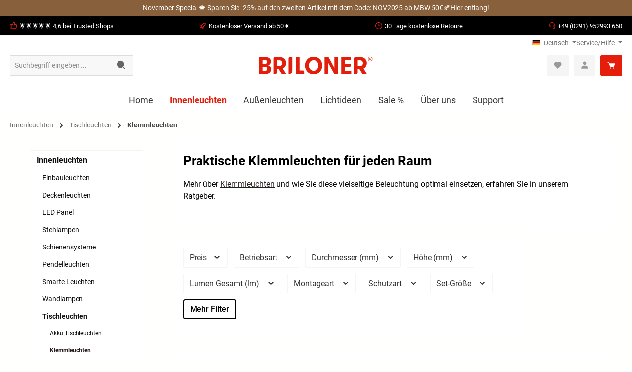

--- FILE ---
content_type: text/html; charset=UTF-8
request_url: https://www.briloner.com/funktionales-licht/klemmleuchten
body_size: 44314
content:
<!DOCTYPE html>
<html lang="de-DE"
      itemscope="itemscope"
      >


    
                            
    <head>
        		  
                                    <meta charset="utf-8">
            
                            <meta name="viewport"
                      content="width=device-width, initial-scale=1, shrink-to-fit=no">
            
                            <meta name="author"
                      content="">
                <meta name="robots"
                      content="index,follow">
                <meta name="revisit-after"
                      content="15 days">
                <meta name="keywords"
                      content="">
                <meta name="description"
                      content="Praktische Klemmlampen ✓ vielseitig einsetzbar ✓ verschiedene Farben ✓ mit Flexarm oder flexibel ausrichtbar ✓ verschiedene Lichtfarben und CCT ✓ Jetzt entdecken">
            
                        
                        <meta property="og:type" content="website"/>
        
                    <meta property="og:site_name" content="Briloner Leuchten"/>
        
                    <meta property="og:url" content="https://www.briloner.com/tischleuchten/klemmleuchten"/>
        
                                    <meta property="og:title" content="Klemmlampen &amp; Klemmleuchten | Briloner"/>
                    
                                    <meta property="og:description" content="Praktische Klemmlampen ✓ vielseitig einsetzbar ✓ verschiedene Farben ✓ mit Flexarm oder flexibel ausrichtbar ✓ verschiedene Lichtfarben und CCT ✓ Jetzt entdecken"/>
                    
                                    <meta property="og:image" content="https://www.briloner.com/media/8b/56/64/1605612534/briloner_logo.png?ts=1618422868"/>
                    
                    <meta name="twitter:card" content="summary"/>
        
                    <meta name="twitter:site" content="Briloner Leuchten"/>
        
                                    <meta property="twitter:title" content="Klemmlampen &amp; Klemmleuchten | Briloner"/>
                    
                                    <meta property="twitter:description" content="Praktische Klemmlampen ✓ vielseitig einsetzbar ✓ verschiedene Farben ✓ mit Flexarm oder flexibel ausrichtbar ✓ verschiedene Lichtfarben und CCT ✓ Jetzt entdecken"/>
                    
                                    <meta property="twitter:image" content="https://www.briloner.com/media/8b/56/64/1605612534/briloner_logo.png?ts=1618422868"/>
                        

                        <meta name="facebook-domain-verification" content="[base64]" />
            
                            <meta 
                      content="Briloner Leuchten">
                <meta 
                      content="">
                <meta 
                      content="false">
                <meta 
                      content="https://www.briloner.com/media/8b/56/64/1605612534/briloner_logo.png?ts=1618422868">
            
                                            <meta name="theme-color"
                      content="#fffffe">
                            
                                                <link rel="alternate" hreflang="it-IT" href="https://www.briloner.com/it/lampade-a-morsetto">
                                    <link rel="alternate" hreflang="x-default" href="https://www.briloner.com/tischleuchten/klemmleuchten">
                                    <link rel="alternate" hreflang="de-DE" href="https://www.briloner.com/tischleuchten/klemmleuchten">
                                    <link rel="alternate" hreflang="en-GB" href="https://www.briloner.com/en/clamp-lights">
                                    <link rel="alternate" hreflang="fr-FR" href="https://www.briloner.com/fr/lampes-a-pince">
                                    <link rel="alternate" hreflang="nl-NL" href="https://www.briloner.com/nl/klemlampen">
                                    

                
                    <script type="application/ld+json">
            [{"@context":"https:\/\/schema.org","@type":"BreadcrumbList","itemListElement":[{"@type":"ListItem","position":1,"name":"Innenleuchten","item":"https:\/\/www.briloner.com\/innenleuchten"},{"@type":"ListItem","position":2,"name":"Tischleuchten","item":"https:\/\/www.briloner.com\/tischleuchten"},{"@type":"ListItem","position":3,"name":"Klemmleuchten","item":"https:\/\/www.briloner.com\/tischleuchten\/klemmleuchten"}]},{"@context":"https:\/\/schema.org","@type":"LocalBusiness","name":"Briloner Leuchten GmbH & Co. KG","url":"https:\/\/www.briloner.com\/","telephone":"+49 (0)291 952993 650","address":{"@type":"PostalAddress","streetAddress":"Am Steinbach 14","addressLocality":"Meschede","postalCode":"59872","addressCountry":"DE"},"priceRange":"\u20ac\u20ac\u20ac"}]
        </script>
            

          <script>
      if (window.DooFinderScriptLoaded != true) {
        window.DooFinderScriptLoaded = true;

        let styleLink = document.createElement("link");
        styleLink.href = "https://www.briloner.com/bundles/doofinder/css/doofinder.css?1758528386";
        styleLink.rel = "stylesheet";
        document.head.appendChild(styleLink);

        let script = document.createElement("script");
        script.src = "https://eu1-config.doofinder.com/2.x/a058d540-09fc-4daf-ad4d-3b553935b656.js";
        script.async = true;
        document.head.appendChild(script);

        let addToCartScript = document.createElement("script");
        addToCartScript.innerHTML = `
            class DoofinderAddToCartError extends Error {
    constructor(reason, status = "") {
      const message = "Error adding an item to the cart. Reason: " + reason + ". Status code: " + status;
      super(message);
      this.name = "DoofinderAddToCartError";
    }
  }

  document.addEventListener('doofinder.cart.add', async function(event) {
    const product = event.detail;
    const statusPromise = product.statusPromise;
    let isGroupLeader = product.grouping_id && product.grouping_id === product.item_id && product.group_leader;
    if(product.modifiable || isGroupLeader){
      //It's a configurable product, redirect to the product page to let the user configure the product
      statusPromise.reject(new DoofinderAddToCartError("It's a configurable product", 200));
      location.href = product.link;
      return;
    }

    const csrfTokenInput = document.querySelector('.product-info input[name="_csrf_token"]');

    let formData = new FormData();
    let productId = product.shopware_id;

    if (null !== csrfTokenInput && '' !== csrfTokenInput.value) {
      formData.append('_csrf_token', csrfTokenInput.value);
    }

    formData.append('redirectTo', 'frontend.cart.offcanvas');
    formData.append('lineItems[id][id]', productId);
    formData.append('lineItems[id][type]', 'product');
    formData.append('lineItems[id][referencedId]', productId);
    formData.append('lineItems[id][quantity]', 1);
    formData.append('lineItems[id][stackable]', 1);
    formData.append('lineItems[id][removable]', 1);

    let addItemUrl = '/checkout/line-item/add';

    instances = window.PluginManager.getPluginInstances("OffCanvasCart")
    if (instances.length > 0 && instances.some(i => typeof i.openOffCanvas === 'function')) {
      instances.forEach(i => typeof i.openOffCanvas === 'function' && i.openOffCanvas(addItemUrl, formData, () => {
        statusPromise.resolve("The item has been successfully added to the cart.");
      }))
    } else {
      let accessKey = 'SWSCAMVEQMVWEJJRAZVNMVK1VW';

      let headers = {
        'Accept': 'application/json',
        'Content-Type': 'application/json',
        'sw-access-key': accessKey,
      };
      let contextResult = await fetch("/store-api/context",
        {
          method: "GET",
          headers: headers
        }
      ).catch(error =>
        statusPromise.reject(new DoofinderAddToCartError("Couldn't fetch context", 200))
      );
      let context = await contextResult.json();
      let token = context.token;

      headers = {
        'sw-access-key': accessKey,
        'sw-context-token': token
      };
      let cartResult = await fetch(addItemUrl,
        {
          method: "POST",
          headers: headers,
          body: formData
        }
      ).catch(error =>
        statusPromise.reject(new DoofinderAddToCartError("Couldn't add line item to cart", 200))
      );
      let cart = await cartResult.json();
      statusPromise.resolve("The item has been successfully added to the cart.");
    }
  });


        `;
        document.head.appendChild(addToCartScript);

        let currency = 'EUR';
        (function(w, k) {w[k] = window[k] || function () { (window[k].q = window[k].q || []).push(arguments) }})(window, "doofinderApp");
        if (currency !== '') {
          doofinderApp("config", "currency", currency);
        }
      }
    </script>
  

	




    
        
                    <link rel="shortcut icon"
                  href="https://www.briloner.com/media/f5/3a/27/1605629269/briloner_favicon.png?ts=1618422868">
        
                                <link rel="apple-touch-icon"
                  href="https://www.briloner.com/media/f5/3a/27/1605629269/briloner_favicon.png?ts=1618422868">
                    
        <link rel="canonical" href="https://www.briloner.com/tischleuchten/klemmleuchten" />
                    <title >Klemmlampen &amp; Klemmleuchten | Briloner</title>
        
        		                                                                  <link rel="stylesheet"
                      href="https://www.briloner.com/theme/55ce0da6aeb87e39792168b0a4dbefd7/css/all.css?1762416407">
                                    

      
    
                                                                                                                                                                                                                                                                              

	





        
        
    
        
                                <script id="Cookiebot" src="https://consent.cookiebot.com/uc.js" data-cbid="4538bae9-e464-47ef-b565-8327095de4bf" data-blockingmode="auto" type="text/javascript"></script>

<script type="text/javascript">
	function startMediameetsFacebookPixel() {
		const instances = PluginManager.getPluginInstances("mediameetsFacebookPixel");

	    if (typeof instances !== "object") {
	        return;
	    }

	    instances.forEach(function (instance) {
	        if (typeof instance.start !== "function") {
	            return;
	        }

	        instance.start();
	    });
	}

	function stopMediameetsFacebookPixel() {
		const instances = PluginManager.getPluginInstances("mediameetsFacebookPixel");

	    if (typeof instances !== "object") {
	        return;
	    }

	    instances.forEach(function (instance) {
	        if (typeof instance.stop !== "function") {
	            return;
	        }

	        instance.stop();
	    });
	}

	function handleMediameetsFacebookPixelOnWindowLoaded (callback) {
	    if (document.readyState === "complete") {
	        callback();
	    } else {
	        window.addEventListener("load", callback);
	    }
	}

	window.addEventListener('CookiebotOnConsentReady', function () {
		if (Cookiebot.consent.marketing){
			handleMediameetsFacebookPixelOnWindowLoaded(startMediameetsFacebookPixel);
		} else {
			handleMediameetsFacebookPixelOnWindowLoaded(stopMediameetsFacebookPixel);
		}
	});
</script>
            
                
    <script>
        window.features = {"V6_5_0_0":true,"v6.5.0.0":true,"V6_6_0_0":true,"v6.6.0.0":true,"V6_7_0_0":false,"v6.7.0.0":false,"ADDRESS_SELECTION_REWORK":false,"address.selection.rework":false,"DISABLE_VUE_COMPAT":false,"disable.vue.compat":false,"ACCESSIBILITY_TWEAKS":true,"accessibility.tweaks":true,"ADMIN_VITE":false,"admin.vite":false,"TELEMETRY_METRICS":false,"telemetry.metrics":false,"PERFORMANCE_TWEAKS":false,"performance.tweaks":false,"CACHE_REWORK":false,"cache.rework":false,"PAYPAL_SETTINGS_TWEAKS":false,"paypal.settings.tweaks":false};
    </script>
        

                                                          
            <script>
            window.dataLayer = window.dataLayer || [];
            function gtag() { dataLayer.push(arguments); }

            (() => {
                const analyticsStorageEnabled = document.cookie.split(';').some((item) => item.trim().includes('google-analytics-enabled=1'));
                const adsEnabled = document.cookie.split(';').some((item) => item.trim().includes('google-ads-enabled=1'));

                // Always set a default consent for consent mode v2
                gtag('consent', 'default', {
                    'ad_user_data': adsEnabled ? 'granted' : 'denied',
                    'ad_storage': adsEnabled ? 'granted' : 'denied',
                    'ad_personalization': adsEnabled ? 'granted' : 'denied',
                    'analytics_storage': analyticsStorageEnabled ? 'granted' : 'denied'
                });
            })();
        </script>
    

          <script>
      if (window.DooFinderScriptLoaded != true) {
        window.DooFinderScriptLoaded = true;

        let styleLink = document.createElement("link");
        styleLink.href = "https://www.briloner.com/bundles/doofinder/css/doofinder.css?1758528386";
        styleLink.rel = "stylesheet";
        document.head.appendChild(styleLink);

        let script = document.createElement("script");
        script.src = "https://eu1-config.doofinder.com/2.x/a058d540-09fc-4daf-ad4d-3b553935b656.js";
        script.async = true;
        document.head.appendChild(script);

        let addToCartScript = document.createElement("script");
        addToCartScript.innerHTML = `
            class DoofinderAddToCartError extends Error {
    constructor(reason, status = "") {
      const message = "Error adding an item to the cart. Reason: " + reason + ". Status code: " + status;
      super(message);
      this.name = "DoofinderAddToCartError";
    }
  }

  document.addEventListener('doofinder.cart.add', async function(event) {
    const product = event.detail;
    const statusPromise = product.statusPromise;
    let isGroupLeader = product.grouping_id && product.grouping_id === product.item_id && product.group_leader;
    if(product.modifiable || isGroupLeader){
      //It's a configurable product, redirect to the product page to let the user configure the product
      statusPromise.reject(new DoofinderAddToCartError("It's a configurable product", 200));
      location.href = product.link;
      return;
    }

    const csrfTokenInput = document.querySelector('.product-info input[name="_csrf_token"]');

    let formData = new FormData();
    let productId = product.shopware_id;

    if (null !== csrfTokenInput && '' !== csrfTokenInput.value) {
      formData.append('_csrf_token', csrfTokenInput.value);
    }

    formData.append('redirectTo', 'frontend.cart.offcanvas');
    formData.append('lineItems[id][id]', productId);
    formData.append('lineItems[id][type]', 'product');
    formData.append('lineItems[id][referencedId]', productId);
    formData.append('lineItems[id][quantity]', 1);
    formData.append('lineItems[id][stackable]', 1);
    formData.append('lineItems[id][removable]', 1);

    let addItemUrl = '/checkout/line-item/add';

    instances = window.PluginManager.getPluginInstances("OffCanvasCart")
    if (instances.length > 0 && instances.some(i => typeof i.openOffCanvas === 'function')) {
      instances.forEach(i => typeof i.openOffCanvas === 'function' && i.openOffCanvas(addItemUrl, formData, () => {
        statusPromise.resolve("The item has been successfully added to the cart.");
      }))
    } else {
      let accessKey = 'SWSCAMVEQMVWEJJRAZVNMVK1VW';

      let headers = {
        'Accept': 'application/json',
        'Content-Type': 'application/json',
        'sw-access-key': accessKey,
      };
      let contextResult = await fetch("/store-api/context",
        {
          method: "GET",
          headers: headers
        }
      ).catch(error =>
        statusPromise.reject(new DoofinderAddToCartError("Couldn't fetch context", 200))
      );
      let context = await contextResult.json();
      let token = context.token;

      headers = {
        'sw-access-key': accessKey,
        'sw-context-token': token
      };
      let cartResult = await fetch(addItemUrl,
        {
          method: "POST",
          headers: headers,
          body: formData
        }
      ).catch(error =>
        statusPromise.reject(new DoofinderAddToCartError("Couldn't add line item to cart", 200))
      );
      let cart = await cartResult.json();
      statusPromise.resolve("The item has been successfully added to the cart.");
    }
  });


        `;
        document.head.appendChild(addToCartScript);

        let currency = 'EUR';
        (function(w, k) {w[k] = window[k] || function () { (window[k].q = window[k].q || []).push(arguments) }})(window, "doofinderApp");
        if (currency !== '') {
          doofinderApp("config", "currency", currency);
        }
      }
    </script>
          

            <style data-shopstudio-pixelyourshop-hide-shopware-cookie-consent>.cookie-permission-container {display: none !important;}</style>
    

                        <script>
                window.mediameetsFacebookPixelData = new Map();
            </script>
            

                
                            
            
                
        
                                    <script>
                window.activeNavigationId = '00000000000000000000000000000149';
                window.router = {
                    'frontend.cart.offcanvas': '/checkout/offcanvas',
                    'frontend.cookie.offcanvas': '/cookie/offcanvas',
                    'frontend.checkout.finish.page': '/checkout/finish',
                    'frontend.checkout.info': '/widgets/checkout/info',
                    'frontend.menu.offcanvas': '/widgets/menu/offcanvas',
                    'frontend.cms.page': '/widgets/cms',
                    'frontend.cms.navigation.page': '/widgets/cms/navigation',
                    'frontend.account.addressbook': '/widgets/account/address-book',
                    'frontend.country.country-data': '/country/country-state-data',
                    'frontend.app-system.generate-token': '/app-system/Placeholder/generate-token',
                    };
                window.salesChannelId = 'df286a31340d424eaaaeb27d88638b4a';
            </script>
        
    <script>
        window.router['frontend.compare.offcanvas'] = '/compare/offcanvas';
        window.router['frontend.compare.content'] = '/compare/content';
    </script>

                                <script>
                
                window.breakpoints = {"xs":0,"sm":576,"md":768,"lg":992,"xl":1200,"xxl":1400};
            </script>
        
                                    <script>
                    window.customerLoggedInState = 0;

                    window.wishlistEnabled = 1;
                </script>
                    
                			<script src="https://www.briloner.com/theme/0191f9768a977090a2ba14bacb3d7256/assets/js/jquery-3.5.1.slim.min.js?1762416407"></script>
	
		        

                            <script>
                window.themeAssetsPublicPath = 'https://www.briloner.com/theme/0191f9768a977090a2ba14bacb3d7256/assets/';
            </script>
        
                        
    <script>
        window.validationMessages = {"required":"Die Eingabe darf nicht leer sein.","email":"Ung\u00fcltige E-Mail-Adresse. Die E-Mail ben\u00f6tigt das Format \"nutzer@beispiel.de\".","confirmation":"Ihre Eingaben sind nicht identisch.","minLength":"Die Eingabe ist zu kurz."};
    </script>
        
            
                                                    <script>
                        window.themeJsPublicPath = 'https://www.briloner.com/theme/55ce0da6aeb87e39792168b0a4dbefd7/js/';
                    </script>
                                            <script type="text/javascript" src="https://www.briloner.com/theme/55ce0da6aeb87e39792168b0a4dbefd7/js/storefront/storefront.js?1762416408" defer></script>
                                            <script type="text/javascript" src="https://www.briloner.com/theme/55ce0da6aeb87e39792168b0a4dbefd7/js/solid-advanced-slider-elements/solid-advanced-slider-elements.js?1762416408" defer></script>
                                            <script type="text/javascript" src="https://www.briloner.com/theme/55ce0da6aeb87e39792168b0a4dbefd7/js/frosh-product-compare/frosh-product-compare.js?1762416408" defer></script>
                                            <script type="text/javascript" src="https://www.briloner.com/theme/55ce0da6aeb87e39792168b0a4dbefd7/js/netzp-power-pack6/netzp-power-pack6.js?1762416408" defer></script>
                                            <script type="text/javascript" src="https://www.briloner.com/theme/55ce0da6aeb87e39792168b0a4dbefd7/js/dvsn-return-shipment/dvsn-return-shipment.js?1762416408" defer></script>
                                            <script type="text/javascript" src="https://www.briloner.com/theme/55ce0da6aeb87e39792168b0a4dbefd7/js/swkweb-pseudovariants/swkweb-pseudovariants.js?1762416408" defer></script>
                                            <script type="text/javascript" src="https://www.briloner.com/theme/55ce0da6aeb87e39792168b0a4dbefd7/js/swag-pay-pal/swag-pay-pal.js?1762416408" defer></script>
                                            <script type="text/javascript" src="https://www.briloner.com/theme/55ce0da6aeb87e39792168b0a4dbefd7/js/shop-studio-pixel-your-shop/shop-studio-pixel-your-shop.js?1762416408" defer></script>
                                            <script type="text/javascript" src="https://www.briloner.com/theme/55ce0da6aeb87e39792168b0a4dbefd7/js/gbmed-enev/gbmed-enev.js?1762416408" defer></script>
                                            <script type="text/javascript" src="https://www.briloner.com/theme/55ce0da6aeb87e39792168b0a4dbefd7/js/mediameets-fb-pixel/mediameets-fb-pixel.js?1762416408" defer></script>
                                            <script type="text/javascript" src="https://www.briloner.com/theme/55ce0da6aeb87e39792168b0a4dbefd7/js/iwv-two-factor-authentication/iwv-two-factor-authentication.js?1762416408" defer></script>
                                            <script type="text/javascript" src="https://www.briloner.com/theme/55ce0da6aeb87e39792168b0a4dbefd7/js/doo-finder/doo-finder.js?1762416408" defer></script>
                                            <script type="text/javascript" src="https://www.briloner.com/theme/55ce0da6aeb87e39792168b0a4dbefd7/js/trusted-shops-easy-integration-s6/trusted-shops-easy-integration-s6.js?1762416408" defer></script>
                                            <script type="text/javascript" src="https://www.briloner.com/theme/55ce0da6aeb87e39792168b0a4dbefd7/js/tcinn-theme-ware-bath/tcinn-theme-ware-bath.js?1762416408" defer></script>
                                            <script type="text/javascript" src="https://www.briloner.com/theme/55ce0da6aeb87e39792168b0a4dbefd7/js/briloner-theme/briloner-theme.js?1762416408" defer></script>
                                                        

    
        
        
        
        
    
        
    <script>
        window.mollie_javascript_use_shopware = '0'
    </script>

    



    
    
        </head>

    <body class="is-ctl-navigation is-act-index themeware twt-bath twt-header-type-2 twt-full-width-boxed twt-is-cms-product-list twt-cms-styling">

            
                
    
    
            <div id="page-top" class="skip-to-content bg-primary-subtle text-primary-emphasis overflow-hidden" tabindex="-1">
            <div class="container skip-to-content-container d-flex justify-content-center visually-hidden-focusable">
                                                                                        <a href="#content-main" class="skip-to-content-link d-inline-flex text-decoration-underline m-1 p-2 fw-bold gap-2">
                                Zum Hauptinhalt springen
                            </a>
                                            
                                                                        <a href="#header-main-search-input" class="skip-to-content-link d-inline-flex text-decoration-underline m-1 p-2 fw-bold gap-2 d-none d-sm-block">
                                Zur Suche springen
                            </a>
                                            
                                                                        <a href="#main-navigation-menu" class="skip-to-content-link d-inline-flex text-decoration-underline m-1 p-2 fw-bold gap-2 d-none d-lg-block">
                                Zur Hauptnavigation springen
                            </a>
                                                                        </div>
        </div>
        
    	
    
						                                <noscript class="noscript-main">
                
    <div role="alert"
         aria-live="polite"
                  class="alert alert-info d-flex align-items-center">
                                                                        
                                                        
        
        
        
                                    
                <span class="icon icon-info" aria-hidden="true">
                                        <svg xmlns="http://www.w3.org/2000/svg" xmlns:xlink="http://www.w3.org/1999/xlink" width="24" height="24" viewBox="0 0 24 24"><defs><path d="M12 7c.5523 0 1 .4477 1 1s-.4477 1-1 1-1-.4477-1-1 .4477-1 1-1zm1 9c0 .5523-.4477 1-1 1s-1-.4477-1-1v-5c0-.5523.4477-1 1-1s1 .4477 1 1v5zm11-4c0 6.6274-5.3726 12-12 12S0 18.6274 0 12 5.3726 0 12 0s12 5.3726 12 12zM12 2C6.4772 2 2 6.4772 2 12s4.4772 10 10 10 10-4.4772 10-10S17.5228 2 12 2z" id="icons-default-info" /></defs><use xlink:href="#icons-default-info" fill="#758CA3" fill-rule="evenodd" /></svg>
                    </span>
    

                                                        
                                    
                    <div class="alert-content-container">
                                                    
                                                        <div class="alert-content">                                                    Um unseren Shop in vollem Umfang nutzen zu können, empfehlen wir Ihnen Javascript in Ihrem Browser zu aktivieren.
                                                                </div>                
                                                                </div>
            </div>
            </noscript>
        

            <noscript>
        <iframe src="https://www.googletagmanager.com/ns.html?id=GTM-PG2KX52" height="0" width="0" style="display:none;visibility:hidden"></iframe>
    </noscript>

    
                                				





    
            <section id="twt-announcement-banner"
                 class="twt-announcement-banner is-header top"
                                     data-twt-announcement-banner="true"
                         >
                            <div class="twt-announcement-banner-container container">
                    





    <div class="twt-announcement-banner-row row">

                                    <a href="/innenleuchten"
                   class="twt-announcement-banner-content content is-link"
                                      rel="noopener nofollow"
                >
                    <span class="text"> November Special 🍁 Sparen Sie -25% auf den zweiten Artikel mit dem Code: NOV2025 ab MBW 50€🍂Hier entlang!</span>
                </a>

                    
                                    
    </div>
                </div>
                    </section>
    	
				





	 					
	
	


	
	
	
	



	
	<section id="twt-usp-bar"			 class="twt-usp-bar is-header is-small layout-1 top"
			 data-twt-usp-bar-position="1"			 data-twt-usp-bar-usps="4"
	>

					<div class="twt-usp-bar-container">
				<div class="twt-usp-bar-items">
					





 



                            
            
                
                                    <div class="twt-usp-bar-item twt-usp-1 item-1">
                    <div class="item-icon">
                                                
		
			    
        
        
        
                                    
                <span class="icon icon-thumb-up" aria-hidden="true">
                                        <svg xmlns="http://www.w3.org/2000/svg" xmlns:xlink="http://www.w3.org/1999/xlink" width="24" height="24" viewBox="0 0 24 24"><defs><path d="M4 9c.5523 0 1 .4477 1 1s-.4477 1-1 1-1-.4477-1-1 .4477-1 1-1zm4-2h.2457a1 1 0 0 0 .9615-.7253l1.1711-4.0989A3 3 0 0 1 13.263 0h1.76c1.6568 0 3 1.3431 3 3a3 3 0 0 1-.1155.8242L17 7h4c1.6569 0 3 1.3431 3 3v5c0 4.4183-3.5817 8-8 8H8c0 .5523-.4477 1-1 1H1c-.5523 0-1-.4477-1-1V7c0-.5523.4477-1 1-1h6c.5523 0 1 .4477 1 1zM6 8H2v14h4V8zm2 1v12h8c3.3137 0 6-2.6863 6-6v-5c0-.5523-.4477-1-1-1h-6.6515l1.6358-5.7253A1 1 0 0 0 16.0228 3c0-.5523-.4477-1-1-1H13.263a1 1 0 0 0-.9615.7253l-1.1711 4.0989A3 3 0 0 1 8.2457 9H8z" id="icons-default-thumb-up" /></defs><use xlink:href="#icons-default-thumb-up" fill="#758CA3" fill-rule="evenodd" /></svg>
                    </span>
    

    
	
                    </div>
                    <div class="item-label">
                        <div class="item-title"><a href="https://www.trustedshops.de/bewertung/info_X2F2C2F3624ED0D12DF9E119FFE613CB5.html " target="_blank" rel="noreferrer noopener">🌟🌟🌟🌟🌟 4,6 bei Trusted Shops</a></div>
                                            </div>
                </div>
                    
    
                
                                    <div class="twt-usp-bar-item twt-usp-2 item-2">
                    <div class="item-icon">
                                                
		
			    
        
        
        
                                    
                <span class="icon icon-rocket" aria-hidden="true">
                                        <svg xmlns="http://www.w3.org/2000/svg" xmlns:xlink="http://www.w3.org/1999/xlink" width="24" height="24" viewBox="0 0 24 24"><defs><path d="M5.2213 14.4042a12.7324 12.7324 0 0 0-3.4638-1.434c-.7541-.1886-1.0142-1.1277-.4646-1.6773l1.8284-1.8284A5 5 0 0 1 6.657 8h2.47l.47-.6462A13 13 0 0 1 20.1107 2H21c.5523 0 1 .4477 1 1v.8893a13 13 0 0 1-5.3538 10.5136l-.4355.3167.2102.8407a5 5 0 0 1-1.3152 4.7482l-2.3986 2.3986c-.5496.5496-1.4887.2895-1.6772-.4646a12.7324 12.7324 0 0 0-1.434-3.4638 41.8718 41.8718 0 0 1-5.2797 2.17c-.7817.2606-1.5255-.4832-1.2649-1.265a41.8718 41.8718 0 0 1 2.17-5.2795zm.9287-1.7747A41.8718 41.8718 0 0 1 7.7358 10h-1.079a3 3 0 0 0-2.1213.8787l-.661.661c.794.2997 1.5546.665 2.2755 1.0898zm8.309 3.33a41.8717 41.8717 0 0 1-3.0885 1.8905 14.7187 14.7187 0 0 1 1.0897 2.2755l1.2313-1.2312a3 3 0 0 0 .789-2.849l-.0214-.0858zm-4.2242.2328a39.8717 39.8717 0 0 0 4.292-2.721l.943-.6859a11 11 0 0 0 4.5296-8.7848A11 11 0 0 0 11.2146 8.53l-.686.9432a39.8717 39.8717 0 0 0-2.721 4.2919 14.762 14.762 0 0 1 2.4272 2.4271zm-1.8172.936a12.7602 12.7602 0 0 0-1.5459-1.5459c-.4347.9-.8358 1.8167-1.202 2.748a39.8718 39.8718 0 0 0 2.7479-1.2021z" id="icons-default-rocket" /></defs><use xlink:href="#icons-default-rocket" fill="#758CA3" fill-rule="evenodd" /></svg>
                    </span>
    

    
	
                    </div>
                    <div class="item-label">
                        <div class="item-title">Kostenloser Versand ab 50 €</div>
                                            </div>
                </div>
                    
    
                
                                    <div class="twt-usp-bar-item twt-usp-3 item-3">
                    <div class="item-icon">
                                                
		
			    
        
        
        
                                    
                <span class="icon icon-clock" aria-hidden="true">
                                        <svg xmlns="http://www.w3.org/2000/svg" xmlns:xlink="http://www.w3.org/1999/xlink" width="24" height="24" viewBox="0 0 24 24"><defs><path d="M13 11V6c0-.5523-.4477-1-1-1s-1 .4477-1 1v6c0 .5523.4477 1 1 1h4c.5523 0 1-.4477 1-1s-.4477-1-1-1h-3zm-1 13C5.3726 24 0 18.6274 0 12S5.3726 0 12 0s12 5.3726 12 12-5.3726 12-12 12zm0-2c5.5228 0 10-4.4772 10-10S17.5228 2 12 2 2 6.4772 2 12s4.4772 10 10 10z" id="icons-default-clock" /></defs><use xlink:href="#icons-default-clock" fill="#758CA3" fill-rule="evenodd" /></svg>
                    </span>
    

    
	
                    </div>
                    <div class="item-label">
                        <div class="item-title"><a href="/ruecksendung-rueckerstattung">30 Tage kostenlose Retoure</a></div>
                                            </div>
                </div>
                    
    
                
                                    <div class="twt-usp-bar-item twt-usp-4 item-4">
                    <div class="item-icon">
                                                
		
			    
        
        
        
                                    
                <span class="icon icon-headset" aria-hidden="true">
                                        <svg xmlns="http://www.w3.org/2000/svg" xmlns:xlink="http://www.w3.org/1999/xlink" width="24" height="24" viewBox="0 0 24 24"><defs><path d="M2 11v4h2v-4H2zm20-2c1.1046 0 2 .8954 2 2v4c0 1.1046-.8954 2-2 2v3c0 1.6569-1.3431 3-3 3h-1c0 .5523-.4477 1-1 1h-2c-.5523 0-1-.4477-1-1v-2c0-.5523.4477-1 1-1h2c.5523 0 1 .4477 1 1h1c.5523 0 1-.4477 1-1v-3c-1.1046 0-2-.8954-2-2v-4c0-1.1046.8954-2 2-2 0-3.866-3.134-7-7-7h-2C7.134 2 4 5.134 4 9c1.1046 0 2 .8954 2 2v4c0 1.1046-.8954 2-2 2H2c-1.1046 0-2-.8954-2-2v-4c0-1.1046.8954-2 2-2 0-4.9706 4.0294-9 9-9h2c4.9706 0 9 4.0294 9 9zm-2 2v4h2v-4h-2z" id="icons-default-headset" /></defs><use xlink:href="#icons-default-headset" fill="#758CA3" fill-rule="evenodd" /></svg>
                    </span>
    

    
	
                    </div>
                    <div class="item-label">
                        <div class="item-title"><a href="tel:+49291952993650">+49 (0291) 952993 650</a></div>
                                            </div>
                </div>
                    
    
        
        				</div>

																
											</div>
		
	</section>
	
		                        
    
                <header class="header-main">
                                                                <div class="container">
                                					            
    <div class="top-bar d-none d-lg-block">
        			        
																		<nav class="top-bar-nav d-flex justify-content-end gap-3"
					 aria-label="Shop-Einstellungen">
											                        
                
            <div class="top-bar-nav-item top-bar-language">
                            <form method="post"
                      action="/checkout/language"
                      class="language-form"
                      data-form-auto-submit="true">
                                                                                            
                        <div class="languages-menu dropdown">
                            <button class="btn dropdown-toggle top-bar-nav-btn"
                                    type="button"
                                    id="languagesDropdown-top-bar"
                                    data-bs-toggle="dropdown"
                                    aria-haspopup="true"
                                    aria-expanded="false"
                                    aria-label="Sprache ändern (Deutsch ist die aktuelle Sprache)">
                                <span aria-hidden="true" class="top-bar-list-icon language-flag country-de language-de"></span>
                                                                <span class="top-bar-nav-text d-none d-md-inline">Deutsch</span>
                            </button>

                                <div class="top-bar-list dropdown-menu dropdown-menu-end"
         aria-labelledby="languagesDropdown-top-bar">
                                
                            <div class="top-bar-list-item dropdown-item item-checked"
                     title="">
                                            
                        <label class="top-bar-list-label"
                               for="top-bar-2fbb5fe2e29a4d70aa5854ce7ce3e20b">
                            <input id="top-bar-2fbb5fe2e29a4d70aa5854ce7ce3e20b"
                                   class="top-bar-list-radio"
                                   value="2fbb5fe2e29a4d70aa5854ce7ce3e20b"
                                   name="languageId"
                                   type="radio"
                                 checked>
                            <div class="top-bar-list-icon language-flag country-de language-de"></div>
                            Deutsch
                        </label>
                                    </div>
                                            
                            <div class="top-bar-list-item dropdown-item"
                     title="">
                                            
                        <label class="top-bar-list-label"
                               for="top-bar-78463a384a5aa4fad5fa73e2f506ecfc">
                            <input id="top-bar-78463a384a5aa4fad5fa73e2f506ecfc"
                                   class="top-bar-list-radio"
                                   value="78463a384a5aa4fad5fa73e2f506ecfc"
                                   name="languageId"
                                   type="radio"
                                >
                            <div class="top-bar-list-icon language-flag country-gb language-en"></div>
                            English
                        </label>
                                    </div>
                                            
                                            
                                            
                        </div>
                        </div>

                        <input name="redirectTo" type="hidden" value="frontend.navigation.page">

                                                    <input name="redirectParameters[_httpCache]" type="hidden" value="1">
                                                    <input name="redirectParameters[navigationId]" type="hidden" value="00000000000000000000000000000149">
                                                            </form>
                    </div>
                        

	

											                        
                
                        

	

										



                            







                
                <div class="top-bar-nav-item top-bar-menu">

                            <div class="service-menu dropdown">
                    <button class="btn dropdown-toggle top-bar-nav-btn"
                            type="button"
                            id="serviceMenuDropdown-top-bar"
                            data-bs-toggle="dropdown"
                            aria-haspopup="true"
                            aria-expanded="false">
                                                                                        
        
        
        
                        



    <span class="icon icon-themeware icon-help icon-solid"><svg xmlns="http://www.w3.org/2000/svg" width="24" height="24" viewBox="0 0 24 24"><path d="M12 2C6.486 2 2 6.486 2 12s4.486 10 10 10 10-4.486 10-10S17.514 2 12 2zm1 16h-2v-2h2v2zm.976-4.885c-.196.158-.385.309-.535.459-.408.407-.44.777-.441.793v.133h-2v-.167c0-.118.029-1.177 1.026-2.174.195-.195.437-.393.691-.599.734-.595 1.216-1.029 1.216-1.627a1.934 1.934 0 0 0-3.867.001h-2C8.066 7.765 9.831 6 12 6s3.934 1.765 3.934 3.934c0 1.597-1.179 2.55-1.958 3.181z"/></svg></span>















                                                                                <span class="top-bar-nav-text">Service/Hilfe</span>
                    </button>

                                                                    <ul class="top-bar-list dropdown-menu dropdown-menu-end">
                                                                                        <li class="top-bar-list-item">
                                    <a class="top-bar-list-item dropdown-item d-flex gap-1"
                                       href="https://www.briloner.com/support"
                                                                              title="Support">
                                        Support
                                    </a>
                                </li>
                                                            <li class="top-bar-list-item">
                                    <a class="top-bar-list-item dropdown-item d-flex gap-1"
                                       href="/kontakt"
                                                                              title="Kontakt">
                                        Kontakt
                                    </a>
                                </li>
                                                            <li class="top-bar-list-item">
                                    <a class="top-bar-list-item dropdown-item d-flex gap-1"
                                       href="/zahlung"
                                                                              title="Zahlung">
                                        Zahlung
                                    </a>
                                </li>
                                                            <li class="top-bar-list-item">
                                    <a class="top-bar-list-item dropdown-item d-flex gap-1"
                                       href="/versand-lieferung"
                                                                              title="Versand &amp; Lieferung">
                                        Versand &amp; Lieferung
                                    </a>
                                </li>
                                                            <li class="top-bar-list-item">
                                    <a class="top-bar-list-item dropdown-item d-flex gap-1"
                                       href="/ruecksendung-rueckerstattung"
                                                                              title="Rücksendung &amp; Rückerstattung">
                                        Rücksendung &amp; Rückerstattung
                                    </a>
                                </li>
                                                            <li class="top-bar-list-item">
                                    <a class="top-bar-list-item dropdown-item d-flex gap-1"
                                       href="/faq-haeufig-gestellte-fragen"
                                                                              title="FAQ - Häufig gestellte Fragen">
                                        FAQ - Häufig gestellte Fragen
                                    </a>
                                </li>
                                                    </ul>
                                    </div>
            
        </div>
            
    				</nav>

			
			    </div>
    

	
    					        <div class="row align-items-center header-row">
                            <div class="col-12 col-lg-auto header-logo-col pb-sm-2 my-3 m-lg-0">
                        <div class="header-logo-main text-center">
                      <a class="header-logo-main-link"
               href="/"
               title="Zur Startseite gehen">
                				                    <picture class="header-logo-picture d-block m-auto">
                                                                            
                                                                            
                                                                                    <img src="https://www.briloner.com/media/8b/56/64/1605612534/briloner_logo.png?ts=1618422868"
                                     alt="Zur Startseite gehen"
                                     class="img-fluid header-logo-main-img">
                                                                        </picture>
                
	
					
		            </a>
        

          <script>
      if (window.DooFinderScriptLoaded != true) {
        window.DooFinderScriptLoaded = true;

        let styleLink = document.createElement("link");
        styleLink.href = "https://www.briloner.com/bundles/doofinder/css/doofinder.css?1758528386";
        styleLink.rel = "stylesheet";
        document.head.appendChild(styleLink);

        let script = document.createElement("script");
        script.src = "https://eu1-config.doofinder.com/2.x/a058d540-09fc-4daf-ad4d-3b553935b656.js";
        script.async = true;
        document.head.appendChild(script);

        let addToCartScript = document.createElement("script");
        addToCartScript.innerHTML = `
            class DoofinderAddToCartError extends Error {
    constructor(reason, status = "") {
      const message = "Error adding an item to the cart. Reason: " + reason + ". Status code: " + status;
      super(message);
      this.name = "DoofinderAddToCartError";
    }
  }

  document.addEventListener('doofinder.cart.add', async function(event) {
    const product = event.detail;
    const statusPromise = product.statusPromise;
    let isGroupLeader = product.grouping_id && product.grouping_id === product.item_id && product.group_leader;
    if(product.modifiable || isGroupLeader){
      //It's a configurable product, redirect to the product page to let the user configure the product
      statusPromise.reject(new DoofinderAddToCartError("It's a configurable product", 200));
      location.href = product.link;
      return;
    }

    const csrfTokenInput = document.querySelector('.product-info input[name="_csrf_token"]');

    let formData = new FormData();
    let productId = product.shopware_id;

    if (null !== csrfTokenInput && '' !== csrfTokenInput.value) {
      formData.append('_csrf_token', csrfTokenInput.value);
    }

    formData.append('redirectTo', 'frontend.cart.offcanvas');
    formData.append('lineItems[id][id]', productId);
    formData.append('lineItems[id][type]', 'product');
    formData.append('lineItems[id][referencedId]', productId);
    formData.append('lineItems[id][quantity]', 1);
    formData.append('lineItems[id][stackable]', 1);
    formData.append('lineItems[id][removable]', 1);

    let addItemUrl = '/checkout/line-item/add';

    instances = window.PluginManager.getPluginInstances("OffCanvasCart")
    if (instances.length > 0 && instances.some(i => typeof i.openOffCanvas === 'function')) {
      instances.forEach(i => typeof i.openOffCanvas === 'function' && i.openOffCanvas(addItemUrl, formData, () => {
        statusPromise.resolve("The item has been successfully added to the cart.");
      }))
    } else {
      let accessKey = 'SWSCAMVEQMVWEJJRAZVNMVK1VW';

      let headers = {
        'Accept': 'application/json',
        'Content-Type': 'application/json',
        'sw-access-key': accessKey,
      };
      let contextResult = await fetch("/store-api/context",
        {
          method: "GET",
          headers: headers
        }
      ).catch(error =>
        statusPromise.reject(new DoofinderAddToCartError("Couldn't fetch context", 200))
      );
      let context = await contextResult.json();
      let token = context.token;

      headers = {
        'sw-access-key': accessKey,
        'sw-context-token': token
      };
      let cartResult = await fetch(addItemUrl,
        {
          method: "POST",
          headers: headers,
          body: formData
        }
      ).catch(error =>
        statusPromise.reject(new DoofinderAddToCartError("Couldn't add line item to cart", 200))
      );
      let cart = await cartResult.json();
      statusPromise.resolve("The item has been successfully added to the cart.");
    }
  });


        `;
        document.head.appendChild(addToCartScript);

        let currency = 'EUR';
        (function(w, k) {w[k] = window[k] || function () { (window[k].q = window[k].q || []).push(arguments) }})(window, "doofinderApp");
        if (currency !== '') {
          doofinderApp("config", "currency", currency);
        }
      }
    </script>
      </div>
                </div>
            
            					                <div class="col-12 order-2 col-sm order-sm-1 header-search-col">
                    <div class="row">
                        <div class="col-sm-auto d-none d-sm-block d-lg-none">
                                                            <div class="nav-main-toggle">
                                                                            <button
                                            class="btn nav-main-toggle-btn header-actions-btn"
                                            type="button"
                                            data-off-canvas-menu="true"
                                            aria-label="Menü"
                                        >
                                            				    
        
        
        
                        



    <span class="icon icon-themeware icon-stack icon-solid"><svg xmlns="http://www.w3.org/2000/svg" width="24" height="24" viewBox="0 0 24 24"><path d="M4 6h16v2H4zm0 5h16v2H4zm0 5h16v2H4z"/></svg></span>















    	
		<span class="header-nav-main-toggle-label">
		Hauptmenü
	</span>
                                        </button>
                                                                    </div>
                                                    </div>
                        <div class="col">
                            
      <div class="collapse"
         id="searchCollapse">
        <div class="header-search my-2 m-sm-auto">
                            <form action="/search"
                      method="get"
                      data-search-widget="true"
                      data-search-widget-options="{&quot;searchWidgetMinChars&quot;:2}"
                      data-url="/suggest?search="
                      class="header-search-form">
                    		                        <div class="input-group">
                                                            <input
                                    type="search"
                                    id="header-main-search-input"
                                    name="search"
                                    class="form-control header-search-input"
                                    autocomplete="off"
                                    autocapitalize="off"
                                    placeholder="Suchbegriff eingeben ..."
                                    aria-label="Suchbegriff eingeben ..."
                                    role="combobox"
                                    aria-autocomplete="list"
                                    aria-controls="search-suggest-listbox"
                                    aria-expanded="false"
                                    aria-describedby="search-suggest-result-info"
                                    value="">
                            
                            	<button type="submit"
			class="btn header-search-btn"
			aria-label="Suchen"
	>
		<span class="header-search-icon">
													    
        
        
        
                        



    <span class="icon icon-themeware icon-search icon-solid"><svg xmlns="http://www.w3.org/2000/svg" width="24" height="24" viewBox="0 0 24 24"><path d="M10 2c-4.411 0-8 3.589-8 8s3.589 8 8 8a7.952 7.952 0 0 0 4.897-1.688l4.396 4.396 1.414-1.414-4.396-4.396A7.952 7.952 0 0 0 18 10c0-4.411-3.589-8-8-8z"/></svg></span>















    					</span>
	</button>

                                                            <button class="btn header-close-btn js-search-close-btn d-none"
                                        type="button"
                                        aria-label="Die Dropdown-Suche schließen">
                                    <span class="header-close-icon">
                                            
        
        
        
                                    
                <span class="icon icon-x">
                                        <svg xmlns="http://www.w3.org/2000/svg" xmlns:xlink="http://www.w3.org/1999/xlink" width="24" height="24" viewBox="0 0 24 24"><defs><path d="m10.5858 12-7.293-7.2929c-.3904-.3905-.3904-1.0237 0-1.4142.3906-.3905 1.0238-.3905 1.4143 0L12 10.5858l7.2929-7.293c.3905-.3904 1.0237-.3904 1.4142 0 .3905.3906.3905 1.0238 0 1.4143L13.4142 12l7.293 7.2929c.3904.3905.3904 1.0237 0 1.4142-.3906.3905-1.0238.3905-1.4143 0L12 13.4142l-7.2929 7.293c-.3905.3904-1.0237.3904-1.4142 0-.3905-.3906-.3905-1.0238 0-1.4143L10.5858 12z" id="icons-default-x" /></defs><use xlink:href="#icons-default-x" fill="#758CA3" fill-rule="evenodd" /></svg>
                    </span>
    

                                        </span>
                                </button>
                                                    </div>
                    

					                </form>
                    </div>
    </div>


          <script>
      if (window.DooFinderScriptLoaded != true) {
        window.DooFinderScriptLoaded = true;

        let styleLink = document.createElement("link");
        styleLink.href = "https://www.briloner.com/bundles/doofinder/css/doofinder.css?1758528386";
        styleLink.rel = "stylesheet";
        document.head.appendChild(styleLink);

        let script = document.createElement("script");
        script.src = "https://eu1-config.doofinder.com/2.x/a058d540-09fc-4daf-ad4d-3b553935b656.js";
        script.async = true;
        document.head.appendChild(script);

        let addToCartScript = document.createElement("script");
        addToCartScript.innerHTML = `
            class DoofinderAddToCartError extends Error {
    constructor(reason, status = "") {
      const message = "Error adding an item to the cart. Reason: " + reason + ". Status code: " + status;
      super(message);
      this.name = "DoofinderAddToCartError";
    }
  }

  document.addEventListener('doofinder.cart.add', async function(event) {
    const product = event.detail;
    const statusPromise = product.statusPromise;
    let isGroupLeader = product.grouping_id && product.grouping_id === product.item_id && product.group_leader;
    if(product.modifiable || isGroupLeader){
      //It's a configurable product, redirect to the product page to let the user configure the product
      statusPromise.reject(new DoofinderAddToCartError("It's a configurable product", 200));
      location.href = product.link;
      return;
    }

    const csrfTokenInput = document.querySelector('.product-info input[name="_csrf_token"]');

    let formData = new FormData();
    let productId = product.shopware_id;

    if (null !== csrfTokenInput && '' !== csrfTokenInput.value) {
      formData.append('_csrf_token', csrfTokenInput.value);
    }

    formData.append('redirectTo', 'frontend.cart.offcanvas');
    formData.append('lineItems[id][id]', productId);
    formData.append('lineItems[id][type]', 'product');
    formData.append('lineItems[id][referencedId]', productId);
    formData.append('lineItems[id][quantity]', 1);
    formData.append('lineItems[id][stackable]', 1);
    formData.append('lineItems[id][removable]', 1);

    let addItemUrl = '/checkout/line-item/add';

    instances = window.PluginManager.getPluginInstances("OffCanvasCart")
    if (instances.length > 0 && instances.some(i => typeof i.openOffCanvas === 'function')) {
      instances.forEach(i => typeof i.openOffCanvas === 'function' && i.openOffCanvas(addItemUrl, formData, () => {
        statusPromise.resolve("The item has been successfully added to the cart.");
      }))
    } else {
      let accessKey = 'SWSCAMVEQMVWEJJRAZVNMVK1VW';

      let headers = {
        'Accept': 'application/json',
        'Content-Type': 'application/json',
        'sw-access-key': accessKey,
      };
      let contextResult = await fetch("/store-api/context",
        {
          method: "GET",
          headers: headers
        }
      ).catch(error =>
        statusPromise.reject(new DoofinderAddToCartError("Couldn't fetch context", 200))
      );
      let context = await contextResult.json();
      let token = context.token;

      headers = {
        'sw-access-key': accessKey,
        'sw-context-token': token
      };
      let cartResult = await fetch(addItemUrl,
        {
          method: "POST",
          headers: headers,
          body: formData
        }
      ).catch(error =>
        statusPromise.reject(new DoofinderAddToCartError("Couldn't add line item to cart", 200))
      );
      let cart = await cartResult.json();
      statusPromise.resolve("The item has been successfully added to the cart.");
    }
  });


        `;
        document.head.appendChild(addToCartScript);

        let currency = 'EUR';
        (function(w, k) {w[k] = window[k] || function () { (window[k].q = window[k].q || []).push(arguments) }})(window, "doofinderApp");
        if (currency !== '') {
          doofinderApp("config", "currency", currency);
        }
      }
    </script>
                          </div>
                    </div>
                </div>
            

	
                            <div class="col-12 order-1 col-sm-auto order-sm-2 header-actions-col">
                    <div class="row g-0">
                        
		
	
						
			
																		
			
			
			<div class="d-block d-sm-none col">
		<div class="menu-button">

							<button
                    class="btn nav-main-toggle-btn header-actions-btn"
					type="button"
					data-off-canvas-menu="true"
					aria-label="Menü"
					title="Hauptmenü"
				>
																														    
        
        
        
                        



    <span class="icon icon-themeware icon-stack icon-solid"><svg xmlns="http://www.w3.org/2000/svg" width="24" height="24" viewBox="0 0 24 24"><path d="M4 6h16v2H4zm0 5h16v2H4zm0 5h16v2H4z"/></svg></span>















    											
										<span class="header-nav-main-toggle-label">
						Hauptmenü
					</span>
				</button>
			
		</div>
	</div>

                        		
		
					
					
	<div class="d-sm-none col-auto twt-search-col">
		  <div class="search-toggle">
				<button class="btn header-actions-btn search-toggle-btn js-search-toggle-btn collapsed"
						type="button"
						data-bs-toggle="collapse"
						data-bs-target="#searchCollapse"
						aria-expanded="false"
						aria-controls="searchCollapse"
						aria-label="Suchen"
				>
										<span class="header-search-toggle-icon">
                    														    
        
        
        
                        



    <span class="icon icon-themeware icon-search icon-solid"><svg xmlns="http://www.w3.org/2000/svg" width="24" height="24" viewBox="0 0 24 24"><path d="M10 2c-4.411 0-8 3.589-8 8s3.589 8 8 8a7.952 7.952 0 0 0 4.897-1.688l4.396 4.396 1.414-1.414-4.396-4.396A7.952 7.952 0 0 0 18 10c0-4.411-3.589-8-8-8z"/></svg></span>















    						
													    
        
        
        
                        



    <span class="icon icon-themeware icon-x icon-solid"><svg xmlns="http://www.w3.org/2000/svg" width="24" height="24" viewBox="0 0 24 24"><path d="m16.192 6.344-4.243 4.242-4.242-4.242-1.414 1.414L10.535 12l-4.242 4.242 1.414 1.414 4.242-4.242 4.243 4.242 1.414-1.414L13.364 12l4.242-4.242z"/></svg></span>















    											</span>

										<span class="header-search-toggle-name">
						Suche
					</span>
				</button>
		  </div>
	 </div>

                                                    						                                <div class="col-auto">
                                    <div class="header-wishlist">
                                        <a class="btn header-wishlist-btn header-actions-btn"
                                           href="/wishlist"
                                           title="Merkzettel"
                                           aria-label="Merkzettel">
                                            			
							<span class="header-wishlist-icon">
									    
        
        
        
                        



    <span class="icon icon-themeware icon-heart icon-solid"><svg xmlns="http://www.w3.org/2000/svg" width="24" height="24" viewBox="0 0 24 24"><path d="M20.205 4.791a5.938 5.938 0 0 0-4.209-1.754A5.906 5.906 0 0 0 12 4.595a5.904 5.904 0 0 0-3.996-1.558 5.942 5.942 0 0 0-4.213 1.758c-2.353 2.363-2.352 6.059.002 8.412L12 21.414l8.207-8.207c2.354-2.353 2.355-6.049-.002-8.416z"/></svg></span>















    							</span>
		
							<span class="header-wishlist-name">
				Wunschzettel
			</span>
		
		
		
		<span class="badge bg-primary header-wishlist-badge"
			  id="wishlist-basket"
			  data-wishlist-storage="true"
			  data-wishlist-storage-options="{&quot;listPath&quot;:&quot;\/wishlist\/list&quot;,&quot;mergePath&quot;:&quot;\/wishlist\/merge&quot;,&quot;pageletPath&quot;:&quot;\/wishlist\/merge\/pagelet&quot;}"
			  data-wishlist-widget="true"
			  data-wishlist-widget-options="{&quot;showCounter&quot;:true}"
		></span>

	                                        </a>
                                    </div>
                                </div>
                            

	                        
                        						                            <div class="col-auto">
                                <div class="account-menu">
                                        <div class="dropdown">
        							<button class="btn account-menu-btn header-actions-btn"
				type="button"
				id="accountWidget"
				data-account-menu="true"
				data-bs-toggle="dropdown"
				aria-haspopup="true"
				aria-expanded="false"
				aria-label="Mein Konto"
				title="Mein Konto"
		>
						<span class="header-account-icon">
													    
        
        
        
                        



    <span class="icon icon-themeware icon-avatar icon-solid"><svg xmlns="http://www.w3.org/2000/svg" width="24" height="24" viewBox="0 0 24 24"><path d="M7.5 6.5C7.5 8.981 9.519 11 12 11s4.5-2.019 4.5-4.5S14.481 2 12 2 7.5 4.019 7.5 6.5zM20 21h1v-1c0-3.859-3.141-7-7-7h-4c-3.86 0-7 3.141-7 7v1h17z"/></svg></span>















    							</span>

									<span class="header-account-name">
				Mein Konto
			</span>

								</button>

	
                    <div class="dropdown-menu dropdown-menu-end account-menu-dropdown js-account-menu-dropdown"
                 aria-labelledby="accountWidget">
                

        
            <div class="offcanvas-header">
                <button class="btn btn-light offcanvas-close js-offcanvas-close">
                        
        
        
        
                                    
                <span class="icon icon-x icon-sm">
                                        <svg xmlns="http://www.w3.org/2000/svg" xmlns:xlink="http://www.w3.org/1999/xlink" width="24" height="24" viewBox="0 0 24 24"><use xlink:href="#icons-default-x" fill="#758CA3" fill-rule="evenodd" /></svg>
                    </span>
    

            
                    Menü schließen
            </button>
        </div>
    
            <div class="offcanvas-body">
                <div class="account-menu">
                                    <div class="dropdown-header account-menu-header">
                    Ihr Konto
                </div>
                    
                                    <div class="account-menu-login">
                                            <a href="/account/login"
                           title="Einloggen"
                           class="btn btn-primary account-menu-login-button">
                            Einloggen
                        </a>
                    
                                            <div class="account-menu-register">
                            oder
                            <a href="/account/login"
                               title="Registrieren">
                                registrieren
                            </a>
                        </div>
                                    </div>
                    
                    <div class="account-menu-links">
                    <div class="header-account-menu">
        <div class="card account-menu-inner">
                                        
                                                <nav class="list-group list-group-flush account-aside-list-group">
                        
                                                                    <a href="/account"
                                   title="Übersicht"
                                   class="list-group-item list-group-item-action account-aside-item"
                                   >
                                    Übersicht
                                </a>
                            
                                                            <a href="/account/profile"
                                   title="Persönliches Profil"
                                   class="list-group-item list-group-item-action account-aside-item"
                                   >
                                    Persönliches Profil
                                </a>
                            
                                                            <a href="/account/address"
                                   title="Adressen"
                                   class="list-group-item list-group-item-action account-aside-item"
                                   >
                                    Adressen
                                </a>
                            
                                                                                                                        <a href="/account/payment"
                                   title="Zahlungsarten"
                                   class="list-group-item list-group-item-action account-aside-item"
                                   >
                                    Zahlungsarten
                                </a>
                                                            
                                                            <a href="/account/order"
                                   title="Bestellungen"
                                   class="list-group-item list-group-item-action account-aside-item"
                                   >
                                    Bestellungen
                                </a>
                                                    

            <a href="/dvsn/return-shipment/list"
           title="Rücksendungen"
           class="list-group-item list-group-item-action account-aside-item">
            Rücksendungen
        </a>
    

                        <a href="/account/mollie/subscriptions" title="Abonnements" class="list-group-item list-group-item-action account-aside-item">
                Abonnements
            </a>
            


                                </nav>
                            
                                                </div>
    </div>
            </div>
            </div>
        </div>
                </div>
            </div>
                                </div>
                            </div>
                        

	
                        						                            <div class="col-auto">
                                <div
                                    class="header-cart"
                                    data-off-canvas-cart="true"
                                >
                                    <a class="btn header-cart-btn header-actions-btn"
                                       href="/checkout/cart"
                                       data-cart-widget="true"
                                       title="Warenkorb"
                                       aria-label="Warenkorb">
                                        					<span class="header-cart-icon">
																    
        
        
        
                        



    <span class="icon icon-themeware icon-cart icon-solid"><svg xmlns="http://www.w3.org/2000/svg" width="24" height="24" viewBox="0 0 24 24"><path d="M21.822 7.431A1 1 0 0 0 21 7H7.333L6.179 4.23A1.994 1.994 0 0 0 4.333 3H2v2h2.333l4.744 11.385A1 1 0 0 0 10 17h8c.417 0 .79-.259.937-.648l3-8a1 1 0 0 0-.115-.921z"/><circle cx="10.5" cy="19.5" r="1.5"/><circle cx="17.5" cy="19.5" r="1.5"/></svg></span>















    				
					</span>

				<span class="header-cart-name">
			Warenkorb
		</span>

		
				<span class="header-cart-total">
			        				0,00 €		</span>

	                                    </a>
                                </div>
                            </div>
                        

	                    </div>
                </div>
                    </div>
    

	                        </div>
                                    </header>
            


		
                        
		
										<div class="nav-main">
									<div class="container">

																											<div id="sticky-logo" class="d-none">
									<a href="/"
									   class="sticky-logo-main-link"
									   title="Zur Startseite gehen"
                                       									>
										<picture>

																																		<img src="https://www.briloner.com/media/8b/56/64/1605612534/briloner_logo.png?ts=1618422868" alt="Zur Startseite gehen">
											
																																													
										</picture>
									</a>
								</div>
													
												
																			<span id="js-sticky-cart-position" class="d-none"></span>
						
																	</div>

										                                                    
						    <div class="main-navigation"
         id="mainNavigation"
         data-flyout-menu="true">
                    <div class="container">
                                    <nav class="nav main-navigation-menu"
                        id="main-navigation-menu"
                        aria-label="Hauptnavigation"
                        itemscope="itemscope"
                        >
                        
                        										<a href="/"
			   class="nav-link main-navigation-link nav-item-833421f8dc0c4ab2a000f3a3bbada6d8 home-link"
			   
			   title="Home"
			   aria-label="Home"
			>
														<div class="main-navigation-link-text">
						<span >Home</span>
					</div>

							</a>

		
	
                                                    
                                                                                            
                                	
					                                                                                                                                                                                                        
                                        <a class="nav-link main-navigation-link nav-item-00000000000000000000000000000056 active"
                                           href="https://www.briloner.com/innenleuchten"
                                           
                                           data-flyout-menu-trigger="00000000000000000000000000000056"                                                                                      title="Innenleuchten">
                                            <div class="main-navigation-link-text">
                                                <span >Innenleuchten</span>
                                            </div>
                                        </a>
                                                                                    <div class="navigation-flyouts position-absolute w-100 start-0">
                                                <div class="navigation-flyout"
                                                     data-flyout-menu-id="00000000000000000000000000000056">
                                                    <div class="container">
                                                                    
            <div class="row navigation-flyout-bar">
                            <div class="col">
                    <div class="navigation-flyout-category-link">
                                                                                    <a class="nav-link"
                                   href="https://www.briloner.com/innenleuchten"
                                   
                                   title="Innenleuchten">
                                                                            Zur Kategorie Innenleuchten
                                            
        
        
        
                
                <span class="icon icon-arrow-right icon-primary">
                                        <svg xmlns="http://www.w3.org/2000/svg" xmlns:xlink="http://www.w3.org/1999/xlink" width="16" height="16" viewBox="0 0 16 16"><defs><path id="icons-solid-arrow-right" d="M6.7071 6.2929c-.3905-.3905-1.0237-.3905-1.4142 0-.3905.3905-.3905 1.0237 0 1.4142l3 3c.3905.3905 1.0237.3905 1.4142 0l3-3c.3905-.3905.3905-1.0237 0-1.4142-.3905-.3905-1.0237-.3905-1.4142 0L9 8.5858l-2.2929-2.293z" /></defs><use transform="rotate(-90 9 8.5)" xlink:href="#icons-solid-arrow-right" fill="#758CA3" fill-rule="evenodd" /></svg>
                    </span>
    

                                                                        </a>
                                                                        </div>
                </div>
            
                            <div class="col-auto">
                    <div class="navigation-flyout-close js-close-flyout-menu">
                                                                                        
        
        
        
                                    
                <span class="icon icon-x">
                                        <svg xmlns="http://www.w3.org/2000/svg" xmlns:xlink="http://www.w3.org/1999/xlink" width="24" height="24" viewBox="0 0 24 24"><use xlink:href="#icons-default-x" fill="#758CA3" fill-rule="evenodd" /></svg>
                    </span>
    

                                                                            </div>
                </div>
                    </div>
    
            <div class="row navigation-flyout-content">
                            <div class="col">
                    <div class="navigation-flyout-categories">
                                                        
                    
    
    <div class="row navigation-flyout-categories is-level-0">
                                            
                            <div class="col-3 navigation-flyout-col">
                                <a class="nav-item nav-link navigation-flyout-link is-level-0"
           href="https://www.briloner.com/einbauleuchten"
           
           title="Einbauleuchten"
                   >
            <span >Einbauleuchten</span>

                                </a>

    
                                        </div>
                                                        
                            <div class="col-3 navigation-flyout-col">
                                <a class="nav-item nav-link navigation-flyout-link is-level-0"
           href="https://www.briloner.com/deckenleuchten"
           
           title="Deckenleuchten"
                   >
            <span >Deckenleuchten</span>

                                </a>

    
                                        </div>
                                                        
                            <div class="col-3 navigation-flyout-col">
                                <a class="nav-item nav-link navigation-flyout-link is-level-0"
           href="https://www.briloner.com/led-panel"
           
           title="LED Panel"
                   >
            <span >LED Panel</span>

                                </a>

    
                                        </div>
                                                        
                            <div class="col-3 navigation-flyout-col">
                                <a class="nav-item nav-link navigation-flyout-link is-level-0"
           href="https://www.briloner.com/stehlampen"
           
           title="Stehlampen"
                   >
            <span >Stehlampen</span>

                                </a>

    
                                        </div>
                                                        
                            <div class="col-3 navigation-flyout-col">
                                <a class="nav-item nav-link navigation-flyout-link is-level-0"
           href="https://www.briloner.com/schienensysteme"
           
           title="Schienensysteme"
                   >
            <span >Schienensysteme</span>

                                </a>

    
                                        </div>
                                                        
                            <div class="col-3 navigation-flyout-col">
                                <a class="nav-item nav-link navigation-flyout-link is-level-0"
           href="https://www.briloner.com/pendelleuchten"
           
           title="Pendelleuchten"
                   >
            <span >Pendelleuchten</span>

                                </a>

    
                                        </div>
                                                        
                            <div class="col-3 navigation-flyout-col">
                                <a class="nav-item nav-link navigation-flyout-link is-level-0"
           href="https://www.briloner.com/smarte-leuchten"
           
           title="Smarte Leuchten"
                   >
            <span >Smarte Leuchten</span>

                                </a>

    
                                                                                        
        
    
    <div class="navigation-flyout-categories is-level-1">
            </div>
                                            
                    </div>
                                                        
                            <div class="col-3 navigation-flyout-col">
                                <a class="nav-item nav-link navigation-flyout-link is-level-0"
           href="https://www.briloner.com/wandlampen"
           
           title="Wandlampen"
                   >
            <span >Wandlampen</span>

                                </a>

    
                                        </div>
                                                        
                            <div class="col-3 navigation-flyout-col">
                                <a class="nav-item nav-link navigation-flyout-link is-level-0 active"
           href="https://www.briloner.com/tischleuchten"
           
           title="Tischleuchten"
                   >
            <span >Tischleuchten</span>

                                </a>

    
                                        </div>
                                                        
                            <div class="col-3 navigation-flyout-col">
                                <a class="nav-item nav-link navigation-flyout-link is-level-0"
           href="https://www.briloner.com/led-streifen"
           
           title="LED Streifen"
                   >
            <span >LED Streifen</span>

                                </a>

    
                                        </div>
                                                        
                            <div class="col-3 navigation-flyout-col">
                                <a class="nav-item nav-link navigation-flyout-link is-level-0"
           href="https://www.briloner.com/badleuchten"
           
           title="Badleuchten"
                   >
            <span >Badleuchten</span>

                                </a>

    
                                        </div>
                                                        
                            <div class="col-3 navigation-flyout-col">
                                <a class="nav-item nav-link navigation-flyout-link is-level-0"
           href="https://www.briloner.com/funktionales-licht"
           
           title="Funktionales Licht"
                   >
            <span >Funktionales Licht</span>

                                </a>

    
                                        </div>
                                                        
                            <div class="col-3 navigation-flyout-col">
                                <a class="nav-item nav-link navigation-flyout-link is-level-0"
           href="https://www.briloner.com/unterbauleuchten"
           
           title="Unterbauleuchten"
                   >
            <span >Unterbauleuchten</span>

                                </a>

    
                                                                                        
        
    
    <div class="navigation-flyout-categories is-level-1">
            </div>
                                            
                    </div>
                                                        
                            <div class="col-3 navigation-flyout-col">
                                <a class="nav-item nav-link navigation-flyout-link is-level-0"
           href="https://www.briloner.com/neuheiten"
           
           title="Neuheiten"
                   >
            <span >Neuheiten</span>

                                </a>

    
                                                                                        
        
    
    <div class="navigation-flyout-categories is-level-1">
            </div>
                                            
                    </div>
                                                        
                            <div class="col-3 navigation-flyout-col">
                                <a class="nav-item nav-link navigation-flyout-link is-level-0"
           href="https://www.briloner.com/deckenstrahler"
           
           title="Deckenstrahler"
                   >
            <span >Deckenstrahler</span>

                                </a>

    
                                                                                        
        
    
    <div class="navigation-flyout-categories is-level-1">
            </div>
                                            
                    </div>
                                                        
                            <div class="col-3 navigation-flyout-col">
                                <a class="nav-item nav-link navigation-flyout-link is-level-0"
           href="https://www.briloner.com/leuchtmittel"
           
           title="Leuchtmittel"
                   >
            <span >Leuchtmittel</span>

                                </a>

    
                                                                                        
        
    
    <div class="navigation-flyout-categories is-level-1">
            </div>
                                            
                    </div>
                        </div>
                                            </div>
                </div>
            
                                                </div>
                                                        </div>
                                                </div>
                                            </div>
                                                                                                            

	
                                                                                            
                                	
					                                                                                                                    
                                        <a class="nav-link main-navigation-link nav-item-00000000000000000000000000000066 "
                                           href="https://www.briloner.com/aussenleuchten"
                                           
                                           data-flyout-menu-trigger="00000000000000000000000000000066"                                                                                      title="Außenleuchten">
                                            <div class="main-navigation-link-text">
                                                <span >Außenleuchten</span>
                                            </div>
                                        </a>
                                                                                    <div class="navigation-flyouts position-absolute w-100 start-0">
                                                <div class="navigation-flyout"
                                                     data-flyout-menu-id="00000000000000000000000000000066">
                                                    <div class="container">
                                                                    
            <div class="row navigation-flyout-bar">
                            <div class="col">
                    <div class="navigation-flyout-category-link">
                                                                                    <a class="nav-link"
                                   href="https://www.briloner.com/aussenleuchten"
                                   
                                   title="Außenleuchten">
                                                                            Zur Kategorie Außenleuchten
                                            
        
        
        
                
                <span class="icon icon-arrow-right icon-primary">
                                        <svg xmlns="http://www.w3.org/2000/svg" xmlns:xlink="http://www.w3.org/1999/xlink" width="16" height="16" viewBox="0 0 16 16"><use transform="rotate(-90 9 8.5)" xlink:href="#icons-solid-arrow-right" fill="#758CA3" fill-rule="evenodd" /></svg>
                    </span>
    

                                                                        </a>
                                                                        </div>
                </div>
            
                            <div class="col-auto">
                    <div class="navigation-flyout-close js-close-flyout-menu">
                                                                                        
        
        
        
                                    
                <span class="icon icon-x">
                                        <svg xmlns="http://www.w3.org/2000/svg" xmlns:xlink="http://www.w3.org/1999/xlink" width="24" height="24" viewBox="0 0 24 24"><use xlink:href="#icons-default-x" fill="#758CA3" fill-rule="evenodd" /></svg>
                    </span>
    

                                                                            </div>
                </div>
                    </div>
    
            <div class="row navigation-flyout-content">
                            <div class="col">
                    <div class="navigation-flyout-categories">
                                                        
                    
    
    <div class="row navigation-flyout-categories is-level-0">
                                            
                            <div class="col-3 navigation-flyout-col">
                                <div class="nav-item nav-link navigation-flyout-link is-level-0"
             title="Kategorien"
        >
            <span >Kategorien</span>
        </div>

    
                                                                                        
        
    
    <div class="navigation-flyout-categories is-level-1">
                                            
                            <div class="navigation-flyout-col">
                                <a class="nav-item nav-link navigation-flyout-link is-level-1"
           href="https://www.briloner.com/gartenbeleuchtungssystem"
           
           title="Gartenbeleuchtungssystem"
                   >
            <span >Gartenbeleuchtungssystem</span>

                                </a>

    
                                                                                        
        
    
    <div class="navigation-flyout-categories is-level-2">
            </div>
                                            
                    </div>
                                                        
                            <div class="navigation-flyout-col">
                                <a class="nav-item nav-link navigation-flyout-link is-level-1"
           href="https://www.briloner.com/outdoor-akku-tischleuchten"
           
           title="Outdoor Akku Tischleuchten"
                   >
            <span >Outdoor Akku Tischleuchten</span>

                                </a>

    
                                                                                        
        
    
    <div class="navigation-flyout-categories is-level-2">
            </div>
                                            
                    </div>
                                                        
                            <div class="navigation-flyout-col">
                                <a class="nav-item nav-link navigation-flyout-link is-level-1"
           href="https://www.briloner.com/aussenleuchten-mit-bewegungsmelder"
           
           title="Außenleuchten mit Bewegungsmelder"
                   >
            <span >Außenleuchten mit Bewegungsmelder</span>

                                </a>

    
                                                                                        
        
    
    <div class="navigation-flyout-categories is-level-2">
            </div>
                                            
                    </div>
                                                        
                            <div class="navigation-flyout-col">
                                <a class="nav-item nav-link navigation-flyout-link is-level-1"
           href="https://www.briloner.com/aussenwandleuchten"
           
           title="Außenwandleuchten"
                   >
            <span >Außenwandleuchten</span>

                                </a>

    
                                                                                        
        
    
    <div class="navigation-flyout-categories is-level-2">
            </div>
                                            
                    </div>
                                                        
                            <div class="navigation-flyout-col">
                                <a class="nav-item nav-link navigation-flyout-link is-level-1"
           href="https://www.briloner.com/up-and-downlights"
           
           title="Up and Downlights"
                   >
            <span >Up and Downlights</span>

                                </a>

    
                                                                                        
        
    
    <div class="navigation-flyout-categories is-level-2">
            </div>
                                            
                    </div>
                                                        
                            <div class="navigation-flyout-col">
                                <a class="nav-item nav-link navigation-flyout-link is-level-1"
           href="https://www.briloner.com/bodeneinbaustrahler"
           
           title="Bodeneinbaustrahler"
                   >
            <span >Bodeneinbaustrahler</span>

                                </a>

    
                                                                                        
        
    
    <div class="navigation-flyout-categories is-level-2">
            </div>
                                            
                    </div>
                                                        
                            <div class="navigation-flyout-col">
                                <a class="nav-item nav-link navigation-flyout-link is-level-1"
           href="https://www.briloner.com/erdspiessleuchten"
           
           title="Erdspießleuchten"
                   >
            <span >Erdspießleuchten</span>

                                </a>

    
                                                                                        
        
    
    <div class="navigation-flyout-categories is-level-2">
            </div>
                                            
                    </div>
                                                        
                            <div class="navigation-flyout-col">
                                <a class="nav-item nav-link navigation-flyout-link is-level-1"
           href="https://www.briloner.com/wegeleuchten"
           
           title="Wegeleuchten"
                   >
            <span >Wegeleuchten</span>

                                </a>

    
                                                                                        
        
    
    <div class="navigation-flyout-categories is-level-2">
            </div>
                                            
                    </div>
                                                        
                            <div class="navigation-flyout-col">
                                <a class="nav-item nav-link navigation-flyout-link is-level-1"
           href="https://www.briloner.com/outdoor-akku-stehleuchten"
           
           title="Outdoor Akku Stehleuchten"
                   >
            <span >Outdoor Akku Stehleuchten</span>

                                </a>

    
                                                                                        
        
    
    <div class="navigation-flyout-categories is-level-2">
            </div>
                                            
                    </div>
                                                        
                            <div class="navigation-flyout-col">
                                <a class="nav-item nav-link navigation-flyout-link is-level-1"
           href="https://www.briloner.com/outdoor-akku-wandlampen"
           
           title="Outdoor Akku Wandlampen"
                   >
            <span >Outdoor Akku Wandlampen</span>

                                </a>

    
                                        </div>
                        </div>
                                            
                    </div>
                                                        
                            <div class="col-3 navigation-flyout-col">
                                <div class="nav-item nav-link navigation-flyout-link is-level-0"
             title="Haus und Garten"
        >
            <span >Haus und Garten</span>
        </div>

    
                                                                                        
        
    
    <div class="navigation-flyout-categories is-level-1">
                                            
                            <div class="navigation-flyout-col">
                                <a class="nav-item nav-link navigation-flyout-link is-level-1"
           href="https://www.briloner.com/gartenbeleuchtung-connect-to-shine"
           
           title="Gartenbeleuchtung Connect to Shine"
                   >
            <span >Gartenbeleuchtung Connect to Shine</span>

                                </a>

    
                                                                                        
        
    
    <div class="navigation-flyout-categories is-level-2">
            </div>
                                            
                    </div>
                                                        
                            <div class="navigation-flyout-col">
                                <a class="nav-item nav-link navigation-flyout-link is-level-1"
           href="https://www.briloner.com/gartenbeleuchtung"
           
           title="Gartenbeleuchtung"
                   >
            <span >Gartenbeleuchtung</span>

                                </a>

    
                                                                                        
        
    
    <div class="navigation-flyout-categories is-level-2">
            </div>
                                            
                    </div>
                                                        
                            <div class="navigation-flyout-col">
                                <a class="nav-item nav-link navigation-flyout-link is-level-1"
           href="https://www.briloner.com/terrassenbeleuchtung"
           
           title="Terrassenbeleuchtung"
                   >
            <span >Terrassenbeleuchtung</span>

                                </a>

    
                                                                                        
        
    
    <div class="navigation-flyout-categories is-level-2">
            </div>
                                            
                    </div>
                                                        
                            <div class="navigation-flyout-col">
                                <a class="nav-item nav-link navigation-flyout-link is-level-1"
           href="https://www.briloner.com/balkonbeleuchtung"
           
           title="Balkonbeleuchtung"
                   >
            <span >Balkonbeleuchtung</span>

                                </a>

    
                                                                                        
        
    
    <div class="navigation-flyout-categories is-level-2">
            </div>
                                            
                    </div>
                                                        
                            <div class="navigation-flyout-col">
                                <a class="nav-item nav-link navigation-flyout-link is-level-1"
           href="https://www.briloner.com/beetbeleuchtung"
           
           title="Beetbeleuchtung"
                   >
            <span >Beetbeleuchtung</span>

                                </a>

    
                                                                                        
        
    
    <div class="navigation-flyout-categories is-level-2">
            </div>
                                            
                    </div>
                        </div>
                                            
                    </div>
                        </div>
                                            </div>
                </div>
            
                                                </div>
                                                        </div>
                                                </div>
                                            </div>
                                                                                                            

	
                                                                                            
                                	
					                                                                                                                    
                                        <a class="nav-link main-navigation-link nav-item-00000000000000000000000000000084 "
                                           href="https://www.briloner.com/lichtideen"
                                           
                                           data-flyout-menu-trigger="00000000000000000000000000000084"                                                                                      title="Lichtideen">
                                            <div class="main-navigation-link-text">
                                                <span >Lichtideen</span>
                                            </div>
                                        </a>
                                                                                    <div class="navigation-flyouts position-absolute w-100 start-0">
                                                <div class="navigation-flyout"
                                                     data-flyout-menu-id="00000000000000000000000000000084">
                                                    <div class="container">
                                                                    
            <div class="row navigation-flyout-bar">
                            <div class="col">
                    <div class="navigation-flyout-category-link">
                                                                                    <a class="nav-link"
                                   href="https://www.briloner.com/lichtideen"
                                   
                                   title="Lichtideen">
                                                                            Zur Kategorie Lichtideen
                                            
        
        
        
                
                <span class="icon icon-arrow-right icon-primary">
                                        <svg xmlns="http://www.w3.org/2000/svg" xmlns:xlink="http://www.w3.org/1999/xlink" width="16" height="16" viewBox="0 0 16 16"><use transform="rotate(-90 9 8.5)" xlink:href="#icons-solid-arrow-right" fill="#758CA3" fill-rule="evenodd" /></svg>
                    </span>
    

                                                                        </a>
                                                                        </div>
                </div>
            
                            <div class="col-auto">
                    <div class="navigation-flyout-close js-close-flyout-menu">
                                                                                        
        
        
        
                                    
                <span class="icon icon-x">
                                        <svg xmlns="http://www.w3.org/2000/svg" xmlns:xlink="http://www.w3.org/1999/xlink" width="24" height="24" viewBox="0 0 24 24"><use xlink:href="#icons-default-x" fill="#758CA3" fill-rule="evenodd" /></svg>
                    </span>
    

                                                                            </div>
                </div>
                    </div>
    
            <div class="row navigation-flyout-content">
                            <div class="col">
                    <div class="navigation-flyout-categories">
                                                        
                    
    
    <div class="row navigation-flyout-categories is-level-0">
                                            
                            <div class="col-3 navigation-flyout-col">
                                <a class="nav-item nav-link navigation-flyout-link is-level-0"
           href="https://www.briloner.com/lichtideen/lightroom/"
           
           title="Lightroom"
                   >
            <span >Lightroom</span>

                                </a>

    
                                                                                        
        
    
    <div class="navigation-flyout-categories is-level-1">
                                            
                            <div class="navigation-flyout-col">
                                <a class="nav-item nav-link navigation-flyout-link is-level-1"
           href="https://www.briloner.com/lichtideen/lightroom/inspiration/"
           
           title="Inspiration"
                   >
            <span >Inspiration</span>

                                </a>

    
                                                                                        
        
    
    <div class="navigation-flyout-categories is-level-2">
            </div>
                                            
                    </div>
                                                        
                            <div class="navigation-flyout-col">
                                <a class="nav-item nav-link navigation-flyout-link is-level-1"
           href="https://www.briloner.com/lichtideen/lightroom/wissen/"
           
           title="Wissen"
                   >
            <span >Wissen</span>

                                </a>

    
                                                                                        
        
    
    <div class="navigation-flyout-categories is-level-2">
            </div>
                                            
                    </div>
                                                        
                            <div class="navigation-flyout-col">
                                <a class="nav-item nav-link navigation-flyout-link is-level-1"
           href="https://www.briloner.com/lichtideen/lightroom/diy-ideen/"
           
           title="DIY Ideen"
                   >
            <span >DIY Ideen</span>

                                </a>

    
                                                                                        
        
    
    <div class="navigation-flyout-categories is-level-2">
            </div>
                                            
                    </div>
                                                        
                            <div class="navigation-flyout-col">
                                <a class="nav-item nav-link navigation-flyout-link is-level-1"
           href="https://www.briloner.com/lichtideen/lightroom/homestorys/"
           
           title="Homestorys"
                   >
            <span >Homestorys</span>

                                </a>

    
                                                                                        
        
    
    <div class="navigation-flyout-categories is-level-2">
            </div>
                                            
                    </div>
                                                        
                            <div class="navigation-flyout-col">
                                <a class="nav-item nav-link navigation-flyout-link is-level-1"
           href="https://www.briloner.com/fastcalc-lichtplanung"
           
           title="FastCalc Lichtplanung"
                   >
            <span >FastCalc Lichtplanung</span>

                                </a>

    
                                                                                        
        
    
    <div class="navigation-flyout-categories is-level-2">
            </div>
                                            
                    </div>
                                                        
                            <div class="navigation-flyout-col">
                                <a class="nav-item nav-link navigation-flyout-link is-level-1"
           href="https://www.briloner.com/lichtideen/lightroom/problemloesungen/"
           
           title="Problemlösungen"
                   >
            <span >Problemlösungen</span>

                                </a>

    
                                                                                        
        
    
    <div class="navigation-flyout-categories is-level-2">
            </div>
                                            
                    </div>
                        </div>
                                            
                    </div>
                                                        
                            <div class="col-3 navigation-flyout-col">
                                <a class="nav-item nav-link navigation-flyout-link is-level-0"
           href="https://www.briloner.com/raeume"
           
           title="Räume"
                   >
            <span >Räume</span>

                                </a>

    
                                                                                        
        
    
    <div class="navigation-flyout-categories is-level-1">
                                            
                            <div class="navigation-flyout-col">
                                <a class="nav-item nav-link navigation-flyout-link is-level-1"
           href="https://www.briloner.com/wohnzimmerbeleuchtung"
           
           title="Wohnzimmerbeleuchtung"
                   >
            <span >Wohnzimmerbeleuchtung</span>

                                </a>

    
                                                                                        
        
    
    <div class="navigation-flyout-categories is-level-2">
            </div>
                                            
                    </div>
                                                        
                            <div class="navigation-flyout-col">
                                <a class="nav-item nav-link navigation-flyout-link is-level-1"
           href="https://www.briloner.com/kuechenbeleuchtung"
           
           title="Küchenbeleuchtung"
                   >
            <span >Küchenbeleuchtung</span>

                                </a>

    
                                                                                        
        
    
    <div class="navigation-flyout-categories is-level-2">
            </div>
                                            
                    </div>
                                                        
                            <div class="navigation-flyout-col">
                                <a class="nav-item nav-link navigation-flyout-link is-level-1"
           href="https://www.briloner.com/badbeleuchtung"
           
           title="Badbeleuchtung"
                   >
            <span >Badbeleuchtung</span>

                                </a>

    
                                                                                        
        
    
    <div class="navigation-flyout-categories is-level-2">
            </div>
                                            
                    </div>
                                                        
                            <div class="navigation-flyout-col">
                                <a class="nav-item nav-link navigation-flyout-link is-level-1"
           href="https://www.briloner.com/schlafzimmerbeleuchtung"
           
           title="Schlafzimmerbeleuchtung"
                   >
            <span >Schlafzimmerbeleuchtung</span>

                                </a>

    
                                                                                        
        
    
    <div class="navigation-flyout-categories is-level-2">
            </div>
                                            
                    </div>
                                                        
                            <div class="navigation-flyout-col">
                                <a class="nav-item nav-link navigation-flyout-link is-level-1"
           href="https://www.briloner.com/arbeitszimmerbeleuchtung"
           
           title="Arbeitszimmerbeleuchtung"
                   >
            <span >Arbeitszimmerbeleuchtung</span>

                                </a>

    
                                                                                        
        
    
    <div class="navigation-flyout-categories is-level-2">
            </div>
                                            
                    </div>
                                                        
                            <div class="navigation-flyout-col">
                                <a class="nav-item nav-link navigation-flyout-link is-level-1"
           href="https://www.briloner.com/kinderzimmerbeleuchtung"
           
           title="Kinderzimmerbeleuchtung"
                   >
            <span >Kinderzimmerbeleuchtung</span>

                                </a>

    
                                                                                        
        
    
    <div class="navigation-flyout-categories is-level-2">
            </div>
                                            
                    </div>
                                                        
                            <div class="navigation-flyout-col">
                                <a class="nav-item nav-link navigation-flyout-link is-level-1"
           href="https://www.briloner.com/treppenbeleuchtung"
           
           title="Treppenbeleuchtung"
                   >
            <span >Treppenbeleuchtung</span>

                                </a>

    
                                                                                        
        
    
    <div class="navigation-flyout-categories is-level-2">
            </div>
                                            
                    </div>
                                                        
                            <div class="navigation-flyout-col">
                                <a class="nav-item nav-link navigation-flyout-link is-level-1"
           href="https://www.briloner.com/flurbeleuchtung"
           
           title="Flurbeleuchtung"
                   >
            <span >Flurbeleuchtung</span>

                                </a>

    
                                                                                        
        
    
    <div class="navigation-flyout-categories is-level-2">
            </div>
                                            
                    </div>
                                                        
                            <div class="navigation-flyout-col">
                                <a class="nav-item nav-link navigation-flyout-link is-level-1"
           href="https://www.briloner.com/gamingbeleuchtung"
           
           title="Gamingbeleuchtung"
                   >
            <span >Gamingbeleuchtung</span>

                                </a>

    
                                                                                        
        
    
    <div class="navigation-flyout-categories is-level-2">
            </div>
                                            
                    </div>
                                                        
                            <div class="navigation-flyout-col">
                                <a class="nav-item nav-link navigation-flyout-link is-level-1"
           href="https://www.briloner.com/esszimmer"
           
           title="Esszimmer"
                   >
            <span >Esszimmer</span>

                                </a>

    
                                                                                        
        
    
    <div class="navigation-flyout-categories is-level-2">
            </div>
                                            
                    </div>
                                                        
                            <div class="navigation-flyout-col">
                                <a class="nav-item nav-link navigation-flyout-link is-level-1"
           href="https://www.briloner.com/homeoffice"
           
           title="Homeoffice"
                   >
            <span >Homeoffice</span>

                                </a>

    
                                                                                        
        
    
    <div class="navigation-flyout-categories is-level-2">
            </div>
                                            
                    </div>
                                                        
                            <div class="navigation-flyout-col">
                                <a class="nav-item nav-link navigation-flyout-link is-level-1"
           href="https://www.briloner.com/kinderzimmer"
           
           title="Kinderzimmer"
                   >
            <span >Kinderzimmer</span>

                                </a>

    
                                                                                        
        
    
    <div class="navigation-flyout-categories is-level-2">
            </div>
                                            
                    </div>
                        </div>
                                            
                    </div>
                                                        
                            <div class="col-3 navigation-flyout-col">
                                <a class="nav-item nav-link navigation-flyout-link is-level-0"
           href="https://www.briloner.com/funktion"
           
           title="Funktion"
                   >
            <span >Funktion</span>

                                </a>

    
                                                                                        
        
    
    <div class="navigation-flyout-categories is-level-1">
                                            
                            <div class="navigation-flyout-col">
                                <a class="nav-item nav-link navigation-flyout-link is-level-1"
           href="https://www.briloner.com/funktion/sensor"
           
           title="Sensor"
                   >
            <span >Sensor</span>

                                </a>

    
                                                                                        
        
    
    <div class="navigation-flyout-categories is-level-2">
            </div>
                                            
                    </div>
                                                        
                            <div class="navigation-flyout-col">
                                <a class="nav-item nav-link navigation-flyout-link is-level-1"
           href="https://www.briloner.com/funktion/cct-farbtemperatursteuerung"
           
           title="CCT-Farbtemperatursteuerung"
                   >
            <span >CCT-Farbtemperatursteuerung</span>

                                </a>

    
                                                                                        
        
    
    <div class="navigation-flyout-categories is-level-2">
            </div>
                                            
                    </div>
                                                        
                            <div class="navigation-flyout-col">
                                <a class="nav-item nav-link navigation-flyout-link is-level-1"
           href="https://www.briloner.com/funktion/rgb-farbwechselsteuerung"
           
           title="RGB-Farbwechselsteuerung"
                   >
            <span >RGB-Farbwechselsteuerung</span>

                                </a>

    
                                                                                        
        
    
    <div class="navigation-flyout-categories is-level-2">
            </div>
                                            
                    </div>
                                                        
                            <div class="navigation-flyout-col">
                                <a class="nav-item nav-link navigation-flyout-link is-level-1"
           href="https://www.briloner.com/funktion/dimmbar"
           
           title="Dimmbar"
                   >
            <span >Dimmbar</span>

                                </a>

    
                                                                                        
        
    
    <div class="navigation-flyout-categories is-level-2">
            </div>
                                            
                    </div>
                                                        
                            <div class="navigation-flyout-col">
                                <a class="nav-item nav-link navigation-flyout-link is-level-1"
           href="https://www.briloner.com/funktion/fernbedienung"
           
           title="Fernbedienung"
                   >
            <span >Fernbedienung</span>

                                </a>

    
                                                                                        
        
    
    <div class="navigation-flyout-categories is-level-2">
            </div>
                                            
                    </div>
                        </div>
                                            
                    </div>
                                                        
                            <div class="col-3 navigation-flyout-col">
                                <a class="nav-item nav-link navigation-flyout-link is-level-0"
           href="https://www.briloner.com/konzepte"
           
           title="Konzepte"
                   >
            <span >Konzepte</span>

                                </a>

    
                                                                                        
        
    
    <div class="navigation-flyout-categories is-level-1">
                                            
                            <div class="navigation-flyout-col">
                                <a class="nav-item nav-link navigation-flyout-link is-level-1"
           href="https://www.briloner.com/riffle"
           
           title="Riffle"
                   >
            <span >Riffle</span>

                                </a>

    
                                                                                        
        
    
    <div class="navigation-flyout-categories is-level-2">
            </div>
                                            
                    </div>
                                                        
                            <div class="navigation-flyout-col">
                                <a class="nav-item nav-link navigation-flyout-link is-level-1"
           href="https://www.briloner.com/lichtideen/konzepte/akku-lampen/"
           
           title="Akku Lampen"
                   >
            <span >Akku Lampen</span>

                                </a>

    
                                                                                        
        
    
    <div class="navigation-flyout-categories is-level-2">
            </div>
                                            
                    </div>
                                                        
                            <div class="navigation-flyout-col">
                                <a class="nav-item nav-link navigation-flyout-link is-level-1"
           href="https://www.briloner.com/lichtideen/konzepte/pimp-your-panel/"
           
           title="Pimp your Panel"
                   >
            <span >Pimp your Panel</span>

                                </a>

    
                                                                                        
        
    
    <div class="navigation-flyout-categories is-level-2">
            </div>
                                            
                    </div>
                                                        
                            <div class="navigation-flyout-col">
                                <a class="nav-item nav-link navigation-flyout-link is-level-1"
           href="https://www.briloner.com/lichtideen/konzepte/mocha-mousse-braune-leuchten/"
           
           title="Mocha Mousse Braune Leuchten"
                   >
            <span >Mocha Mousse Braune Leuchten</span>

                                </a>

    
                                                                                        
        
    
    <div class="navigation-flyout-categories is-level-2">
            </div>
                                            
                    </div>
                                                        
                            <div class="navigation-flyout-col">
                                <a class="nav-item nav-link navigation-flyout-link is-level-1"
           href="https://www.briloner.com/lichtideen/konzepte/led-lampen-eek-a/"
           
           title="LED Lampen EEK A"
                   >
            <span >LED Lampen EEK A</span>

                                </a>

    
                                                                                        
        
    
    <div class="navigation-flyout-categories is-level-2">
            </div>
                                            
                    </div>
                                                        
                            <div class="navigation-flyout-col">
                                <a class="nav-item nav-link navigation-flyout-link is-level-1"
           href="https://www.briloner.com/lichtideen/konzepte/nature-living-natuerliche-lampen/"
           
           title="Nature Living Natürliche Lampen"
                   >
            <span >Nature Living Natürliche Lampen</span>

                                </a>

    
                                                                                        
        
    
    <div class="navigation-flyout-categories is-level-2">
            </div>
                                            
                    </div>
                                                        
                            <div class="navigation-flyout-col">
                                <a class="nav-item nav-link navigation-flyout-link is-level-1"
           href="https://www.briloner.com/lichtideen/konzepte/wackelkontakt-oimara/"
           
           title="Wackelkontakt - Oimara"
                   >
            <span >Wackelkontakt - Oimara</span>

                                </a>

    
                                                                                        
        
    
    <div class="navigation-flyout-categories is-level-2">
            </div>
                                            
                    </div>
                        </div>
                                            
                    </div>
                        </div>
                                            </div>
                </div>
            
                                                </div>
                                                        </div>
                                                </div>
                                            </div>
                                                                                                            

	
                                                                                            
                                	
					                                                                                                                    
                                        <a class="nav-link main-navigation-link nav-item-00000000000000000000000000000114 "
                                           href="https://www.briloner.com/sale"
                                           
                                                                                                                                 title="Sale %">
                                            <div class="main-navigation-link-text">
                                                <span >Sale %</span>
                                            </div>
                                        </a>
                                                                                                            

	
                                                                                            
                                	
					                                                                                                                    
                                        <a class="nav-link main-navigation-link nav-item-d2e22161325044019e83deeec23270e8 "
                                           href="https://www.briloner.com/ueber-uns"
                                           
                                           data-flyout-menu-trigger="d2e22161325044019e83deeec23270e8"                                                                                      title="Über uns">
                                            <div class="main-navigation-link-text">
                                                <span >Über uns</span>
                                            </div>
                                        </a>
                                                                                    <div class="navigation-flyouts position-absolute w-100 start-0">
                                                <div class="navigation-flyout"
                                                     data-flyout-menu-id="d2e22161325044019e83deeec23270e8">
                                                    <div class="container">
                                                                    
            <div class="row navigation-flyout-bar">
                            <div class="col">
                    <div class="navigation-flyout-category-link">
                                                                                    <a class="nav-link"
                                   href="https://www.briloner.com/ueber-uns"
                                   
                                   title="Über uns">
                                                                            Zur Kategorie Über uns
                                            
        
        
        
                
                <span class="icon icon-arrow-right icon-primary">
                                        <svg xmlns="http://www.w3.org/2000/svg" xmlns:xlink="http://www.w3.org/1999/xlink" width="16" height="16" viewBox="0 0 16 16"><use transform="rotate(-90 9 8.5)" xlink:href="#icons-solid-arrow-right" fill="#758CA3" fill-rule="evenodd" /></svg>
                    </span>
    

                                                                        </a>
                                                                        </div>
                </div>
            
                            <div class="col-auto">
                    <div class="navigation-flyout-close js-close-flyout-menu">
                                                                                        
        
        
        
                                    
                <span class="icon icon-x">
                                        <svg xmlns="http://www.w3.org/2000/svg" xmlns:xlink="http://www.w3.org/1999/xlink" width="24" height="24" viewBox="0 0 24 24"><use xlink:href="#icons-default-x" fill="#758CA3" fill-rule="evenodd" /></svg>
                    </span>
    

                                                                            </div>
                </div>
                    </div>
    
            <div class="row navigation-flyout-content">
                            <div class="col">
                    <div class="navigation-flyout-categories">
                                                        
                    
    
    <div class="row navigation-flyout-categories is-level-0">
                                            
                            <div class="col-3 navigation-flyout-col">
                                <a class="nav-item nav-link navigation-flyout-link is-level-0"
           href="https://www.briloner.com/unternehmen"
           
           title="Unternehmen"
                   >
            <span >Unternehmen</span>

                                </a>

    
                                                                                        
        
    
    <div class="navigation-flyout-categories is-level-1">
            </div>
                                            
                    </div>
                                                        
                            <div class="col-3 navigation-flyout-col">
                                <a class="nav-item nav-link navigation-flyout-link is-level-0"
           href="https://www.briloner.com/karriere"
           
           title="Karriere"
                   >
            <span >Karriere</span>

                                </a>

    
                                                                                        
        
    
    <div class="navigation-flyout-categories is-level-1">
            </div>
                                            
                    </div>
                                                        
                            <div class="col-3 navigation-flyout-col">
                                <a class="nav-item nav-link navigation-flyout-link is-level-0"
           href="https://www.briloner.com/qualitaet-und-design"
           
           title="Qualität und Design"
                   >
            <span >Qualität und Design</span>

                                </a>

    
                                                                                        
        
    
    <div class="navigation-flyout-categories is-level-1">
            </div>
                                            
                    </div>
                                                        
                            <div class="col-3 navigation-flyout-col">
                                <a class="nav-item nav-link navigation-flyout-link is-level-0"
           href="https://www.briloner.com/kataloge"
           
           title="Kataloge"
                   >
            <span >Kataloge</span>

                                </a>

    
                                                                                        
        
    
    <div class="navigation-flyout-categories is-level-1">
            </div>
                                            
                    </div>
                                                        
                            <div class="col-3 navigation-flyout-col">
                                <a class="nav-item nav-link navigation-flyout-link is-level-0"
           href="https://www.briloner.com/haendlerbereich"
           
           title="Händlerbereich"
                   >
            <span >Händlerbereich</span>

                                </a>

    
                                                                                        
        
    
    <div class="navigation-flyout-categories is-level-1">
            </div>
                                            
                    </div>
                                                        
                            <div class="col-3 navigation-flyout-col">
                                <a class="nav-item nav-link navigation-flyout-link is-level-0"
           href="https://www.briloner.com/allgemeine-hinweise"
           
           title="Allgemeine Hinweise"
                   >
            <span >Allgemeine Hinweise</span>

                                </a>

    
                                                                                        
        
    
    <div class="navigation-flyout-categories is-level-1">
            </div>
                                            
                    </div>
                                                        
                            <div class="col-3 navigation-flyout-col">
                                <a class="nav-item nav-link navigation-flyout-link is-level-0"
           href="https://www.briloner.com/herstellergarantie"
           
           title="Herstellergarantie"
                   >
            <span >Herstellergarantie</span>

                                </a>

    
                                                                                        
        
    
    <div class="navigation-flyout-categories is-level-1">
            </div>
                                            
                    </div>
                        </div>
                                            </div>
                </div>
            
                                                </div>
                                                        </div>
                                                </div>
                                            </div>
                                                                                                            

	
                                                                                            
                                	
					                                                                                                                    
                                        <a class="nav-link main-navigation-link nav-item-0193d9ba5f4b7bb9bbbd7378aa8804f8 "
                                           href="https://www.briloner.com/support"
                                           
                                                                                                                                 title="Support">
                                            <div class="main-navigation-link-text">
                                                <span >Support</span>
                                            </div>
                                        </a>
                                                                                                            

	
                                                                        </nav>
                
                            </div>
            </div>


	                    
							</div>

		
	
	
		
		
                                                            <div class="d-none js-navigation-offcanvas-initial-content">
                                                                            

        
            <div class="offcanvas-header">
                <button class="btn btn-light offcanvas-close js-offcanvas-close">
                        
        
        
        
                                    
                <span class="icon icon-x icon-sm">
                                        <svg xmlns="http://www.w3.org/2000/svg" xmlns:xlink="http://www.w3.org/1999/xlink" width="24" height="24" viewBox="0 0 24 24"><use xlink:href="#icons-default-x" fill="#758CA3" fill-rule="evenodd" /></svg>
                    </span>
    

            
                    Menü schließen
            </button>
        </div>
    
            <div class="offcanvas-body">
                                                <nav class="nav navigation-offcanvas-actions">
                                
    
            <div class="top-bar-nav-item top-bar-language">
                            <form method="post"
                      action="/checkout/language"
                      class="language-form"
                      data-form-auto-submit="true">
                                                                                            
                        <div class="languages-menu dropdown">
                            <button class="btn dropdown-toggle top-bar-nav-btn"
                                    type="button"
                                    id="languagesDropdown-offcanvas"
                                    data-bs-toggle="dropdown"
                                    aria-haspopup="true"
                                    aria-expanded="false"
                                    aria-label="Sprache ändern (Deutsch ist die aktuelle Sprache)">
                                <span aria-hidden="true" class="top-bar-list-icon language-flag country-de language-de"></span>
                                                                <span class="top-bar-nav-text d-none d-md-inline">Deutsch</span>
                            </button>

                                <div class="top-bar-list dropdown-menu dropdown-menu-end"
         aria-labelledby="languagesDropdown-offcanvas">
                                
                            <div class="top-bar-list-item dropdown-item item-checked"
                     title="">
                                            
                        <label class="top-bar-list-label"
                               for="offcanvas-2fbb5fe2e29a4d70aa5854ce7ce3e20b">
                            <input id="offcanvas-2fbb5fe2e29a4d70aa5854ce7ce3e20b"
                                   class="top-bar-list-radio"
                                   value="2fbb5fe2e29a4d70aa5854ce7ce3e20b"
                                   name="languageId"
                                   type="radio"
                                 checked>
                            <div class="top-bar-list-icon language-flag country-de language-de"></div>
                            Deutsch
                        </label>
                                    </div>
                                            
                            <div class="top-bar-list-item dropdown-item"
                     title="">
                                            
                        <label class="top-bar-list-label"
                               for="offcanvas-78463a384a5aa4fad5fa73e2f506ecfc">
                            <input id="offcanvas-78463a384a5aa4fad5fa73e2f506ecfc"
                                   class="top-bar-list-radio"
                                   value="78463a384a5aa4fad5fa73e2f506ecfc"
                                   name="languageId"
                                   type="radio"
                                >
                            <div class="top-bar-list-icon language-flag country-gb language-en"></div>
                            English
                        </label>
                                    </div>
                                            
                                            
                                            
                        </div>
                        </div>

                        <input name="redirectTo" type="hidden" value="frontend.navigation.page">

                                                    <input name="redirectParameters[_httpCache]" type="hidden" value="1">
                                                    <input name="redirectParameters[navigationId]" type="hidden" value="00000000000000000000000000000149">
                                                            </form>
                    </div>
                
                                
    
                        </nav>
    

    
                <div class="navigation-offcanvas-container"></div>
            </div>
                                                </div>
                                    
                    <main class="content-main" id="content-main">
                                    <div class="flashbags container">
                                            </div>
                
                    <div class="container-main">
                        
        
                    
        
            
    
        
        
            
                                
                                <div class="cms-breadcrumb container">
                    
                
            
        <nav aria-label="breadcrumb">
                        <ol class="breadcrumb"
            itemscope
            >

                                            
                                
                                
                                            
                                                                        
                                    
                
                                            
                                <li class="breadcrumb-item"
    >
            <a href="https://www.briloner.com/innenleuchten"
           class="breadcrumb-link "
           title="Innenleuchten"
                      >
            <link 
                  href="https://www.briloner.com/innenleuchten"/>
            <span class="breadcrumb-title" >Innenleuchten</span>
        </a>
        <meta  content="00000000000000000000000000000056"/>
    </li>
        
                                                

                                        <div class="breadcrumb-placeholder">
                                                            
        
        
        
                
                <span class="icon icon-arrow-medium-right icon-fluid" aria-hidden="true">
                                        <svg xmlns="http://www.w3.org/2000/svg" xmlns:xlink="http://www.w3.org/1999/xlink" width="16" height="16" viewBox="0 0 16 16"><defs><path id="icons-solid-arrow-medium-right" d="M4.7071 5.2929c-.3905-.3905-1.0237-.3905-1.4142 0-.3905.3905-.3905 1.0237 0 1.4142l4 4c.3905.3905 1.0237.3905 1.4142 0l4-4c.3905-.3905.3905-1.0237 0-1.4142-.3905-.3905-1.0237-.3905-1.4142 0L8 8.5858l-3.2929-3.293z" /></defs><use transform="rotate(-90 8 8)" xlink:href="#icons-solid-arrow-medium-right" fill="#758CA3" fill-rule="evenodd" /></svg>
                    </span>
    

                                </div>
        
    
                                                            
                                    
                
                                            
                                <li class="breadcrumb-item"
    >
            <a href="https://www.briloner.com/tischleuchten"
           class="breadcrumb-link "
           title="Tischleuchten"
                      >
            <link 
                  href="https://www.briloner.com/tischleuchten"/>
            <span class="breadcrumb-title" >Tischleuchten</span>
        </a>
        <meta  content="00000000000000000000000000000060"/>
    </li>
        
                                                

                                        <div class="breadcrumb-placeholder">
                                                            
        
        
        
                
                <span class="icon icon-arrow-medium-right icon-fluid" aria-hidden="true">
                                        <svg xmlns="http://www.w3.org/2000/svg" xmlns:xlink="http://www.w3.org/1999/xlink" width="16" height="16" viewBox="0 0 16 16"><use transform="rotate(-90 8 8)" xlink:href="#icons-solid-arrow-medium-right" fill="#758CA3" fill-rule="evenodd" /></svg>
                    </span>
    

                                </div>
        
    
                                                            
                                    
                
                                            
                                <li class="breadcrumb-item"
    aria-current="page">
            <a href="https://www.briloner.com/tischleuchten/klemmleuchten"
           class="breadcrumb-link  is-active"
           title="Klemmleuchten"
                      >
            <link 
                  href="https://www.briloner.com/tischleuchten/klemmleuchten"/>
            <span class="breadcrumb-title" >Klemmleuchten</span>
        </a>
        <meta  content="00000000000000000000000000000149"/>
    </li>
        
                                                

                            
    
                    </ol>

            </nav>
                    </div>
            
    
            
        
                
                            
        
        
        
        

        
                
            
                                                                        <div class="cms-page">
                                            
    <div class="cms-sections">
                                            
            
            
            
                                        
                                    
                            
                            <div class="cms-section  pos-0 cms-section-sidebar"
                     style="">

                                
    <div class="cms-section-sidebar cms-section-sidebar-mobile-wrap boxed row">

                
                
        
        
        
    <div class="cms-section-sidebar-sidebar-content col-lg-4 col-xl-3">
        
                                        
                    
                                                
            
            
            
        
                                
                                            
                        
        
        <div class="d-block d-sm-block d-md-block d-lg-block d-xl-block" style="">
            
                
                
    
    
    
    
            
                
                
                                    
    <div
        class="cms-block hidden-tablet hidden-mobile  pos-5 cms-block-twt-sidebar-subcategory-navigation position-relative"
            >
                            
                
                    <div class="cms-block-container"
                 style="padding: 20px 20px 20px 20px;">
                                    <div class="cms-block-container-row row cms-row has--sidebar">
                        
    
    <div class="col-12" data-cms-element-id="0191f99adc8f71138d6fa8bde536c64a">
                    

<div class="cms-element-twt-sidebar-subcategory-navigation cms-element-category-navigation">             
                                                                                                                                                
    <div class="category-navigation-box">
                    
                
                        
            <ul class="category-navigation level-0">
                                                                                            
                    <li class="category-navigation-entry">
                                                                                            <a class="category-navigation-link in-path"
                                        href="https://www.briloner.com/innenleuchten"
                                        >
                                                                                    Innenleuchten
                                                                            </a>
                                
                            
                                                                                                                                        
    
                        
            <ul class="category-navigation level-1">
                                                                                            
                    <li class="category-navigation-entry">
                                                                                            <a class="category-navigation-link"
                                        href="https://www.briloner.com/einbauleuchten"
                                        >
                                                                                    Einbauleuchten
                                                                            </a>
                                
                                        </li>
                                                                                            
                    <li class="category-navigation-entry">
                                                                                            <a class="category-navigation-link"
                                        href="https://www.briloner.com/deckenleuchten"
                                        >
                                                                                    Deckenleuchten
                                                                            </a>
                                
                                        </li>
                                                                                            
                    <li class="category-navigation-entry">
                                                                                            <a class="category-navigation-link"
                                        href="https://www.briloner.com/led-panel"
                                        >
                                                                                    LED Panel
                                                                            </a>
                                
                                        </li>
                                                                                            
                    <li class="category-navigation-entry">
                                                                                            <a class="category-navigation-link"
                                        href="https://www.briloner.com/stehlampen"
                                        >
                                                                                    Stehlampen
                                                                            </a>
                                
                                        </li>
                                                                                            
                    <li class="category-navigation-entry">
                                                                                            <a class="category-navigation-link"
                                        href="https://www.briloner.com/schienensysteme"
                                        >
                                                                                    Schienensysteme
                                                                            </a>
                                
                                        </li>
                                                                                            
                    <li class="category-navigation-entry">
                                                                                            <a class="category-navigation-link"
                                        href="https://www.briloner.com/pendelleuchten"
                                        >
                                                                                    Pendelleuchten
                                                                            </a>
                                
                                        </li>
                                                                                            
                    <li class="category-navigation-entry">
                                                                                            <a class="category-navigation-link"
                                        href="https://www.briloner.com/smarte-leuchten"
                                        >
                                                                                    Smarte Leuchten
                                                                            </a>
                                
                                        </li>
                                                                                            
                    <li class="category-navigation-entry">
                                                                                            <a class="category-navigation-link"
                                        href="https://www.briloner.com/wandlampen"
                                        >
                                                                                    Wandlampen
                                                                            </a>
                                
                                        </li>
                                                                                            
                    <li class="category-navigation-entry">
                                                                                            <a class="category-navigation-link in-path"
                                        href="https://www.briloner.com/tischleuchten"
                                        >
                                                                                    Tischleuchten
                                                                            </a>
                                
                            
                                                                                                                                        
    
                        
            <ul class="category-navigation level-2">
                                                                                            
                    <li class="category-navigation-entry">
                                                                                            <a class="category-navigation-link"
                                        href="https://www.briloner.com/akku-tischleuchten"
                                        >
                                                                                    Akku Tischleuchten
                                                                            </a>
                                
                                        </li>
                                                                                            
                    <li class="category-navigation-entry">
                                                                                            <a class="category-navigation-link is-active"
                                        href="https://www.briloner.com/tischleuchten/klemmleuchten"
                                        >
                                                                                    Klemmleuchten
                                                                            </a>
                                
                            
                                                                                                                                        
    
                        
            <ul class="category-navigation level-3">
                    </ul>
                                                                
                        </li>
                                                                                            
                    <li class="category-navigation-entry">
                                                                                            <a class="category-navigation-link"
                                        href="https://www.briloner.com/nachttischlampen"
                                        >
                                                                                    Nachttischlampen
                                                                            </a>
                                
                                        </li>
                                                                                            
                    <li class="category-navigation-entry">
                                                                                            <a class="category-navigation-link"
                                        href="https://www.briloner.com/schreibtischlampen"
                                        >
                                                                                    Schreibtischlampen
                                                                            </a>
                                
                                        </li>
                                                                                            
                    <li class="category-navigation-entry">
                                                                                            <a class="category-navigation-link"
                                        href="https://www.briloner.com/tischlampe-dimmbar"
                                        >
                                                                                    Tischlampe dimmbar
                                                                            </a>
                                
                                        </li>
                                                                                            
                    <li class="category-navigation-entry">
                                                                                            <a class="category-navigation-link"
                                        href="https://www.briloner.com/tischlampe-led"
                                        >
                                                                                    Tischlampe LED
                                                                            </a>
                                
                                        </li>
                                                                                            
                    <li class="category-navigation-entry">
                                                                                            <a class="category-navigation-link"
                                        href="https://www.briloner.com/tischlampen-touch"
                                        >
                                                                                    Tischlampen Touch
                                                                            </a>
                                
                                        </li>
                                                                                            
                    <li class="category-navigation-entry">
                                                                                            <a class="category-navigation-link"
                                        href="https://www.briloner.com/tischlampe-schwarz"
                                        >
                                                                                    Tischlampe Schwarz
                                                                            </a>
                                
                                        </li>
                                                                                            
                    <li class="category-navigation-entry">
                                                                                            <a class="category-navigation-link"
                                        href="https://www.briloner.com/tischlampen-modern"
                                        >
                                                                                    Tischlampen Modern
                                                                            </a>
                                
                                        </li>
                                                                                            
                    <li class="category-navigation-entry">
                                                                                            <a class="category-navigation-link"
                                        href="https://www.briloner.com/tischlampen-holz"
                                        >
                                                                                    Tischlampen Holz
                                                                            </a>
                                
                                        </li>
                                                                                            
                    <li class="category-navigation-entry">
                                                                                            <a class="category-navigation-link"
                                        href="https://www.briloner.com/tischlampen-wohnzimmer"
                                        >
                                                                                    Tischlampen Wohnzimmer
                                                                            </a>
                                
                                        </li>
                    </ul>
                                                                
                        </li>
                                                                                            
                    <li class="category-navigation-entry">
                                                                                            <a class="category-navigation-link"
                                        href="https://www.briloner.com/led-streifen"
                                        >
                                                                                    LED Streifen
                                                                            </a>
                                
                                        </li>
                                                                                            
                    <li class="category-navigation-entry">
                                                                                            <a class="category-navigation-link"
                                        href="https://www.briloner.com/badleuchten"
                                        >
                                                                                    Badleuchten
                                                                            </a>
                                
                                        </li>
                                                                                            
                    <li class="category-navigation-entry">
                                                                                            <a class="category-navigation-link"
                                        href="https://www.briloner.com/funktionales-licht"
                                        >
                                                                                    Funktionales Licht
                                                                            </a>
                                
                                        </li>
                                                                                            
                    <li class="category-navigation-entry">
                                                                                            <a class="category-navigation-link"
                                        href="https://www.briloner.com/unterbauleuchten"
                                        >
                                                                                    Unterbauleuchten
                                                                            </a>
                                
                                        </li>
                                                                                            
                    <li class="category-navigation-entry">
                                                                                            <a class="category-navigation-link"
                                        href="https://www.briloner.com/neuheiten"
                                        >
                                                                                    Neuheiten
                                                                            </a>
                                
                                        </li>
                                                                                            
                    <li class="category-navigation-entry">
                                                                                            <a class="category-navigation-link"
                                        href="https://www.briloner.com/deckenstrahler"
                                        >
                                                                                    Deckenstrahler
                                                                            </a>
                                
                                        </li>
                                                                                            
                    <li class="category-navigation-entry">
                                                                                            <a class="category-navigation-link"
                                        href="https://www.briloner.com/leuchtmittel"
                                        >
                                                                                    Leuchtmittel
                                                                            </a>
                                
                                        </li>
                    </ul>
                                                                
                        </li>
                    </ul>
        </div>
</div>            </div>
                    </div>
                            </div>
        
    </div>

        </div>
    
                        
                                        
                    
        </div>

                    <div class="cms-section-sidebar-main-content col-lg-8 col-xl-9">

                                                                
            
            
            
        
                                
                                            
                        
        
        <div class="d-block d-sm-block d-md-block d-lg-block d-xl-block" style="">
            
                
                
    
    
    
    
            
    
                
            
    <div
        class="cms-block  pos-0 cms-block-text position-relative"
            >
                            
                
                    <div class="cms-block-container"
                 style="padding: 20px 20px 20px 20px;">
                                    <div class="cms-block-container-row row cms-row ">
                                
    <div class="col-12" data-cms-element-id="ba95648fcd584aefb4608ebdf818fa4e">
                        
    <div class="cms-element-text">
                                                        <h1>Praktische Klemmleuchten für jeden Raum</h1><p>Mehr über <a href="#klemmleuchten-ratgeber" data-mce-href="#klemmleuchten-ratgeber">Klemmleuchten</a> und wie Sie diese vielseitige Beleuchtung optimal einsetzen, erfahren Sie in unserem Ratgeber.</p>
                                        </div>
            </div>
                    </div>
                            </div>
        
    </div>

        </div>
    
                                                                                        
            
                                                                        
            
        
                                                                                        
            
            
            
        
                                
                                            
                        
        
        <div class="d-block d-sm-block d-md-block d-lg-block d-xl-block" style="">
            
                
                
    
    
    
    
            
    
                
            
    <div
        class="cms-block  pos-2 cms-block-sidebar-filter position-relative"
            >
                            
                
                    <div class="cms-block-container"
                 style="padding: 20px 20px 20px 20px;">
                                    <div class="cms-block-container-row row cms-row ">
                                
    <div class="col-12" data-cms-element-id="019666f3d2107d63aaefa99ad2dd0fdc">
                            
                                                    
            <div class="cms-element-sidebar-filter">
                            <button
                    class="btn btn-outline-primary filter-panel-wrapper-toggle"
                    type="button"
                    data-off-canvas-filter="true"
                    aria-haspopup="true"
                    aria-expanded="false"
                >
                                                
        
        
        
                                    
                <span class="icon icon-sliders-horizontal icon-sm" aria-hidden="true">
                                        <svg xmlns="http://www.w3.org/2000/svg" xmlns:xlink="http://www.w3.org/1999/xlink" width="20" height="20" viewBox="0 0 20 20"><defs><g id="icons-default-sliders-horizontal"><g id="Productlistig" transform="translate(-156 -444)"><g id="Components-Forms-Button-large-secondary-normal" transform="translate(28 432)"><g id="Group" transform="translate(128 12)"><g id="icons-default-sliders-horizontal-down" transform="rotate(90 10 10)"><path d="M3.3333 0a.8333.8333 0 0 1 .8334.8333l.0002 3.4757c.9709.3433 1.6664 1.2693 1.6664 2.3577 0 1.0884-.6955 2.0143-1.6664 2.3576l-.0002 10.1424a.8333.8333 0 0 1-1.6667 0L2.4997 9.0243C1.529 8.681.8333 7.7551.8333 6.6667S1.529 4.6523 2.4997 4.309L2.5.8333A.8333.8333 0 0 1 3.3333 0zM10 0a.8333.8333 0 0 1 .8333.8333l.0013 10.976c.9703.3436 1.6654 1.2693 1.6654 2.3574 0 1.088-.695 2.0137-1.6654 2.3573l-.0013 2.6427a.8333.8333 0 1 1-1.6666 0l-.0003-2.6424C8.1955 16.181 7.5 15.2551 7.5 14.1667s.6955-2.0144 1.6664-2.3577L9.1667.8333A.8333.8333 0 0 1 10 0zm6.6667 0A.8333.8333 0 0 1 17.5.8333v3.3334a.839.839 0 0 1-.0116.1392c.977.3387 1.6783 1.2678 1.6783 2.3608 0 1.0884-.6956 2.0143-1.6664 2.3576L17.5 19.1667a.8333.8333 0 1 1-1.6667 0l-.0002-10.1424c-.9709-.3433-1.6664-1.2692-1.6664-2.3576 0-1.093.7013-2.022 1.6784-2.362a.7927.7927 0 0 1-.0118-.138V.8333A.8333.8333 0 0 1 16.6667 0zM10 13.3333A.8333.8333 0 1 0 10 15a.8333.8333 0 0 0 0-1.6667zm-6.6667-7.5a.8333.8333 0 1 0 0 1.6667.8333.8333 0 0 0 0-1.6667zm13.3334 0a.8333.8333 0 1 0 0 1.6667.8333.8333 0 0 0 0-1.6667z" id="Shape" /></g></g></g></g></g></defs><use xlink:href="#icons-default-sliders-horizontal" fill="#758CA3" fill-rule="evenodd" /></svg>
                    </span>
    

                        
                    Produkte filtern
                </button>
            
                            <div
                    id="filter-panel-wrapper"
                    class="filter-panel-wrapper"
                    data-off-canvas-filter-content="true"
                >
                                <div class="filter-panel-offcanvas-header">
            <div class="filter-panel-offcanvas-only filter-panel-offcanvas-title">Produkte filtern</div>

            <div class="filter-panel-offcanvas-only filter-panel-offcanvas-close js-offcanvas-close">
                    
        
        
        
                                    
                <span class="icon icon-x icon-md">
                                        <svg xmlns="http://www.w3.org/2000/svg" xmlns:xlink="http://www.w3.org/1999/xlink" width="24" height="24" viewBox="0 0 24 24"><use xlink:href="#icons-default-x" fill="#758CA3" fill-rule="evenodd" /></svg>
                    </span>
    

                </div>
        </div>
    
                <div class="filter-panel">
                            <div class="filter-panel-items-container">
                                                                    <div class="filter-panel__visible-filters" role="list">

                                                                                                                                                            
    
    
    
    


    


    <div class="filter-range filter-panel-item dropdown"
         role="listitem"
         data-filter-range="true"
         data-filter-range-options="{&quot;name&quot;:&quot;price&quot;,&quot;minKey&quot;:&quot;min-price&quot;,&quot;maxKey&quot;:&quot;max-price&quot;,&quot;lowerBound&quot;:0,&quot;unit&quot;:&quot;\u20ac&quot;,&quot;snippets&quot;:{&quot;filterRangeActiveMinLabel&quot;:&quot;Preis ab&quot;,&quot;filterRangeActiveMaxLabel&quot;:&quot;Preis bis&quot;,&quot;filterRangeErrorMessage&quot;:&quot;Der Mindestwert darf nicht h\u00f6her sein als der H\u00f6chstwert.&quot;,&quot;filterRangeLowerBoundErrorMessage&quot;:&quot;Der Mindest- und H\u00f6chstwert muss gr\u00f6\u00dfer oder gleich 0 sein.&quot;}}">
                    <button class="filter-panel-item-toggle btn"
                    aria-expanded="false"
                                                            data-bs-toggle="dropdown"
                    data-boundary="viewport"
                    data-bs-offset="0,8"
                    aria-haspopup="true"
                    >
                                    Preis
                
                                        
        
        
        
                
                <span class="icon icon-arrow-medium-down icon-xs icon-filter-panel-item-toggle">
                                        <svg xmlns="http://www.w3.org/2000/svg" xmlns:xlink="http://www.w3.org/1999/xlink" width="16" height="16" viewBox="0 0 16 16"><defs><path id="icons-solid-arrow-medium-down" d="M4.7071 6.2929c-.3905-.3905-1.0237-.3905-1.4142 0-.3905.3905-.3905 1.0237 0 1.4142l4 4c.3905.3905 1.0237.3905 1.4142 0l4-4c.3905-.3905.3905-1.0237 0-1.4142-.3905-.3905-1.0237-.3905-1.4142 0L8 9.5858l-3.2929-3.293z" /></defs><use xlink:href="#icons-solid-arrow-medium-down" fill="#758CA3" fill-rule="evenodd" /></svg>
                    </span>
    

                                </button>
        
                    <div class="filter-range-dropdown filter-panel-item-dropdown dropdown-menu"
                 id="filter-price-149671211">
                                    <div class="filter-range-container">
                                                    <label class="filter-range-min">
                                                                    Minimal
                                
                                                                    <input class="form-control min-input"
                                           type="number"
                                           name="min-price"
                                           min="0"
                                           max="42.95">
                                
                                                                   <span class="filter-range-unit">
                                            €
                                    </span>
                                                            </label>
                        
                                                    <div class="filter-range-divider">
                                &ndash;
                            </div>
                        
                                                    <label class="filter-range-max">
                                                                    Maximal
                                
                                                                    <input class="form-control max-input"
                                           type="number"
                                           name="max-price"
                                           min="0"
                                           max="42.95">
                                
                                                                    <span class="filter-range-unit">
                                        €
                                    </span>
                                                            </label>
                                            </div>
                            </div>
            </div>
                                                            
                                                                                                                                                                                                                                                                                 


    <div class="filter-multi-select filter-multi-select-properties filter-panel-item dropdown"
         role="listitem"
         data-filter-property-select="true"
         data-filter-property-select-options='{&quot;name&quot;:&quot;properties&quot;,&quot;propertyName&quot;:&quot;Betriebsart&quot;,&quot;snippets&quot;:{&quot;disabledFilterText&quot;:&quot;Dieser Filter zeigt in Kombination mit den ausgew\u00e4hlten Filtern keine weiteren Ergebnisse an.&quot;,&quot;ariaLabel&quot;:null,&quot;ariaLabelCount&quot;:&quot;%count% ausgew\u00e4hlt&quot;}}'>

                    <button class="filter-panel-item-toggle btn"
                    aria-expanded="false"
                                                            data-bs-toggle="dropdown"
                    data-boundary="viewport"
                    data-bs-offset="0,8"
                    aria-haspopup="true"
                    >

                                    Betriebsart
                
                                    <span class="filter-multi-select-count"></span>
                
                                        
        
        
        
                
                <span class="icon icon-arrow-medium-down icon-xs icon-filter-panel-item-toggle">
                                        <svg xmlns="http://www.w3.org/2000/svg" xmlns:xlink="http://www.w3.org/1999/xlink" width="16" height="16" viewBox="0 0 16 16"><use xlink:href="#icons-solid-arrow-medium-down" fill="#758CA3" fill-rule="evenodd" /></svg>
                    </span>
    

                                </button>
        
                    <div class="filter-multi-select-dropdown filter-panel-item-dropdown dropdown-menu"
                 id="filter-properties-344019785">
                                    <ul class="filter-multi-select-list" aria-label="Betriebsart">
                                                        <li class="filter-multi-select-list-item filter-property-select-list-item">
                                        <div class="form-check">
                
                    <input type="checkbox"
                   class="form-check-input filter-multi-select-checkbox"
                   data-label="Akkubetrieb"
                   value="019348ea990573518c85c713716a94d2"
                   id="019348ea990573518c85c713716a94d2">
        
                    <label class="filter-multi-select-item-label form-check-label" for="019348ea990573518c85c713716a94d2">
                                    Akkubetrieb
                            </label>
            </div>
                        </li>
                                                        <li class="filter-multi-select-list-item filter-property-select-list-item">
                                        <div class="form-check">
                
                    <input type="checkbox"
                   class="form-check-input filter-multi-select-checkbox"
                   data-label="Netzbetrieb"
                   value="019343fddaf873e59d0cc5145fc4c7e8"
                   id="019343fddaf873e59d0cc5145fc4c7e8">
        
                    <label class="filter-multi-select-item-label form-check-label" for="019343fddaf873e59d0cc5145fc4c7e8">
                                    Netzbetrieb
                            </label>
            </div>
                        </li>
                                            </ul>
                            </div>
            </div>
                                                                                                                                                                 


    <div class="filter-multi-select filter-multi-select-properties filter-panel-item dropdown"
         role="listitem"
         data-filter-property-select="true"
         data-filter-property-select-options='{&quot;name&quot;:&quot;properties&quot;,&quot;propertyName&quot;:&quot;Durchmesser (mm)&quot;,&quot;snippets&quot;:{&quot;disabledFilterText&quot;:&quot;Dieser Filter zeigt in Kombination mit den ausgew\u00e4hlten Filtern keine weiteren Ergebnisse an.&quot;,&quot;ariaLabel&quot;:null,&quot;ariaLabelCount&quot;:&quot;%count% ausgew\u00e4hlt&quot;}}'>

                    <button class="filter-panel-item-toggle btn"
                    aria-expanded="false"
                                                            data-bs-toggle="dropdown"
                    data-boundary="viewport"
                    data-bs-offset="0,8"
                    aria-haspopup="true"
                    >

                                    Durchmesser (mm)
                
                                    <span class="filter-multi-select-count"></span>
                
                                        
        
        
        
                
                <span class="icon icon-arrow-medium-down icon-xs icon-filter-panel-item-toggle">
                                        <svg xmlns="http://www.w3.org/2000/svg" xmlns:xlink="http://www.w3.org/1999/xlink" width="16" height="16" viewBox="0 0 16 16"><use xlink:href="#icons-solid-arrow-medium-down" fill="#758CA3" fill-rule="evenodd" /></svg>
                    </span>
    

                                </button>
        
                    <div class="filter-multi-select-dropdown filter-panel-item-dropdown dropdown-menu"
                 id="filter-properties-531466786">
                                    <ul class="filter-multi-select-list" aria-label="Durchmesser (mm)">
                                                        <li class="filter-multi-select-list-item filter-property-select-list-item">
                                        <div class="form-check">
                
                    <input type="checkbox"
                   class="form-check-input filter-multi-select-checkbox"
                   data-label="63"
                   value="01936df1febc70f585f3f1b7d292134f"
                   id="01936df1febc70f585f3f1b7d292134f">
        
                    <label class="filter-multi-select-item-label form-check-label" for="01936df1febc70f585f3f1b7d292134f">
                                    63
                            </label>
            </div>
                        </li>
                                                        <li class="filter-multi-select-list-item filter-property-select-list-item">
                                        <div class="form-check">
                
                    <input type="checkbox"
                   class="form-check-input filter-multi-select-checkbox"
                   data-label="75"
                   value="01936df1ed00714799ddd4ad01295a6a"
                   id="01936df1ed00714799ddd4ad01295a6a">
        
                    <label class="filter-multi-select-item-label form-check-label" for="01936df1ed00714799ddd4ad01295a6a">
                                    75
                            </label>
            </div>
                        </li>
                                            </ul>
                            </div>
            </div>
                                                                                                                                                                 


    <div class="filter-multi-select filter-multi-select-properties filter-panel-item dropdown"
         role="listitem"
         data-filter-property-select="true"
         data-filter-property-select-options='{&quot;name&quot;:&quot;properties&quot;,&quot;propertyName&quot;:&quot;H\u00f6he (mm)&quot;,&quot;snippets&quot;:{&quot;disabledFilterText&quot;:&quot;Dieser Filter zeigt in Kombination mit den ausgew\u00e4hlten Filtern keine weiteren Ergebnisse an.&quot;,&quot;ariaLabel&quot;:null,&quot;ariaLabelCount&quot;:&quot;%count% ausgew\u00e4hlt&quot;}}'>

                    <button class="filter-panel-item-toggle btn"
                    aria-expanded="false"
                                                            data-bs-toggle="dropdown"
                    data-boundary="viewport"
                    data-bs-offset="0,8"
                    aria-haspopup="true"
                    >

                                    Höhe (mm)
                
                                    <span class="filter-multi-select-count"></span>
                
                                        
        
        
        
                
                <span class="icon icon-arrow-medium-down icon-xs icon-filter-panel-item-toggle">
                                        <svg xmlns="http://www.w3.org/2000/svg" xmlns:xlink="http://www.w3.org/1999/xlink" width="16" height="16" viewBox="0 0 16 16"><use xlink:href="#icons-solid-arrow-medium-down" fill="#758CA3" fill-rule="evenodd" /></svg>
                    </span>
    

                                </button>
        
                    <div class="filter-multi-select-dropdown filter-panel-item-dropdown dropdown-menu"
                 id="filter-properties-1102634464">
                                    <ul class="filter-multi-select-list" aria-label="Höhe (mm)">
                                                        <li class="filter-multi-select-list-item filter-property-select-list-item">
                                        <div class="form-check">
                
                    <input type="checkbox"
                   class="form-check-input filter-multi-select-checkbox"
                   data-label="40"
                   value="01938cc5b26370a8a335d61ca733cac1"
                   id="01938cc5b26370a8a335d61ca733cac1">
        
                    <label class="filter-multi-select-item-label form-check-label" for="01938cc5b26370a8a335d61ca733cac1">
                                    40
                            </label>
            </div>
                        </li>
                                                        <li class="filter-multi-select-list-item filter-property-select-list-item">
                                        <div class="form-check">
                
                    <input type="checkbox"
                   class="form-check-input filter-multi-select-checkbox"
                   data-label="115"
                   value="0193ab17a3a47147986cdf9f6fd53f05"
                   id="0193ab17a3a47147986cdf9f6fd53f05">
        
                    <label class="filter-multi-select-item-label form-check-label" for="0193ab17a3a47147986cdf9f6fd53f05">
                                    115
                            </label>
            </div>
                        </li>
                                                        <li class="filter-multi-select-list-item filter-property-select-list-item">
                                        <div class="form-check">
                
                    <input type="checkbox"
                   class="form-check-input filter-multi-select-checkbox"
                   data-label="120"
                   value="01938cbfa0d373b4af8c6260e06ddf06"
                   id="01938cbfa0d373b4af8c6260e06ddf06">
        
                    <label class="filter-multi-select-item-label form-check-label" for="01938cbfa0d373b4af8c6260e06ddf06">
                                    120
                            </label>
            </div>
                        </li>
                                                        <li class="filter-multi-select-list-item filter-property-select-list-item">
                                        <div class="form-check">
                
                    <input type="checkbox"
                   class="form-check-input filter-multi-select-checkbox"
                   data-label="130"
                   value="01938cb70bb172c88fd1a6ce02768317"
                   id="01938cb70bb172c88fd1a6ce02768317">
        
                    <label class="filter-multi-select-item-label form-check-label" for="01938cb70bb172c88fd1a6ce02768317">
                                    130
                            </label>
            </div>
                        </li>
                                                        <li class="filter-multi-select-list-item filter-property-select-list-item">
                                        <div class="form-check">
                
                    <input type="checkbox"
                   class="form-check-input filter-multi-select-checkbox"
                   data-label="240"
                   value="0193aa2b4d3172be99e6000aa2a08973"
                   id="0193aa2b4d3172be99e6000aa2a08973">
        
                    <label class="filter-multi-select-item-label form-check-label" for="0193aa2b4d3172be99e6000aa2a08973">
                                    240
                            </label>
            </div>
                        </li>
                                                        <li class="filter-multi-select-list-item filter-property-select-list-item">
                                        <div class="form-check">
                
                    <input type="checkbox"
                   class="form-check-input filter-multi-select-checkbox"
                   data-label="260"
                   value="0193abc3c7127050b278ba233108e3a7"
                   id="0193abc3c7127050b278ba233108e3a7">
        
                    <label class="filter-multi-select-item-label form-check-label" for="0193abc3c7127050b278ba233108e3a7">
                                    260
                            </label>
            </div>
                        </li>
                                                        <li class="filter-multi-select-list-item filter-property-select-list-item">
                                        <div class="form-check">
                
                    <input type="checkbox"
                   class="form-check-input filter-multi-select-checkbox"
                   data-label="285"
                   value="0193abc3aa3172958cc33315346d0cab"
                   id="0193abc3aa3172958cc33315346d0cab">
        
                    <label class="filter-multi-select-item-label form-check-label" for="0193abc3aa3172958cc33315346d0cab">
                                    285
                            </label>
            </div>
                        </li>
                                                        <li class="filter-multi-select-list-item filter-property-select-list-item">
                                        <div class="form-check">
                
                    <input type="checkbox"
                   class="form-check-input filter-multi-select-checkbox"
                   data-label="340"
                   value="0193abc38ddf700a9d1dbac97e10a817"
                   id="0193abc38ddf700a9d1dbac97e10a817">
        
                    <label class="filter-multi-select-item-label form-check-label" for="0193abc38ddf700a9d1dbac97e10a817">
                                    340
                            </label>
            </div>
                        </li>
                                                        <li class="filter-multi-select-list-item filter-property-select-list-item">
                                        <div class="form-check">
                
                    <input type="checkbox"
                   class="form-check-input filter-multi-select-checkbox"
                   data-label="350"
                   value="0193abc3c9087067a95bade1033e1cee"
                   id="0193abc3c9087067a95bade1033e1cee">
        
                    <label class="filter-multi-select-item-label form-check-label" for="0193abc3c9087067a95bade1033e1cee">
                                    350
                            </label>
            </div>
                        </li>
                                                        <li class="filter-multi-select-list-item filter-property-select-list-item">
                                        <div class="form-check">
                
                    <input type="checkbox"
                   class="form-check-input filter-multi-select-checkbox"
                   data-label="370"
                   value="01939bb73ede72dd9a127abc18696293"
                   id="01939bb73ede72dd9a127abc18696293">
        
                    <label class="filter-multi-select-item-label form-check-label" for="01939bb73ede72dd9a127abc18696293">
                                    370
                            </label>
            </div>
                        </li>
                                                        <li class="filter-multi-select-list-item filter-property-select-list-item">
                                        <div class="form-check">
                
                    <input type="checkbox"
                   class="form-check-input filter-multi-select-checkbox"
                   data-label="400"
                   value="0193aadb469671f2b28503aafe5a3c5b"
                   id="0193aadb469671f2b28503aafe5a3c5b">
        
                    <label class="filter-multi-select-item-label form-check-label" for="0193aadb469671f2b28503aafe5a3c5b">
                                    400
                            </label>
            </div>
                        </li>
                                                        <li class="filter-multi-select-list-item filter-property-select-list-item">
                                        <div class="form-check">
                
                    <input type="checkbox"
                   class="form-check-input filter-multi-select-checkbox"
                   data-label="600"
                   value="0193abc58c4673cb8afa11e8f966f280"
                   id="0193abc58c4673cb8afa11e8f966f280">
        
                    <label class="filter-multi-select-item-label form-check-label" for="0193abc58c4673cb8afa11e8f966f280">
                                    600
                            </label>
            </div>
                        </li>
                                                        <li class="filter-multi-select-list-item filter-property-select-list-item">
                                        <div class="form-check">
                
                    <input type="checkbox"
                   class="form-check-input filter-multi-select-checkbox"
                   data-label="1100"
                   value="01938cd350387160ac4e82ee44b6bd96"
                   id="01938cd350387160ac4e82ee44b6bd96">
        
                    <label class="filter-multi-select-item-label form-check-label" for="01938cd350387160ac4e82ee44b6bd96">
                                    1100
                            </label>
            </div>
                        </li>
                                            </ul>
                            </div>
            </div>
                                                                                                                                                                 


    <div class="filter-multi-select filter-multi-select-properties filter-panel-item dropdown"
         role="listitem"
         data-filter-property-select="true"
         data-filter-property-select-options='{&quot;name&quot;:&quot;properties&quot;,&quot;propertyName&quot;:&quot;Lumen Gesamt (lm)&quot;,&quot;snippets&quot;:{&quot;disabledFilterText&quot;:&quot;Dieser Filter zeigt in Kombination mit den ausgew\u00e4hlten Filtern keine weiteren Ergebnisse an.&quot;,&quot;ariaLabel&quot;:null,&quot;ariaLabelCount&quot;:&quot;%count% ausgew\u00e4hlt&quot;}}'>

                    <button class="filter-panel-item-toggle btn"
                    aria-expanded="false"
                                                            data-bs-toggle="dropdown"
                    data-boundary="viewport"
                    data-bs-offset="0,8"
                    aria-haspopup="true"
                    >

                                    Lumen Gesamt (lm)
                
                                    <span class="filter-multi-select-count"></span>
                
                                        
        
        
        
                
                <span class="icon icon-arrow-medium-down icon-xs icon-filter-panel-item-toggle">
                                        <svg xmlns="http://www.w3.org/2000/svg" xmlns:xlink="http://www.w3.org/1999/xlink" width="16" height="16" viewBox="0 0 16 16"><use xlink:href="#icons-solid-arrow-medium-down" fill="#758CA3" fill-rule="evenodd" /></svg>
                    </span>
    

                                </button>
        
                    <div class="filter-multi-select-dropdown filter-panel-item-dropdown dropdown-menu"
                 id="filter-properties-422264593">
                                    <ul class="filter-multi-select-list" aria-label="Lumen Gesamt (lm)">
                                                        <li class="filter-multi-select-list-item filter-property-select-list-item">
                                        <div class="form-check">
                
                    <input type="checkbox"
                   class="form-check-input filter-multi-select-checkbox"
                   data-label="210"
                   value="01936df1ece3709c80e6f79d5faa916b"
                   id="01936df1ece3709c80e6f79d5faa916b">
        
                    <label class="filter-multi-select-item-label form-check-label" for="01936df1ece3709c80e6f79d5faa916b">
                                    210
                            </label>
            </div>
                        </li>
                                                        <li class="filter-multi-select-list-item filter-property-select-list-item">
                                        <div class="form-check">
                
                    <input type="checkbox"
                   class="form-check-input filter-multi-select-checkbox"
                   data-label="250"
                   value="01936df134597337b77edc52b47dc58f"
                   id="01936df134597337b77edc52b47dc58f">
        
                    <label class="filter-multi-select-item-label form-check-label" for="01936df134597337b77edc52b47dc58f">
                                    250
                            </label>
            </div>
                        </li>
                                                        <li class="filter-multi-select-list-item filter-property-select-list-item">
                                        <div class="form-check">
                
                    <input type="checkbox"
                   class="form-check-input filter-multi-select-checkbox"
                   data-label="290"
                   value="01936df251f571c797150674aac394cf"
                   id="01936df251f571c797150674aac394cf">
        
                    <label class="filter-multi-select-item-label form-check-label" for="01936df251f571c797150674aac394cf">
                                    290
                            </label>
            </div>
                        </li>
                                                        <li class="filter-multi-select-list-item filter-property-select-list-item">
                                        <div class="form-check">
                
                    <input type="checkbox"
                   class="form-check-input filter-multi-select-checkbox"
                   data-label="300"
                   value="01936dfe63b47054874d5f85de82116d"
                   id="01936dfe63b47054874d5f85de82116d">
        
                    <label class="filter-multi-select-item-label form-check-label" for="01936dfe63b47054874d5f85de82116d">
                                    300
                            </label>
            </div>
                        </li>
                                                        <li class="filter-multi-select-list-item filter-property-select-list-item">
                                        <div class="form-check">
                
                    <input type="checkbox"
                   class="form-check-input filter-multi-select-checkbox"
                   data-label="600"
                   value="01936df1a1d1718d9fe01c459a9c8cb3"
                   id="01936df1a1d1718d9fe01c459a9c8cb3">
        
                    <label class="filter-multi-select-item-label form-check-label" for="01936df1a1d1718d9fe01c459a9c8cb3">
                                    600
                            </label>
            </div>
                        </li>
                                                        <li class="filter-multi-select-list-item filter-property-select-list-item">
                                        <div class="form-check">
                
                    <input type="checkbox"
                   class="form-check-input filter-multi-select-checkbox"
                   data-label="800"
                   value="01936df1bbd37387bb07fe9ff02f3997"
                   id="01936df1bbd37387bb07fe9ff02f3997">
        
                    <label class="filter-multi-select-item-label form-check-label" for="01936df1bbd37387bb07fe9ff02f3997">
                                    800
                            </label>
            </div>
                        </li>
                                            </ul>
                            </div>
            </div>
                                                                                                                                                                 


    <div class="filter-multi-select filter-multi-select-properties filter-panel-item dropdown"
         role="listitem"
         data-filter-property-select="true"
         data-filter-property-select-options='{&quot;name&quot;:&quot;properties&quot;,&quot;propertyName&quot;:&quot;Montageart&quot;,&quot;snippets&quot;:{&quot;disabledFilterText&quot;:&quot;Dieser Filter zeigt in Kombination mit den ausgew\u00e4hlten Filtern keine weiteren Ergebnisse an.&quot;,&quot;ariaLabel&quot;:null,&quot;ariaLabelCount&quot;:&quot;%count% ausgew\u00e4hlt&quot;}}'>

                    <button class="filter-panel-item-toggle btn"
                    aria-expanded="false"
                                                            data-bs-toggle="dropdown"
                    data-boundary="viewport"
                    data-bs-offset="0,8"
                    aria-haspopup="true"
                    >

                                    Montageart
                
                                    <span class="filter-multi-select-count"></span>
                
                                        
        
        
        
                
                <span class="icon icon-arrow-medium-down icon-xs icon-filter-panel-item-toggle">
                                        <svg xmlns="http://www.w3.org/2000/svg" xmlns:xlink="http://www.w3.org/1999/xlink" width="16" height="16" viewBox="0 0 16 16"><use xlink:href="#icons-solid-arrow-medium-down" fill="#758CA3" fill-rule="evenodd" /></svg>
                    </span>
    

                                </button>
        
                    <div class="filter-multi-select-dropdown filter-panel-item-dropdown dropdown-menu"
                 id="filter-properties-1144325821">
                                    <ul class="filter-multi-select-list" aria-label="Montageart">
                                                        <li class="filter-multi-select-list-item filter-property-select-list-item">
                                        <div class="form-check">
                
                    <input type="checkbox"
                   class="form-check-input filter-multi-select-checkbox"
                   data-label="Klemmmontage"
                   value="01924e144ee5709a9f74c494feccc3a9"
                   id="01924e144ee5709a9f74c494feccc3a9">
        
                    <label class="filter-multi-select-item-label form-check-label" for="01924e144ee5709a9f74c494feccc3a9">
                                    Klemmmontage
                            </label>
            </div>
                        </li>
                                            </ul>
                            </div>
            </div>
                                                                                                                                                                 


    <div class="filter-multi-select filter-multi-select-properties filter-panel-item dropdown"
         role="listitem"
         data-filter-property-select="true"
         data-filter-property-select-options='{&quot;name&quot;:&quot;properties&quot;,&quot;propertyName&quot;:&quot;Schutzart&quot;,&quot;snippets&quot;:{&quot;disabledFilterText&quot;:&quot;Dieser Filter zeigt in Kombination mit den ausgew\u00e4hlten Filtern keine weiteren Ergebnisse an.&quot;,&quot;ariaLabel&quot;:null,&quot;ariaLabelCount&quot;:&quot;%count% ausgew\u00e4hlt&quot;}}'>

                    <button class="filter-panel-item-toggle btn"
                    aria-expanded="false"
                                                            data-bs-toggle="dropdown"
                    data-boundary="viewport"
                    data-bs-offset="0,8"
                    aria-haspopup="true"
                    >

                                    Schutzart
                
                                    <span class="filter-multi-select-count"></span>
                
                                        
        
        
        
                
                <span class="icon icon-arrow-medium-down icon-xs icon-filter-panel-item-toggle">
                                        <svg xmlns="http://www.w3.org/2000/svg" xmlns:xlink="http://www.w3.org/1999/xlink" width="16" height="16" viewBox="0 0 16 16"><use xlink:href="#icons-solid-arrow-medium-down" fill="#758CA3" fill-rule="evenodd" /></svg>
                    </span>
    

                                </button>
        
                    <div class="filter-multi-select-dropdown filter-panel-item-dropdown dropdown-menu"
                 id="filter-properties-1304534544">
                                    <ul class="filter-multi-select-list" aria-label="Schutzart">
                                                        <li class="filter-multi-select-list-item filter-property-select-list-item">
                                        <div class="form-check">
                
                    <input type="checkbox"
                   class="form-check-input filter-multi-select-checkbox"
                   data-label="IP20"
                   value="019343fddade707687a52909bdf149ac"
                   id="019343fddade707687a52909bdf149ac">
        
                    <label class="filter-multi-select-item-label form-check-label" for="019343fddade707687a52909bdf149ac">
                                    IP20
                            </label>
            </div>
                        </li>
                                                        <li class="filter-multi-select-list-item filter-property-select-list-item">
                                        <div class="form-check">
                
                    <input type="checkbox"
                   class="form-check-input filter-multi-select-checkbox"
                   data-label="IP44"
                   value="019348ea98f37106a8df8c5ffd92514e"
                   id="019348ea98f37106a8df8c5ffd92514e">
        
                    <label class="filter-multi-select-item-label form-check-label" for="019348ea98f37106a8df8c5ffd92514e">
                                    IP44
                            </label>
            </div>
                        </li>
                                            </ul>
                            </div>
            </div>
                                                                                                                                                                 


    <div class="filter-multi-select filter-multi-select-properties filter-panel-item dropdown"
         role="listitem"
         data-filter-property-select="true"
         data-filter-property-select-options='{&quot;name&quot;:&quot;properties&quot;,&quot;propertyName&quot;:&quot;Set-Gr\u00f6\u00dfe&quot;,&quot;snippets&quot;:{&quot;disabledFilterText&quot;:&quot;Dieser Filter zeigt in Kombination mit den ausgew\u00e4hlten Filtern keine weiteren Ergebnisse an.&quot;,&quot;ariaLabel&quot;:null,&quot;ariaLabelCount&quot;:&quot;%count% ausgew\u00e4hlt&quot;}}'>

                    <button class="filter-panel-item-toggle btn"
                    aria-expanded="false"
                                                            data-bs-toggle="dropdown"
                    data-boundary="viewport"
                    data-bs-offset="0,8"
                    aria-haspopup="true"
                    >

                                    Set-Größe
                
                                    <span class="filter-multi-select-count"></span>
                
                                        
        
        
        
                
                <span class="icon icon-arrow-medium-down icon-xs icon-filter-panel-item-toggle">
                                        <svg xmlns="http://www.w3.org/2000/svg" xmlns:xlink="http://www.w3.org/1999/xlink" width="16" height="16" viewBox="0 0 16 16"><use xlink:href="#icons-solid-arrow-medium-down" fill="#758CA3" fill-rule="evenodd" /></svg>
                    </span>
    

                                </button>
        
                    <div class="filter-multi-select-dropdown filter-panel-item-dropdown dropdown-menu"
                 id="filter-properties-1971076957">
                                    <ul class="filter-multi-select-list" aria-label="Set-Größe">
                                                        <li class="filter-multi-select-list-item filter-property-select-list-item">
                                        <div class="form-check">
                
                    <input type="checkbox"
                   class="form-check-input filter-multi-select-checkbox"
                   data-label="1"
                   value="019348ea992870c8b09ce45568c8bed1"
                   id="019348ea992870c8b09ce45568c8bed1">
        
                    <label class="filter-multi-select-item-label form-check-label" for="019348ea992870c8b09ce45568c8bed1">
                                    1
                            </label>
            </div>
                        </li>
                                            </ul>
                            </div>
            </div>
                                                                                                                                                                                                                                                                                                                                                                                                                                                                                                                                                                                                                                                                                                                                                                                                                                                                                                                                                                                                                                                                                                                                                                                                                                                                                                                                                                                                                                                                                                                                                                                <button class="btn btn-primary show-more-filters" type="button">
                                    Mehr Filter
                                </button>
                                                    </div>

                                                <div class="filter-panel__hidden-filters" role="list" style="display: none;">
                                                                                                                                                                                                                                                                                                                                                                                                                                                                                                                                                                                                                                                                                                                                                                                                     


    <div class="filter-multi-select filter-multi-select-properties filter-panel-item dropdown"
         role="listitem"
         data-filter-property-select="true"
         data-filter-property-select-options='{&quot;name&quot;:&quot;properties&quot;,&quot;propertyName&quot;:&quot;Abstrahlwinkel&quot;,&quot;snippets&quot;:{&quot;disabledFilterText&quot;:&quot;Dieser Filter zeigt in Kombination mit den ausgew\u00e4hlten Filtern keine weiteren Ergebnisse an.&quot;,&quot;ariaLabel&quot;:null,&quot;ariaLabelCount&quot;:&quot;%count% ausgew\u00e4hlt&quot;}}'>

                    <button class="filter-panel-item-toggle btn"
                    aria-expanded="false"
                                                            data-bs-toggle="dropdown"
                    data-boundary="viewport"
                    data-bs-offset="0,8"
                    aria-haspopup="true"
                    >

                                    Abstrahlwinkel
                
                                    <span class="filter-multi-select-count"></span>
                
                                        
        
        
        
                
                <span class="icon icon-arrow-medium-down icon-xs icon-filter-panel-item-toggle">
                                        <svg xmlns="http://www.w3.org/2000/svg" xmlns:xlink="http://www.w3.org/1999/xlink" width="16" height="16" viewBox="0 0 16 16"><use xlink:href="#icons-solid-arrow-medium-down" fill="#758CA3" fill-rule="evenodd" /></svg>
                    </span>
    

                                </button>
        
                    <div class="filter-multi-select-dropdown filter-panel-item-dropdown dropdown-menu"
                 id="filter-properties-1039906995">
                                    <ul class="filter-multi-select-list" aria-label="Abstrahlwinkel">
                                                        <li class="filter-multi-select-list-item filter-property-select-list-item">
                                        <div class="form-check">
                
                    <input type="checkbox"
                   class="form-check-input filter-multi-select-checkbox"
                   data-label="110°"
                   value="019228ddd6b67221b3c865ac1a65127a"
                   id="019228ddd6b67221b3c865ac1a65127a">
        
                    <label class="filter-multi-select-item-label form-check-label" for="019228ddd6b67221b3c865ac1a65127a">
                                    110°
                            </label>
            </div>
                        </li>
                                            </ul>
                            </div>
            </div>
                                                                                                                                                                 


    <div class="filter-multi-select filter-multi-select-properties filter-panel-item dropdown"
         role="listitem"
         data-filter-property-select="true"
         data-filter-property-select-options='{&quot;name&quot;:&quot;properties&quot;,&quot;propertyName&quot;:&quot;Anzahl Brennstellen&quot;,&quot;snippets&quot;:{&quot;disabledFilterText&quot;:&quot;Dieser Filter zeigt in Kombination mit den ausgew\u00e4hlten Filtern keine weiteren Ergebnisse an.&quot;,&quot;ariaLabel&quot;:null,&quot;ariaLabelCount&quot;:&quot;%count% ausgew\u00e4hlt&quot;}}'>

                    <button class="filter-panel-item-toggle btn"
                    aria-expanded="false"
                                                            data-bs-toggle="dropdown"
                    data-boundary="viewport"
                    data-bs-offset="0,8"
                    aria-haspopup="true"
                    >

                                    Anzahl Brennstellen
                
                                    <span class="filter-multi-select-count"></span>
                
                                        
        
        
        
                
                <span class="icon icon-arrow-medium-down icon-xs icon-filter-panel-item-toggle">
                                        <svg xmlns="http://www.w3.org/2000/svg" xmlns:xlink="http://www.w3.org/1999/xlink" width="16" height="16" viewBox="0 0 16 16"><use xlink:href="#icons-solid-arrow-medium-down" fill="#758CA3" fill-rule="evenodd" /></svg>
                    </span>
    

                                </button>
        
                    <div class="filter-multi-select-dropdown filter-panel-item-dropdown dropdown-menu"
                 id="filter-properties-987604919">
                                    <ul class="filter-multi-select-list" aria-label="Anzahl Brennstellen">
                                                        <li class="filter-multi-select-list-item filter-property-select-list-item">
                                        <div class="form-check">
                
                    <input type="checkbox"
                   class="form-check-input filter-multi-select-checkbox"
                   data-label="1"
                   value="0191ff43094871a2814548cd30f77cd8"
                   id="0191ff43094871a2814548cd30f77cd8">
        
                    <label class="filter-multi-select-item-label form-check-label" for="0191ff43094871a2814548cd30f77cd8">
                                    1
                            </label>
            </div>
                        </li>
                                            </ul>
                            </div>
            </div>
                                                                                                                                                                 


    <div class="filter-multi-select filter-multi-select-properties filter-panel-item dropdown"
         role="listitem"
         data-filter-property-select="true"
         data-filter-property-select-options='{&quot;name&quot;:&quot;properties&quot;,&quot;propertyName&quot;:&quot;Batterie inklusive&quot;,&quot;snippets&quot;:{&quot;disabledFilterText&quot;:&quot;Dieser Filter zeigt in Kombination mit den ausgew\u00e4hlten Filtern keine weiteren Ergebnisse an.&quot;,&quot;ariaLabel&quot;:null,&quot;ariaLabelCount&quot;:&quot;%count% ausgew\u00e4hlt&quot;}}'>

                    <button class="filter-panel-item-toggle btn"
                    aria-expanded="false"
                                                            data-bs-toggle="dropdown"
                    data-boundary="viewport"
                    data-bs-offset="0,8"
                    aria-haspopup="true"
                    >

                                    Batterie inklusive
                
                                    <span class="filter-multi-select-count"></span>
                
                                        
        
        
        
                
                <span class="icon icon-arrow-medium-down icon-xs icon-filter-panel-item-toggle">
                                        <svg xmlns="http://www.w3.org/2000/svg" xmlns:xlink="http://www.w3.org/1999/xlink" width="16" height="16" viewBox="0 0 16 16"><use xlink:href="#icons-solid-arrow-medium-down" fill="#758CA3" fill-rule="evenodd" /></svg>
                    </span>
    

                                </button>
        
                    <div class="filter-multi-select-dropdown filter-panel-item-dropdown dropdown-menu"
                 id="filter-properties-1208214756">
                                    <ul class="filter-multi-select-list" aria-label="Batterie inklusive">
                                                        <li class="filter-multi-select-list-item filter-property-select-list-item">
                                        <div class="form-check">
                
                    <input type="checkbox"
                   class="form-check-input filter-multi-select-checkbox"
                   data-label="3x AAA"
                   value="01924f4b4b2b72d9b06b6e9fdf31fb6f"
                   id="01924f4b4b2b72d9b06b6e9fdf31fb6f">
        
                    <label class="filter-multi-select-item-label form-check-label" for="01924f4b4b2b72d9b06b6e9fdf31fb6f">
                                    3x AAA
                            </label>
            </div>
                        </li>
                                                        <li class="filter-multi-select-list-item filter-property-select-list-item">
                                        <div class="form-check">
                
                    <input type="checkbox"
                   class="form-check-input filter-multi-select-checkbox"
                   data-label="6x AAA"
                   value="01924f4df15a70c7b961e1af655e475e"
                   id="01924f4df15a70c7b961e1af655e475e">
        
                    <label class="filter-multi-select-item-label form-check-label" for="01924f4df15a70c7b961e1af655e475e">
                                    6x AAA
                            </label>
            </div>
                        </li>
                                            </ul>
                            </div>
            </div>
                                                                                                                                                                 


    <div class="filter-multi-select filter-multi-select-properties filter-panel-item dropdown"
         role="listitem"
         data-filter-property-select="true"
         data-filter-property-select-options='{&quot;name&quot;:&quot;properties&quot;,&quot;propertyName&quot;:&quot;Breite (mm)&quot;,&quot;snippets&quot;:{&quot;disabledFilterText&quot;:&quot;Dieser Filter zeigt in Kombination mit den ausgew\u00e4hlten Filtern keine weiteren Ergebnisse an.&quot;,&quot;ariaLabel&quot;:null,&quot;ariaLabelCount&quot;:&quot;%count% ausgew\u00e4hlt&quot;}}'>

                    <button class="filter-panel-item-toggle btn"
                    aria-expanded="false"
                                                            data-bs-toggle="dropdown"
                    data-boundary="viewport"
                    data-bs-offset="0,8"
                    aria-haspopup="true"
                    >

                                    Breite (mm)
                
                                    <span class="filter-multi-select-count"></span>
                
                                        
        
        
        
                
                <span class="icon icon-arrow-medium-down icon-xs icon-filter-panel-item-toggle">
                                        <svg xmlns="http://www.w3.org/2000/svg" xmlns:xlink="http://www.w3.org/1999/xlink" width="16" height="16" viewBox="0 0 16 16"><use xlink:href="#icons-solid-arrow-medium-down" fill="#758CA3" fill-rule="evenodd" /></svg>
                    </span>
    

                                </button>
        
                    <div class="filter-multi-select-dropdown filter-panel-item-dropdown dropdown-menu"
                 id="filter-properties-1574557320">
                                    <ul class="filter-multi-select-list" aria-label="Breite (mm)">
                                                        <li class="filter-multi-select-list-item filter-property-select-list-item">
                                        <div class="form-check">
                
                    <input type="checkbox"
                   class="form-check-input filter-multi-select-checkbox"
                   data-label="35"
                   value="01936df2e7ad7271b313377ccfda6887"
                   id="01936df2e7ad7271b313377ccfda6887">
        
                    <label class="filter-multi-select-item-label form-check-label" for="01936df2e7ad7271b313377ccfda6887">
                                    35
                            </label>
            </div>
                        </li>
                                                        <li class="filter-multi-select-list-item filter-property-select-list-item">
                                        <div class="form-check">
                
                    <input type="checkbox"
                   class="form-check-input filter-multi-select-checkbox"
                   data-label="42"
                   value="01936dfa6fef73dc859d6e0d1f25713c"
                   id="01936dfa6fef73dc859d6e0d1f25713c">
        
                    <label class="filter-multi-select-item-label form-check-label" for="01936dfa6fef73dc859d6e0d1f25713c">
                                    42
                            </label>
            </div>
                        </li>
                                                        <li class="filter-multi-select-list-item filter-property-select-list-item">
                                        <div class="form-check">
                
                    <input type="checkbox"
                   class="form-check-input filter-multi-select-checkbox"
                   data-label="54"
                   value="01936df6fd2872c7940952b00ca5e4df"
                   id="01936df6fd2872c7940952b00ca5e4df">
        
                    <label class="filter-multi-select-item-label form-check-label" for="01936df6fd2872c7940952b00ca5e4df">
                                    54
                            </label>
            </div>
                        </li>
                                                        <li class="filter-multi-select-list-item filter-property-select-list-item">
                                        <div class="form-check">
                
                    <input type="checkbox"
                   class="form-check-input filter-multi-select-checkbox"
                   data-label="55"
                   value="019343fb13fa7343a7f18cccf0f29589"
                   id="019343fb13fa7343a7f18cccf0f29589">
        
                    <label class="filter-multi-select-item-label form-check-label" for="019343fb13fa7343a7f18cccf0f29589">
                                    55
                            </label>
            </div>
                        </li>
                                                        <li class="filter-multi-select-list-item filter-property-select-list-item">
                                        <div class="form-check">
                
                    <input type="checkbox"
                   class="form-check-input filter-multi-select-checkbox"
                   data-label="60"
                   value="01936ddb1d287105bf64ee8aa9e7a646"
                   id="01936ddb1d287105bf64ee8aa9e7a646">
        
                    <label class="filter-multi-select-item-label form-check-label" for="01936ddb1d287105bf64ee8aa9e7a646">
                                    60
                            </label>
            </div>
                        </li>
                                                        <li class="filter-multi-select-list-item filter-property-select-list-item">
                                        <div class="form-check">
                
                    <input type="checkbox"
                   class="form-check-input filter-multi-select-checkbox"
                   data-label="61"
                   value="01936df824d3711a862ce90521dc7043"
                   id="01936df824d3711a862ce90521dc7043">
        
                    <label class="filter-multi-select-item-label form-check-label" for="01936df824d3711a862ce90521dc7043">
                                    61
                            </label>
            </div>
                        </li>
                                                        <li class="filter-multi-select-list-item filter-property-select-list-item">
                                        <div class="form-check">
                
                    <input type="checkbox"
                   class="form-check-input filter-multi-select-checkbox"
                   data-label="65"
                   value="01936df1feb472f296da309d6bc9c4e5"
                   id="01936df1feb472f296da309d6bc9c4e5">
        
                    <label class="filter-multi-select-item-label form-check-label" for="01936df1feb472f296da309d6bc9c4e5">
                                    65
                            </label>
            </div>
                        </li>
                                                        <li class="filter-multi-select-list-item filter-property-select-list-item">
                                        <div class="form-check">
                
                    <input type="checkbox"
                   class="form-check-input filter-multi-select-checkbox"
                   data-label="67"
                   value="01936df1bbef71e392397a6bf37414e5"
                   id="01936df1bbef71e392397a6bf37414e5">
        
                    <label class="filter-multi-select-item-label form-check-label" for="01936df1bbef71e392397a6bf37414e5">
                                    67
                            </label>
            </div>
                        </li>
                                                        <li class="filter-multi-select-list-item filter-property-select-list-item">
                                        <div class="form-check">
                
                    <input type="checkbox"
                   class="form-check-input filter-multi-select-checkbox"
                   data-label="70"
                   value="01936df2ec7373c8a42965437e9ce95b"
                   id="01936df2ec7373c8a42965437e9ce95b">
        
                    <label class="filter-multi-select-item-label form-check-label" for="01936df2ec7373c8a42965437e9ce95b">
                                    70
                            </label>
            </div>
                        </li>
                                                        <li class="filter-multi-select-list-item filter-property-select-list-item">
                                        <div class="form-check">
                
                    <input type="checkbox"
                   class="form-check-input filter-multi-select-checkbox"
                   data-label="75"
                   value="01936df1ecf873d9b33f400f8a6e5ed6"
                   id="01936df1ecf873d9b33f400f8a6e5ed6">
        
                    <label class="filter-multi-select-item-label form-check-label" for="01936df1ecf873d9b33f400f8a6e5ed6">
                                    75
                            </label>
            </div>
                        </li>
                                                        <li class="filter-multi-select-list-item filter-property-select-list-item">
                                        <div class="form-check">
                
                    <input type="checkbox"
                   class="form-check-input filter-multi-select-checkbox"
                   data-label="80"
                   value="01936df14e49712f87076df7372cdbc4"
                   id="01936df14e49712f87076df7372cdbc4">
        
                    <label class="filter-multi-select-item-label form-check-label" for="01936df14e49712f87076df7372cdbc4">
                                    80
                            </label>
            </div>
                        </li>
                                                        <li class="filter-multi-select-list-item filter-property-select-list-item">
                                        <div class="form-check">
                
                    <input type="checkbox"
                   class="form-check-input filter-multi-select-checkbox"
                   data-label="105"
                   value="01936dfd75db727bb02bd0dcf7ace6f8"
                   id="01936dfd75db727bb02bd0dcf7ace6f8">
        
                    <label class="filter-multi-select-item-label form-check-label" for="01936dfd75db727bb02bd0dcf7ace6f8">
                                    105
                            </label>
            </div>
                        </li>
                                                        <li class="filter-multi-select-list-item filter-property-select-list-item">
                                        <div class="form-check">
                
                    <input type="checkbox"
                   class="form-check-input filter-multi-select-checkbox"
                   data-label="110"
                   value="01936df4fc5c7289bf299362547d9c4a"
                   id="01936df4fc5c7289bf299362547d9c4a">
        
                    <label class="filter-multi-select-item-label form-check-label" for="01936df4fc5c7289bf299362547d9c4a">
                                    110
                            </label>
            </div>
                        </li>
                                                        <li class="filter-multi-select-list-item filter-property-select-list-item">
                                        <div class="form-check">
                
                    <input type="checkbox"
                   class="form-check-input filter-multi-select-checkbox"
                   data-label="230"
                   value="01936e0f74837107873f692575cec7c3"
                   id="01936e0f74837107873f692575cec7c3">
        
                    <label class="filter-multi-select-item-label form-check-label" for="01936e0f74837107873f692575cec7c3">
                                    230
                            </label>
            </div>
                        </li>
                                            </ul>
                            </div>
            </div>
                                                                                                                                                                 


    <div class="filter-multi-select filter-multi-select-properties filter-panel-item dropdown"
         role="listitem"
         data-filter-property-select="true"
         data-filter-property-select-options='{&quot;name&quot;:&quot;properties&quot;,&quot;propertyName&quot;:&quot;Farbe&quot;,&quot;snippets&quot;:{&quot;disabledFilterText&quot;:&quot;Dieser Filter zeigt in Kombination mit den ausgew\u00e4hlten Filtern keine weiteren Ergebnisse an.&quot;,&quot;ariaLabel&quot;:null,&quot;ariaLabelCount&quot;:&quot;%count% ausgew\u00e4hlt&quot;}}'>

                    <button class="filter-panel-item-toggle btn"
                    aria-expanded="false"
                                                            data-bs-toggle="dropdown"
                    data-boundary="viewport"
                    data-bs-offset="0,8"
                    aria-haspopup="true"
                    >

                                    Farbe
                
                                    <span class="filter-multi-select-count"></span>
                
                                        
        
        
        
                
                <span class="icon icon-arrow-medium-down icon-xs icon-filter-panel-item-toggle">
                                        <svg xmlns="http://www.w3.org/2000/svg" xmlns:xlink="http://www.w3.org/1999/xlink" width="16" height="16" viewBox="0 0 16 16"><use xlink:href="#icons-solid-arrow-medium-down" fill="#758CA3" fill-rule="evenodd" /></svg>
                    </span>
    

                                </button>
        
                    <div class="filter-multi-select-dropdown filter-panel-item-dropdown dropdown-menu"
                 id="filter-properties-1777712130">
                                    <ul class="filter-multi-select-list" aria-label="Farbe">
                                                        <li class="filter-multi-select-list-item filter-property-select-list-item">
                                        <div class="form-check">
                
                    <input type="checkbox"
                   class="form-check-input filter-multi-select-checkbox"
                   data-label="Blau"
                   value="0191ff6a71fd73668e3bde60f217b048"
                   id="0191ff6a71fd73668e3bde60f217b048">
        
                    <label class="filter-multi-select-item-label form-check-label" for="0191ff6a71fd73668e3bde60f217b048">
                                    Blau
                            </label>
            </div>
                        </li>
                                                        <li class="filter-multi-select-list-item filter-property-select-list-item">
                                        <div class="form-check">
                
                    <input type="checkbox"
                   class="form-check-input filter-multi-select-checkbox"
                   data-label="Chrom-Matt"
                   value="0191ff64b60c7375a52f75de0b2da574"
                   id="0191ff64b60c7375a52f75de0b2da574">
        
                    <label class="filter-multi-select-item-label form-check-label" for="0191ff64b60c7375a52f75de0b2da574">
                                    Chrom-Matt
                            </label>
            </div>
                        </li>
                                                        <li class="filter-multi-select-list-item filter-property-select-list-item">
                                        <div class="form-check">
                
                    <input type="checkbox"
                   class="form-check-input filter-multi-select-checkbox"
                   data-label="Grün"
                   value="0191ff6ad92d730291902ac0e6e36d83"
                   id="0191ff6ad92d730291902ac0e6e36d83">
        
                    <label class="filter-multi-select-item-label form-check-label" for="0191ff6ad92d730291902ac0e6e36d83">
                                    Grün
                            </label>
            </div>
                        </li>
                                                        <li class="filter-multi-select-list-item filter-property-select-list-item">
                                        <div class="form-check">
                
                    <input type="checkbox"
                   class="form-check-input filter-multi-select-checkbox"
                   data-label="Matt-Nickel"
                   value="0191ff62e1bc7321b10000466f0ded25"
                   id="0191ff62e1bc7321b10000466f0ded25">
        
                    <label class="filter-multi-select-item-label form-check-label" for="0191ff62e1bc7321b10000466f0ded25">
                                    Matt-Nickel
                            </label>
            </div>
                        </li>
                                                        <li class="filter-multi-select-list-item filter-property-select-list-item">
                                        <div class="form-check">
                
                    <input type="checkbox"
                   class="form-check-input filter-multi-select-checkbox"
                   data-label="Rot"
                   value="01924f50f2c87084ba87519b84486661"
                   id="01924f50f2c87084ba87519b84486661">
        
                    <label class="filter-multi-select-item-label form-check-label" for="01924f50f2c87084ba87519b84486661">
                                    Rot
                            </label>
            </div>
                        </li>
                                                        <li class="filter-multi-select-list-item filter-property-select-list-item">
                                        <div class="form-check">
                
                    <input type="checkbox"
                   class="form-check-input filter-multi-select-checkbox"
                   data-label="Schwarz"
                   value="0191ff430a0a70189e1644fa180baaea"
                   id="0191ff430a0a70189e1644fa180baaea">
        
                    <label class="filter-multi-select-item-label form-check-label" for="0191ff430a0a70189e1644fa180baaea">
                                    Schwarz
                            </label>
            </div>
                        </li>
                                                        <li class="filter-multi-select-list-item filter-property-select-list-item">
                                        <div class="form-check">
                
                    <input type="checkbox"
                   class="form-check-input filter-multi-select-checkbox"
                   data-label="Titan"
                   value="01924ea3072f72a387226ef13bc06fb3"
                   id="01924ea3072f72a387226ef13bc06fb3">
        
                    <label class="filter-multi-select-item-label form-check-label" for="01924ea3072f72a387226ef13bc06fb3">
                                    Titan
                            </label>
            </div>
                        </li>
                                                        <li class="filter-multi-select-list-item filter-property-select-list-item">
                                        <div class="form-check">
                
                    <input type="checkbox"
                   class="form-check-input filter-multi-select-checkbox"
                   data-label="Weiß"
                   value="0191ff61e1a9705cba3a2276335ab28b"
                   id="0191ff61e1a9705cba3a2276335ab28b">
        
                    <label class="filter-multi-select-item-label form-check-label" for="0191ff61e1a9705cba3a2276335ab28b">
                                    Weiß
                            </label>
            </div>
                        </li>
                                            </ul>
                            </div>
            </div>
                                                                                                                                                                 


    <div class="filter-multi-select filter-multi-select-properties filter-panel-item dropdown"
         role="listitem"
         data-filter-property-select="true"
         data-filter-property-select-options='{&quot;name&quot;:&quot;properties&quot;,&quot;propertyName&quot;:&quot;Kelvin&quot;,&quot;snippets&quot;:{&quot;disabledFilterText&quot;:&quot;Dieser Filter zeigt in Kombination mit den ausgew\u00e4hlten Filtern keine weiteren Ergebnisse an.&quot;,&quot;ariaLabel&quot;:null,&quot;ariaLabelCount&quot;:&quot;%count% ausgew\u00e4hlt&quot;}}'>

                    <button class="filter-panel-item-toggle btn"
                    aria-expanded="false"
                                                            data-bs-toggle="dropdown"
                    data-boundary="viewport"
                    data-bs-offset="0,8"
                    aria-haspopup="true"
                    >

                                    Kelvin
                
                                    <span class="filter-multi-select-count"></span>
                
                                        
        
        
        
                
                <span class="icon icon-arrow-medium-down icon-xs icon-filter-panel-item-toggle">
                                        <svg xmlns="http://www.w3.org/2000/svg" xmlns:xlink="http://www.w3.org/1999/xlink" width="16" height="16" viewBox="0 0 16 16"><use xlink:href="#icons-solid-arrow-medium-down" fill="#758CA3" fill-rule="evenodd" /></svg>
                    </span>
    

                                </button>
        
                    <div class="filter-multi-select-dropdown filter-panel-item-dropdown dropdown-menu"
                 id="filter-properties-2020862569">
                                    <ul class="filter-multi-select-list" aria-label="Kelvin">
                                                        <li class="filter-multi-select-list-item filter-property-select-list-item">
                                        <div class="form-check">
                
                    <input type="checkbox"
                   class="form-check-input filter-multi-select-checkbox"
                   data-label="3000"
                   value="0191ff629cc571e0872c6db82383403f"
                   id="0191ff629cc571e0872c6db82383403f">
        
                    <label class="filter-multi-select-item-label form-check-label" for="0191ff629cc571e0872c6db82383403f">
                                    3000
                            </label>
            </div>
                        </li>
                                                        <li class="filter-multi-select-list-item filter-property-select-list-item">
                                        <div class="form-check">
                
                    <input type="checkbox"
                   class="form-check-input filter-multi-select-checkbox"
                   data-label="3000-6500"
                   value="0191ff71786d70bfa32e8402e9a53c11"
                   id="0191ff71786d70bfa32e8402e9a53c11">
        
                    <label class="filter-multi-select-item-label form-check-label" for="0191ff71786d70bfa32e8402e9a53c11">
                                    3000-6500
                            </label>
            </div>
                        </li>
                                                        <li class="filter-multi-select-list-item filter-property-select-list-item">
                                        <div class="form-check">
                
                    <input type="checkbox"
                   class="form-check-input filter-multi-select-checkbox"
                   data-label="3000K"
                   value="019228ddd67273b3a405584e37730444"
                   id="019228ddd67273b3a405584e37730444">
        
                    <label class="filter-multi-select-item-label form-check-label" for="019228ddd67273b3a405584e37730444">
                                    3000K
                            </label>
            </div>
                        </li>
                                                        <li class="filter-multi-select-list-item filter-property-select-list-item">
                                        <div class="form-check">
                
                    <input type="checkbox"
                   class="form-check-input filter-multi-select-checkbox"
                   data-label="3000K, 6500K"
                   value="01924f400b0e73838aaae38408662f53"
                   id="01924f400b0e73838aaae38408662f53">
        
                    <label class="filter-multi-select-item-label form-check-label" for="01924f400b0e73838aaae38408662f53">
                                    3000K, 6500K
                            </label>
            </div>
                        </li>
                                                        <li class="filter-multi-select-list-item filter-property-select-list-item">
                                        <div class="form-check">
                
                    <input type="checkbox"
                   class="form-check-input filter-multi-select-checkbox"
                   data-label="6500K"
                   value="01924e3bafb87012a91a55c1a44d05cb"
                   id="01924e3bafb87012a91a55c1a44d05cb">
        
                    <label class="filter-multi-select-item-label form-check-label" for="01924e3bafb87012a91a55c1a44d05cb">
                                    6500K
                            </label>
            </div>
                        </li>
                                            </ul>
                            </div>
            </div>
                                                                                                                                                                 


    <div class="filter-multi-select filter-multi-select-properties filter-panel-item dropdown"
         role="listitem"
         data-filter-property-select="true"
         data-filter-property-select-options='{&quot;name&quot;:&quot;properties&quot;,&quot;propertyName&quot;:&quot;Lebensdauer&quot;,&quot;snippets&quot;:{&quot;disabledFilterText&quot;:&quot;Dieser Filter zeigt in Kombination mit den ausgew\u00e4hlten Filtern keine weiteren Ergebnisse an.&quot;,&quot;ariaLabel&quot;:null,&quot;ariaLabelCount&quot;:&quot;%count% ausgew\u00e4hlt&quot;}}'>

                    <button class="filter-panel-item-toggle btn"
                    aria-expanded="false"
                                                            data-bs-toggle="dropdown"
                    data-boundary="viewport"
                    data-bs-offset="0,8"
                    aria-haspopup="true"
                    >

                                    Lebensdauer
                
                                    <span class="filter-multi-select-count"></span>
                
                                        
        
        
        
                
                <span class="icon icon-arrow-medium-down icon-xs icon-filter-panel-item-toggle">
                                        <svg xmlns="http://www.w3.org/2000/svg" xmlns:xlink="http://www.w3.org/1999/xlink" width="16" height="16" viewBox="0 0 16 16"><use xlink:href="#icons-solid-arrow-medium-down" fill="#758CA3" fill-rule="evenodd" /></svg>
                    </span>
    

                                </button>
        
                    <div class="filter-multi-select-dropdown filter-panel-item-dropdown dropdown-menu"
                 id="filter-properties-1457416283">
                                    <ul class="filter-multi-select-list" aria-label="Lebensdauer">
                                                        <li class="filter-multi-select-list-item filter-property-select-list-item">
                                        <div class="form-check">
                
                    <input type="checkbox"
                   class="form-check-input filter-multi-select-checkbox"
                   data-label="20000"
                   value="0191ff62002b727dbfdf8c00fe7106c9"
                   id="0191ff62002b727dbfdf8c00fe7106c9">
        
                    <label class="filter-multi-select-item-label form-check-label" for="0191ff62002b727dbfdf8c00fe7106c9">
                                    20000
                            </label>
            </div>
                        </li>
                                                        <li class="filter-multi-select-list-item filter-property-select-list-item">
                                        <div class="form-check">
                
                    <input type="checkbox"
                   class="form-check-input filter-multi-select-checkbox"
                   data-label="25000"
                   value="0191ff43099b70b18d61427f893df01c"
                   id="0191ff43099b70b18d61427f893df01c">
        
                    <label class="filter-multi-select-item-label form-check-label" for="0191ff43099b70b18d61427f893df01c">
                                    25000
                            </label>
            </div>
                        </li>
                                            </ul>
                            </div>
            </div>
                                                                                                                                                                 


    <div class="filter-multi-select filter-multi-select-properties filter-panel-item dropdown"
         role="listitem"
         data-filter-property-select="true"
         data-filter-property-select-options='{&quot;name&quot;:&quot;properties&quot;,&quot;propertyName&quot;:&quot;Leuchtmittel wechselbar&quot;,&quot;snippets&quot;:{&quot;disabledFilterText&quot;:&quot;Dieser Filter zeigt in Kombination mit den ausgew\u00e4hlten Filtern keine weiteren Ergebnisse an.&quot;,&quot;ariaLabel&quot;:null,&quot;ariaLabelCount&quot;:&quot;%count% ausgew\u00e4hlt&quot;}}'>

                    <button class="filter-panel-item-toggle btn"
                    aria-expanded="false"
                                                            data-bs-toggle="dropdown"
                    data-boundary="viewport"
                    data-bs-offset="0,8"
                    aria-haspopup="true"
                    >

                                    Leuchtmittel wechselbar
                
                                    <span class="filter-multi-select-count"></span>
                
                                        
        
        
        
                
                <span class="icon icon-arrow-medium-down icon-xs icon-filter-panel-item-toggle">
                                        <svg xmlns="http://www.w3.org/2000/svg" xmlns:xlink="http://www.w3.org/1999/xlink" width="16" height="16" viewBox="0 0 16 16"><use xlink:href="#icons-solid-arrow-medium-down" fill="#758CA3" fill-rule="evenodd" /></svg>
                    </span>
    

                                </button>
        
                    <div class="filter-multi-select-dropdown filter-panel-item-dropdown dropdown-menu"
                 id="filter-properties-370200500">
                                    <ul class="filter-multi-select-list" aria-label="Leuchtmittel wechselbar">
                                                        <li class="filter-multi-select-list-item filter-property-select-list-item">
                                        <div class="form-check">
                
                    <input type="checkbox"
                   class="form-check-input filter-multi-select-checkbox"
                   data-label="Ja"
                   value="0191ff61e19b73f792c1e341148aced0"
                   id="0191ff61e19b73f792c1e341148aced0">
        
                    <label class="filter-multi-select-item-label form-check-label" for="0191ff61e19b73f792c1e341148aced0">
                                    Ja
                            </label>
            </div>
                        </li>
                                                        <li class="filter-multi-select-list-item filter-property-select-list-item">
                                        <div class="form-check">
                
                    <input type="checkbox"
                   class="form-check-input filter-multi-select-checkbox"
                   data-label="Nein"
                   value="0191ff4309f77282aa75a648ff27394b"
                   id="0191ff4309f77282aa75a648ff27394b">
        
                    <label class="filter-multi-select-item-label form-check-label" for="0191ff4309f77282aa75a648ff27394b">
                                    Nein
                            </label>
            </div>
                        </li>
                                            </ul>
                            </div>
            </div>
                                                                                                                                                                 


    <div class="filter-multi-select filter-multi-select-properties filter-panel-item dropdown"
         role="listitem"
         data-filter-property-select="true"
         data-filter-property-select-options='{&quot;name&quot;:&quot;properties&quot;,&quot;propertyName&quot;:&quot;Watt Gesamt&quot;,&quot;snippets&quot;:{&quot;disabledFilterText&quot;:&quot;Dieser Filter zeigt in Kombination mit den ausgew\u00e4hlten Filtern keine weiteren Ergebnisse an.&quot;,&quot;ariaLabel&quot;:null,&quot;ariaLabelCount&quot;:&quot;%count% ausgew\u00e4hlt&quot;}}'>

                    <button class="filter-panel-item-toggle btn"
                    aria-expanded="false"
                                                            data-bs-toggle="dropdown"
                    data-boundary="viewport"
                    data-bs-offset="0,8"
                    aria-haspopup="true"
                    >

                                    Watt Gesamt
                
                                    <span class="filter-multi-select-count"></span>
                
                                        
        
        
        
                
                <span class="icon icon-arrow-medium-down icon-xs icon-filter-panel-item-toggle">
                                        <svg xmlns="http://www.w3.org/2000/svg" xmlns:xlink="http://www.w3.org/1999/xlink" width="16" height="16" viewBox="0 0 16 16"><use xlink:href="#icons-solid-arrow-medium-down" fill="#758CA3" fill-rule="evenodd" /></svg>
                    </span>
    

                                </button>
        
                    <div class="filter-multi-select-dropdown filter-panel-item-dropdown dropdown-menu"
                 id="filter-properties-434856802">
                                    <ul class="filter-multi-select-list" aria-label="Watt Gesamt">
                                                        <li class="filter-multi-select-list-item filter-property-select-list-item">
                                        <div class="form-check">
                
                    <input type="checkbox"
                   class="form-check-input filter-multi-select-checkbox"
                   data-label="2,5"
                   value="0191ff61ffed7050a6d1d755788b07e6"
                   id="0191ff61ffed7050a6d1d755788b07e6">
        
                    <label class="filter-multi-select-item-label form-check-label" for="0191ff61ffed7050a6d1d755788b07e6">
                                    2,5
                            </label>
            </div>
                        </li>
                                                        <li class="filter-multi-select-list-item filter-property-select-list-item">
                                        <div class="form-check">
                
                    <input type="checkbox"
                   class="form-check-input filter-multi-select-checkbox"
                   data-label="3"
                   value="0191ff6de57d70df8d5a5050d22bfcfd"
                   id="0191ff6de57d70df8d5a5050d22bfcfd">
        
                    <label class="filter-multi-select-item-label form-check-label" for="0191ff6de57d70df8d5a5050d22bfcfd">
                                    3
                            </label>
            </div>
                        </li>
                                                        <li class="filter-multi-select-list-item filter-property-select-list-item">
                                        <div class="form-check">
                
                    <input type="checkbox"
                   class="form-check-input filter-multi-select-checkbox"
                   data-label="7,5"
                   value="0191ff629cb27019aa76c5ca787603eb"
                   id="0191ff629cb27019aa76c5ca787603eb">
        
                    <label class="filter-multi-select-item-label form-check-label" for="0191ff629cb27019aa76c5ca787603eb">
                                    7,5
                            </label>
            </div>
                        </li>
                                                        <li class="filter-multi-select-list-item filter-property-select-list-item">
                                        <div class="form-check">
                
                    <input type="checkbox"
                   class="form-check-input filter-multi-select-checkbox"
                   data-label="8"
                   value="01924e072edd70c190b2bc61471449dd"
                   id="01924e072edd70c190b2bc61471449dd">
        
                    <label class="filter-multi-select-item-label form-check-label" for="01924e072edd70c190b2bc61471449dd">
                                    8
                            </label>
            </div>
                        </li>
                                                        <li class="filter-multi-select-list-item filter-property-select-list-item">
                                        <div class="form-check">
                
                    <input type="checkbox"
                   class="form-check-input filter-multi-select-checkbox"
                   data-label="9"
                   value="0191ff61e17370d389e95c7be528b5b2"
                   id="0191ff61e17370d389e95c7be528b5b2">
        
                    <label class="filter-multi-select-item-label form-check-label" for="0191ff61e17370d389e95c7be528b5b2">
                                    9
                            </label>
            </div>
                        </li>
                                                        <li class="filter-multi-select-list-item filter-property-select-list-item">
                                        <div class="form-check">
                
                    <input type="checkbox"
                   class="form-check-input filter-multi-select-checkbox"
                   data-label="10"
                   value="0191ff65a8d272f28318758bdb6f677e"
                   id="0191ff65a8d272f28318758bdb6f677e">
        
                    <label class="filter-multi-select-item-label form-check-label" for="0191ff65a8d272f28318758bdb6f677e">
                                    10
                            </label>
            </div>
                        </li>
                                                        <li class="filter-multi-select-list-item filter-property-select-list-item">
                                        <div class="form-check">
                
                    <input type="checkbox"
                   class="form-check-input filter-multi-select-checkbox"
                   data-label="40"
                   value="01924788d03e70e8ab43cf3c640f6699"
                   id="01924788d03e70e8ab43cf3c640f6699">
        
                    <label class="filter-multi-select-item-label form-check-label" for="01924788d03e70e8ab43cf3c640f6699">
                                    40
                            </label>
            </div>
                        </li>
                                            </ul>
                            </div>
            </div>
                                                                                                                                                                 


    <div class="filter-multi-select filter-multi-select-properties filter-panel-item dropdown"
         role="listitem"
         data-filter-property-select="true"
         data-filter-property-select-options='{&quot;name&quot;:&quot;properties&quot;,&quot;propertyName&quot;:&quot;Leuchtmittel inklusive&quot;,&quot;snippets&quot;:{&quot;disabledFilterText&quot;:&quot;Dieser Filter zeigt in Kombination mit den ausgew\u00e4hlten Filtern keine weiteren Ergebnisse an.&quot;,&quot;ariaLabel&quot;:null,&quot;ariaLabelCount&quot;:&quot;%count% ausgew\u00e4hlt&quot;}}'>

                    <button class="filter-panel-item-toggle btn"
                    aria-expanded="false"
                                                            data-bs-toggle="dropdown"
                    data-boundary="viewport"
                    data-bs-offset="0,8"
                    aria-haspopup="true"
                    >

                                    Leuchtmittel inklusive
                
                                    <span class="filter-multi-select-count"></span>
                
                                        
        
        
        
                
                <span class="icon icon-arrow-medium-down icon-xs icon-filter-panel-item-toggle">
                                        <svg xmlns="http://www.w3.org/2000/svg" xmlns:xlink="http://www.w3.org/1999/xlink" width="16" height="16" viewBox="0 0 16 16"><use xlink:href="#icons-solid-arrow-medium-down" fill="#758CA3" fill-rule="evenodd" /></svg>
                    </span>
    

                                </button>
        
                    <div class="filter-multi-select-dropdown filter-panel-item-dropdown dropdown-menu"
                 id="filter-properties-986574362">
                                    <ul class="filter-multi-select-list" aria-label="Leuchtmittel inklusive">
                                                        <li class="filter-multi-select-list-item filter-property-select-list-item">
                                        <div class="form-check">
                
                    <input type="checkbox"
                   class="form-check-input filter-multi-select-checkbox"
                   data-label="Ja"
                   value="0191ff4309e670508aa0c1ac0027ba98"
                   id="0191ff4309e670508aa0c1ac0027ba98">
        
                    <label class="filter-multi-select-item-label form-check-label" for="0191ff4309e670508aa0c1ac0027ba98">
                                    Ja
                            </label>
            </div>
                        </li>
                                                        <li class="filter-multi-select-list-item filter-property-select-list-item">
                                        <div class="form-check">
                
                    <input type="checkbox"
                   class="form-check-input filter-multi-select-checkbox"
                   data-label="Nein"
                   value="0191ff61e18f72aea8cb32e5dd8ffa6f"
                   id="0191ff61e18f72aea8cb32e5dd8ffa6f">
        
                    <label class="filter-multi-select-item-label form-check-label" for="0191ff61e18f72aea8cb32e5dd8ffa6f">
                                    Nein
                            </label>
            </div>
                        </li>
                                            </ul>
                            </div>
            </div>
                                                                                                                                                                 


    <div class="filter-multi-select filter-multi-select-properties filter-panel-item dropdown"
         role="listitem"
         data-filter-property-select="true"
         data-filter-property-select-options='{&quot;name&quot;:&quot;properties&quot;,&quot;propertyName&quot;:&quot;Material&quot;,&quot;snippets&quot;:{&quot;disabledFilterText&quot;:&quot;Dieser Filter zeigt in Kombination mit den ausgew\u00e4hlten Filtern keine weiteren Ergebnisse an.&quot;,&quot;ariaLabel&quot;:null,&quot;ariaLabelCount&quot;:&quot;%count% ausgew\u00e4hlt&quot;}}'>

                    <button class="filter-panel-item-toggle btn"
                    aria-expanded="false"
                                                            data-bs-toggle="dropdown"
                    data-boundary="viewport"
                    data-bs-offset="0,8"
                    aria-haspopup="true"
                    >

                                    Material
                
                                    <span class="filter-multi-select-count"></span>
                
                                        
        
        
        
                
                <span class="icon icon-arrow-medium-down icon-xs icon-filter-panel-item-toggle">
                                        <svg xmlns="http://www.w3.org/2000/svg" xmlns:xlink="http://www.w3.org/1999/xlink" width="16" height="16" viewBox="0 0 16 16"><use xlink:href="#icons-solid-arrow-medium-down" fill="#758CA3" fill-rule="evenodd" /></svg>
                    </span>
    

                                </button>
        
                    <div class="filter-multi-select-dropdown filter-panel-item-dropdown dropdown-menu"
                 id="filter-properties-396679106">
                                    <ul class="filter-multi-select-list" aria-label="Material">
                                                        <li class="filter-multi-select-list-item filter-property-select-list-item">
                                        <div class="form-check">
                
                    <input type="checkbox"
                   class="form-check-input filter-multi-select-checkbox"
                   data-label="Glas"
                   value="0191ff6c49b071a587192f3b4b04d36a"
                   id="0191ff6c49b071a587192f3b4b04d36a">
        
                    <label class="filter-multi-select-item-label form-check-label" for="0191ff6c49b071a587192f3b4b04d36a">
                                    Glas
                            </label>
            </div>
                        </li>
                                                        <li class="filter-multi-select-list-item filter-property-select-list-item">
                                        <div class="form-check">
                
                    <input type="checkbox"
                   class="form-check-input filter-multi-select-checkbox"
                   data-label="Kunststoff"
                   value="0191ff4309aa710cb4bb8f5f1e5a830f"
                   id="0191ff4309aa710cb4bb8f5f1e5a830f">
        
                    <label class="filter-multi-select-item-label form-check-label" for="0191ff4309aa710cb4bb8f5f1e5a830f">
                                    Kunststoff
                            </label>
            </div>
                        </li>
                                                        <li class="filter-multi-select-list-item filter-property-select-list-item">
                                        <div class="form-check">
                
                    <input type="checkbox"
                   class="form-check-input filter-multi-select-checkbox"
                   data-label="Metall"
                   value="0191ff4309b370a1b7aff421b095e2bc"
                   id="0191ff4309b370a1b7aff421b095e2bc">
        
                    <label class="filter-multi-select-item-label form-check-label" for="0191ff4309b370a1b7aff421b095e2bc">
                                    Metall
                            </label>
            </div>
                        </li>
                                            </ul>
                            </div>
            </div>
                                                                                                                                                                 


    <div class="filter-multi-select filter-multi-select-properties filter-panel-item dropdown"
         role="listitem"
         data-filter-property-select="true"
         data-filter-property-select-options='{&quot;name&quot;:&quot;properties&quot;,&quot;propertyName&quot;:&quot;Funktionen&quot;,&quot;snippets&quot;:{&quot;disabledFilterText&quot;:&quot;Dieser Filter zeigt in Kombination mit den ausgew\u00e4hlten Filtern keine weiteren Ergebnisse an.&quot;,&quot;ariaLabel&quot;:null,&quot;ariaLabelCount&quot;:&quot;%count% ausgew\u00e4hlt&quot;}}'>

                    <button class="filter-panel-item-toggle btn"
                    aria-expanded="false"
                                                            data-bs-toggle="dropdown"
                    data-boundary="viewport"
                    data-bs-offset="0,8"
                    aria-haspopup="true"
                    >

                                    Funktionen
                
                                    <span class="filter-multi-select-count"></span>
                
                                        
        
        
        
                
                <span class="icon icon-arrow-medium-down icon-xs icon-filter-panel-item-toggle">
                                        <svg xmlns="http://www.w3.org/2000/svg" xmlns:xlink="http://www.w3.org/1999/xlink" width="16" height="16" viewBox="0 0 16 16"><use xlink:href="#icons-solid-arrow-medium-down" fill="#758CA3" fill-rule="evenodd" /></svg>
                    </span>
    

                                </button>
        
                    <div class="filter-multi-select-dropdown filter-panel-item-dropdown dropdown-menu"
                 id="filter-properties-438930830">
                                    <ul class="filter-multi-select-list" aria-label="Funktionen">
                                                        <li class="filter-multi-select-list-item filter-property-select-list-item">
                                        <div class="form-check">
                
                    <input type="checkbox"
                   class="form-check-input filter-multi-select-checkbox"
                   data-label="Fernbedienung"
                   value="01965d74939d71328e81501b4346b915"
                   id="01965d74939d71328e81501b4346b915">
        
                    <label class="filter-multi-select-item-label form-check-label" for="01965d74939d71328e81501b4346b915">
                                    Fernbedienung
                            </label>
            </div>
                        </li>
                                                        <li class="filter-multi-select-list-item filter-property-select-list-item">
                                        <div class="form-check">
                
                    <input type="checkbox"
                   class="form-check-input filter-multi-select-checkbox"
                   data-label="Memory Funktion"
                   value="01924e04766f71d8a46089134d5dfa5b"
                   id="01924e04766f71d8a46089134d5dfa5b">
        
                    <label class="filter-multi-select-item-label form-check-label" for="01924e04766f71d8a46089134d5dfa5b">
                                    Memory Funktion
                            </label>
            </div>
                        </li>
                                            </ul>
                            </div>
            </div>
                                                                                                                                                                 


    <div class="filter-multi-select filter-multi-select-properties filter-panel-item dropdown"
         role="listitem"
         data-filter-property-select="true"
         data-filter-property-select-options='{&quot;name&quot;:&quot;properties&quot;,&quot;propertyName&quot;:&quot;Dimmbar&quot;,&quot;snippets&quot;:{&quot;disabledFilterText&quot;:&quot;Dieser Filter zeigt in Kombination mit den ausgew\u00e4hlten Filtern keine weiteren Ergebnisse an.&quot;,&quot;ariaLabel&quot;:null,&quot;ariaLabelCount&quot;:&quot;%count% ausgew\u00e4hlt&quot;}}'>

                    <button class="filter-panel-item-toggle btn"
                    aria-expanded="false"
                                                            data-bs-toggle="dropdown"
                    data-boundary="viewport"
                    data-bs-offset="0,8"
                    aria-haspopup="true"
                    >

                                    Dimmbar
                
                                    <span class="filter-multi-select-count"></span>
                
                                        
        
        
        
                
                <span class="icon icon-arrow-medium-down icon-xs icon-filter-panel-item-toggle">
                                        <svg xmlns="http://www.w3.org/2000/svg" xmlns:xlink="http://www.w3.org/1999/xlink" width="16" height="16" viewBox="0 0 16 16"><use xlink:href="#icons-solid-arrow-medium-down" fill="#758CA3" fill-rule="evenodd" /></svg>
                    </span>
    

                                </button>
        
                    <div class="filter-multi-select-dropdown filter-panel-item-dropdown dropdown-menu"
                 id="filter-properties-2020637259">
                                    <ul class="filter-multi-select-list" aria-label="Dimmbar">
                                                        <li class="filter-multi-select-list-item filter-property-select-list-item">
                                        <div class="form-check">
                
                    <input type="checkbox"
                   class="form-check-input filter-multi-select-checkbox"
                   data-label="Ja"
                   value="0191ff65a88c70d6a39a23043c10e987"
                   id="0191ff65a88c70d6a39a23043c10e987">
        
                    <label class="filter-multi-select-item-label form-check-label" for="0191ff65a88c70d6a39a23043c10e987">
                                    Ja
                            </label>
            </div>
                        </li>
                                                        <li class="filter-multi-select-list-item filter-property-select-list-item">
                                        <div class="form-check">
                
                    <input type="checkbox"
                   class="form-check-input filter-multi-select-checkbox"
                   data-label="Ja, in Stufen"
                   value="0191ff6a71bc7195881637aed10a6a0c"
                   id="0191ff6a71bc7195881637aed10a6a0c">
        
                    <label class="filter-multi-select-item-label form-check-label" for="0191ff6a71bc7195881637aed10a6a0c">
                                    Ja, in Stufen
                            </label>
            </div>
                        </li>
                                                        <li class="filter-multi-select-list-item filter-property-select-list-item">
                                        <div class="form-check">
                
                    <input type="checkbox"
                   class="form-check-input filter-multi-select-checkbox"
                   data-label="Nein"
                   value="019222afef7f72389e006f17268f296e"
                   id="019222afef7f72389e006f17268f296e">
        
                    <label class="filter-multi-select-item-label form-check-label" for="019222afef7f72389e006f17268f296e">
                                    Nein
                            </label>
            </div>
                        </li>
                                                        <li class="filter-multi-select-list-item filter-property-select-list-item">
                                        <div class="form-check">
                
                    <input type="checkbox"
                   class="form-check-input filter-multi-select-checkbox"
                   data-label="Per Touch"
                   value="01929b09304b71e79329895084af69ee"
                   id="01929b09304b71e79329895084af69ee">
        
                    <label class="filter-multi-select-item-label form-check-label" for="01929b09304b71e79329895084af69ee">
                                    Per Touch
                            </label>
            </div>
                        </li>
                                            </ul>
                            </div>
            </div>
                                                                                                                                                                 


    <div class="filter-multi-select filter-multi-select-properties filter-panel-item dropdown"
         role="listitem"
         data-filter-property-select="true"
         data-filter-property-select-options='{&quot;name&quot;:&quot;properties&quot;,&quot;propertyName&quot;:&quot;Eigenschaften&quot;,&quot;snippets&quot;:{&quot;disabledFilterText&quot;:&quot;Dieser Filter zeigt in Kombination mit den ausgew\u00e4hlten Filtern keine weiteren Ergebnisse an.&quot;,&quot;ariaLabel&quot;:null,&quot;ariaLabelCount&quot;:&quot;%count% ausgew\u00e4hlt&quot;}}'>

                    <button class="filter-panel-item-toggle btn"
                    aria-expanded="false"
                                                            data-bs-toggle="dropdown"
                    data-boundary="viewport"
                    data-bs-offset="0,8"
                    aria-haspopup="true"
                    >

                                    Eigenschaften
                
                                    <span class="filter-multi-select-count"></span>
                
                                        
        
        
        
                
                <span class="icon icon-arrow-medium-down icon-xs icon-filter-panel-item-toggle">
                                        <svg xmlns="http://www.w3.org/2000/svg" xmlns:xlink="http://www.w3.org/1999/xlink" width="16" height="16" viewBox="0 0 16 16"><use xlink:href="#icons-solid-arrow-medium-down" fill="#758CA3" fill-rule="evenodd" /></svg>
                    </span>
    

                                </button>
        
                    <div class="filter-multi-select-dropdown filter-panel-item-dropdown dropdown-menu"
                 id="filter-properties-676079208">
                                    <ul class="filter-multi-select-list" aria-label="Eigenschaften">
                                                        <li class="filter-multi-select-list-item filter-property-select-list-item">
                                        <div class="form-check">
                
                    <input type="checkbox"
                   class="form-check-input filter-multi-select-checkbox"
                   data-label="Flexibel"
                   value="01924e0440867299916598132d48e8d6"
                   id="01924e0440867299916598132d48e8d6">
        
                    <label class="filter-multi-select-item-label form-check-label" for="01924e0440867299916598132d48e8d6">
                                    Flexibel
                            </label>
            </div>
                        </li>
                                                        <li class="filter-multi-select-list-item filter-property-select-list-item">
                                        <div class="form-check">
                
                    <input type="checkbox"
                   class="form-check-input filter-multi-select-checkbox"
                   data-label="Schalter"
                   value="01924e079aae73d28044370ab59d1841"
                   id="01924e079aae73d28044370ab59d1841">
        
                    <label class="filter-multi-select-item-label form-check-label" for="01924e079aae73d28044370ab59d1841">
                                    Schalter
                            </label>
            </div>
                        </li>
                                            </ul>
                            </div>
            </div>
                                                                                                                                                                 


    <div class="filter-multi-select filter-multi-select-properties filter-panel-item dropdown"
         role="listitem"
         data-filter-property-select="true"
         data-filter-property-select-options='{&quot;name&quot;:&quot;properties&quot;,&quot;propertyName&quot;:&quot;Lichtquelle&quot;,&quot;snippets&quot;:{&quot;disabledFilterText&quot;:&quot;Dieser Filter zeigt in Kombination mit den ausgew\u00e4hlten Filtern keine weiteren Ergebnisse an.&quot;,&quot;ariaLabel&quot;:null,&quot;ariaLabelCount&quot;:&quot;%count% ausgew\u00e4hlt&quot;}}'>

                    <button class="filter-panel-item-toggle btn"
                    aria-expanded="false"
                                                            data-bs-toggle="dropdown"
                    data-boundary="viewport"
                    data-bs-offset="0,8"
                    aria-haspopup="true"
                    >

                                    Lichtquelle
                
                                    <span class="filter-multi-select-count"></span>
                
                                        
        
        
        
                
                <span class="icon icon-arrow-medium-down icon-xs icon-filter-panel-item-toggle">
                                        <svg xmlns="http://www.w3.org/2000/svg" xmlns:xlink="http://www.w3.org/1999/xlink" width="16" height="16" viewBox="0 0 16 16"><use xlink:href="#icons-solid-arrow-medium-down" fill="#758CA3" fill-rule="evenodd" /></svg>
                    </span>
    

                                </button>
        
                    <div class="filter-multi-select-dropdown filter-panel-item-dropdown dropdown-menu"
                 id="filter-properties-74021786">
                                    <ul class="filter-multi-select-list" aria-label="Lichtquelle">
                                                        <li class="filter-multi-select-list-item filter-property-select-list-item">
                                        <div class="form-check">
                
                    <input type="checkbox"
                   class="form-check-input filter-multi-select-checkbox"
                   data-label="E14"
                   value="01924788d0737288bdda0fd6e7207244"
                   id="01924788d0737288bdda0fd6e7207244">
        
                    <label class="filter-multi-select-item-label form-check-label" for="01924788d0737288bdda0fd6e7207244">
                                    E14
                            </label>
            </div>
                        </li>
                                                        <li class="filter-multi-select-list-item filter-property-select-list-item">
                                        <div class="form-check">
                
                    <input type="checkbox"
                   class="form-check-input filter-multi-select-checkbox"
                   data-label="E27"
                   value="0191ff681b6171dbbd1776a98e477123"
                   id="0191ff681b6171dbbd1776a98e477123">
        
                    <label class="filter-multi-select-item-label form-check-label" for="0191ff681b6171dbbd1776a98e477123">
                                    E27
                            </label>
            </div>
                        </li>
                                                        <li class="filter-multi-select-list-item filter-property-select-list-item">
                                        <div class="form-check">
                
                    <input type="checkbox"
                   class="form-check-input filter-multi-select-checkbox"
                   data-label="GU10"
                   value="0191ff61e18271fbb89fdde39da7e9b8"
                   id="0191ff61e18271fbb89fdde39da7e9b8">
        
                    <label class="filter-multi-select-item-label form-check-label" for="0191ff61e18271fbb89fdde39da7e9b8">
                                    GU10
                            </label>
            </div>
                        </li>
                                                        <li class="filter-multi-select-list-item filter-property-select-list-item">
                                        <div class="form-check">
                
                    <input type="checkbox"
                   class="form-check-input filter-multi-select-checkbox"
                   data-label="LED"
                   value="0191ff4309c6725088d07d44eac08448"
                   id="0191ff4309c6725088d07d44eac08448">
        
                    <label class="filter-multi-select-item-label form-check-label" for="0191ff4309c6725088d07d44eac08448">
                                    LED
                            </label>
            </div>
                        </li>
                                            </ul>
                            </div>
            </div>
                                                                                                                                                                 


    <div class="filter-multi-select filter-multi-select-properties filter-panel-item dropdown"
         role="listitem"
         data-filter-property-select="true"
         data-filter-property-select-options='{&quot;name&quot;:&quot;properties&quot;,&quot;propertyName&quot;:&quot;Lichtfarbe&quot;,&quot;snippets&quot;:{&quot;disabledFilterText&quot;:&quot;Dieser Filter zeigt in Kombination mit den ausgew\u00e4hlten Filtern keine weiteren Ergebnisse an.&quot;,&quot;ariaLabel&quot;:null,&quot;ariaLabelCount&quot;:&quot;%count% ausgew\u00e4hlt&quot;}}'>

                    <button class="filter-panel-item-toggle btn"
                    aria-expanded="false"
                                                            data-bs-toggle="dropdown"
                    data-boundary="viewport"
                    data-bs-offset="0,8"
                    aria-haspopup="true"
                    >

                                    Lichtfarbe
                
                                    <span class="filter-multi-select-count"></span>
                
                                        
        
        
        
                
                <span class="icon icon-arrow-medium-down icon-xs icon-filter-panel-item-toggle">
                                        <svg xmlns="http://www.w3.org/2000/svg" xmlns:xlink="http://www.w3.org/1999/xlink" width="16" height="16" viewBox="0 0 16 16"><use xlink:href="#icons-solid-arrow-medium-down" fill="#758CA3" fill-rule="evenodd" /></svg>
                    </span>
    

                                </button>
        
                    <div class="filter-multi-select-dropdown filter-panel-item-dropdown dropdown-menu"
                 id="filter-properties-655344330">
                                    <ul class="filter-multi-select-list" aria-label="Lichtfarbe">
                                                        <li class="filter-multi-select-list-item filter-property-select-list-item">
                                        <div class="form-check">
                
                    <input type="checkbox"
                   class="form-check-input filter-multi-select-checkbox"
                   data-label="CCT-Farbtemperatursteuerung"
                   value="01938cb4566a708a807123aa1c559fcc"
                   id="01938cb4566a708a807123aa1c559fcc">
        
                    <label class="filter-multi-select-item-label form-check-label" for="01938cb4566a708a807123aa1c559fcc">
                                    CCT-Farbtemperatursteuerung
                            </label>
            </div>
                        </li>
                                                        <li class="filter-multi-select-list-item filter-property-select-list-item">
                                        <div class="form-check">
                
                    <input type="checkbox"
                   class="form-check-input filter-multi-select-checkbox"
                   data-label="Kaltweiß"
                   value="01938cb45662738ea954b02a10dd9fc0"
                   id="01938cb45662738ea954b02a10dd9fc0">
        
                    <label class="filter-multi-select-item-label form-check-label" for="01938cb45662738ea954b02a10dd9fc0">
                                    Kaltweiß
                            </label>
            </div>
                        </li>
                                                        <li class="filter-multi-select-list-item filter-property-select-list-item">
                                        <div class="form-check">
                
                    <input type="checkbox"
                   class="form-check-input filter-multi-select-checkbox"
                   data-label="Warmweiß"
                   value="019371e22e677029b34cf546aafbd45a"
                   id="019371e22e677029b34cf546aafbd45a">
        
                    <label class="filter-multi-select-item-label form-check-label" for="019371e22e677029b34cf546aafbd45a">
                                    Warmweiß
                            </label>
            </div>
                        </li>
                                            </ul>
                            </div>
            </div>
                                                                                                                                                                 


    <div class="filter-multi-select filter-multi-select-properties filter-panel-item dropdown"
         role="listitem"
         data-filter-property-select="true"
         data-filter-property-select-options='{&quot;name&quot;:&quot;properties&quot;,&quot;propertyName&quot;:&quot;L\u00e4nge (mm)&quot;,&quot;snippets&quot;:{&quot;disabledFilterText&quot;:&quot;Dieser Filter zeigt in Kombination mit den ausgew\u00e4hlten Filtern keine weiteren Ergebnisse an.&quot;,&quot;ariaLabel&quot;:null,&quot;ariaLabelCount&quot;:&quot;%count% ausgew\u00e4hlt&quot;}}'>

                    <button class="filter-panel-item-toggle btn"
                    aria-expanded="false"
                                                            data-bs-toggle="dropdown"
                    data-boundary="viewport"
                    data-bs-offset="0,8"
                    aria-haspopup="true"
                    >

                                    Länge (mm)
                
                                    <span class="filter-multi-select-count"></span>
                
                                        
        
        
        
                
                <span class="icon icon-arrow-medium-down icon-xs icon-filter-panel-item-toggle">
                                        <svg xmlns="http://www.w3.org/2000/svg" xmlns:xlink="http://www.w3.org/1999/xlink" width="16" height="16" viewBox="0 0 16 16"><use xlink:href="#icons-solid-arrow-medium-down" fill="#758CA3" fill-rule="evenodd" /></svg>
                    </span>
    

                                </button>
        
                    <div class="filter-multi-select-dropdown filter-panel-item-dropdown dropdown-menu"
                 id="filter-properties-1757711080">
                                    <ul class="filter-multi-select-list" aria-label="Länge (mm)">
                                                        <li class="filter-multi-select-list-item filter-property-select-list-item">
                                        <div class="form-check">
                
                    <input type="checkbox"
                   class="form-check-input filter-multi-select-checkbox"
                   data-label="90"
                   value="01936df824cb714093558bffe72e2ea4"
                   id="01936df824cb714093558bffe72e2ea4">
        
                    <label class="filter-multi-select-item-label form-check-label" for="01936df824cb714093558bffe72e2ea4">
                                    90
                            </label>
            </div>
                        </li>
                                                        <li class="filter-multi-select-list-item filter-property-select-list-item">
                                        <div class="form-check">
                
                    <input type="checkbox"
                   class="form-check-input filter-multi-select-checkbox"
                   data-label="100"
                   value="01936df251fe72c083661022457aee4a"
                   id="01936df251fe72c083661022457aee4a">
        
                    <label class="filter-multi-select-item-label form-check-label" for="01936df251fe72c083661022457aee4a">
                                    100
                            </label>
            </div>
                        </li>
                                                        <li class="filter-multi-select-list-item filter-property-select-list-item">
                                        <div class="form-check">
                
                    <input type="checkbox"
                   class="form-check-input filter-multi-select-checkbox"
                   data-label="165"
                   value="01936df1fea873beb3cbb328b9d8296f"
                   id="01936df1fea873beb3cbb328b9d8296f">
        
                    <label class="filter-multi-select-item-label form-check-label" for="01936df1fea873beb3cbb328b9d8296f">
                                    165
                            </label>
            </div>
                        </li>
                                                        <li class="filter-multi-select-list-item filter-property-select-list-item">
                                        <div class="form-check">
                
                    <input type="checkbox"
                   class="form-check-input filter-multi-select-checkbox"
                   data-label="260"
                   value="01936df1bb6471a2aa4c5fd013755494"
                   id="01936df1bb6471a2aa4c5fd013755494">
        
                    <label class="filter-multi-select-item-label form-check-label" for="01936df1bb6471a2aa4c5fd013755494">
                                    260
                            </label>
            </div>
                        </li>
                                                        <li class="filter-multi-select-list-item filter-property-select-list-item">
                                        <div class="form-check">
                
                    <input type="checkbox"
                   class="form-check-input filter-multi-select-checkbox"
                   data-label="305"
                   value="01936dfa458d71f980e244ce06e5935c"
                   id="01936dfa458d71f980e244ce06e5935c">
        
                    <label class="filter-multi-select-item-label form-check-label" for="01936dfa458d71f980e244ce06e5935c">
                                    305
                            </label>
            </div>
                        </li>
                                                        <li class="filter-multi-select-list-item filter-property-select-list-item">
                                        <div class="form-check">
                
                    <input type="checkbox"
                   class="form-check-input filter-multi-select-checkbox"
                   data-label="325"
                   value="01936e0431b9714a97013d682f315cf2"
                   id="01936e0431b9714a97013d682f315cf2">
        
                    <label class="filter-multi-select-item-label form-check-label" for="01936e0431b9714a97013d682f315cf2">
                                    325
                            </label>
            </div>
                        </li>
                                                        <li class="filter-multi-select-list-item filter-property-select-list-item">
                                        <div class="form-check">
                
                    <input type="checkbox"
                   class="form-check-input filter-multi-select-checkbox"
                   data-label="440"
                   value="01936df1ecf070eb8790bbb523b6d41b"
                   id="01936df1ecf070eb8790bbb523b6d41b">
        
                    <label class="filter-multi-select-item-label form-check-label" for="01936df1ecf070eb8790bbb523b6d41b">
                                    440
                            </label>
            </div>
                        </li>
                                                        <li class="filter-multi-select-list-item filter-property-select-list-item">
                                        <div class="form-check">
                
                    <input type="checkbox"
                   class="form-check-input filter-multi-select-checkbox"
                   data-label="805"
                   value="01936dfb0c0e703387725f9cea1cd0b6"
                   id="01936dfb0c0e703387725f9cea1cd0b6">
        
                    <label class="filter-multi-select-item-label form-check-label" for="01936dfb0c0e703387725f9cea1cd0b6">
                                    805
                            </label>
            </div>
                        </li>
                                            </ul>
                            </div>
            </div>
                                                                                                                                        
                                                                                                                                                                                                                                
    
    
    <div class="filter-multi-select filter-multi-select-manufacturer filter-panel-item dropdown"
         role="listitem"
         data-filter-multi-select="true"
         data-filter-multi-select-options='{&quot;name&quot;:&quot;manufacturer&quot;,&quot;displayName&quot;:&quot;Marke&quot;,&quot;snippets&quot;:{&quot;disabledFilterText&quot;:&quot;Dieser Filter zeigt in Kombination mit den ausgew\u00e4hlten Filtern keine weiteren Ergebnisse an.&quot;,&quot;ariaLabel&quot;:null,&quot;ariaLabelCount&quot;:&quot;%count% ausgew\u00e4hlt&quot;}}'>

                    <button class="filter-panel-item-toggle btn"
                    aria-expanded="false"
                                                            data-bs-toggle="dropdown"
                    data-boundary="viewport"
                    data-bs-offset="0,8"
                    aria-haspopup="true"
                    >

                                    Marke
                
                                    <span class="filter-multi-select-count"></span>
                
                                        
        
        
        
                
                <span class="icon icon-arrow-medium-down icon-xs icon-filter-panel-item-toggle">
                                        <svg xmlns="http://www.w3.org/2000/svg" xmlns:xlink="http://www.w3.org/1999/xlink" width="16" height="16" viewBox="0 0 16 16"><use xlink:href="#icons-solid-arrow-medium-down" fill="#758CA3" fill-rule="evenodd" /></svg>
                    </span>
    

                                </button>
        
                    <div class="filter-multi-select-dropdown filter-panel-item-dropdown dropdown-menu"
                 id="filter-manufacturer-687310938">
                                    <ul class="filter-multi-select-list" aria-label="Marke">
                                                                                    <li class="filter-multi-select-list-item">
                                                                                <div class="form-check">
                
                    <input type="checkbox"
                   class="form-check-input filter-multi-select-checkbox"
                   data-label="Briloner"
                   value="00000000000000000000000000000009"
                   id="00000000000000000000000000000009">
        
                    <label class="filter-multi-select-item-label form-check-label" for="00000000000000000000000000000009">
                                    Briloner
                            </label>
            </div>
                                                                    </li>
                                                                        </ul>
                            </div>
            </div>
                                                            
                                                                                                                                                    
                                                                                                                                                                            </div>
                                    </div>
            
                            <div class="filter-panel-active-container">
                                    </div>
                    </div>
                    </div>
                    </div>
    
            </div>
                    </div>
                            </div>
        
    </div>

        </div>
    
                                                                                        
            
            
            
        
                                
                                            
                        
        
        <div class="d-block d-sm-block d-md-block d-lg-block d-xl-block" style="">
            
                
                
    
    
    
    
            
    
                
            
    <div
        class="cms-block  pos-3 cms-block-product-listing position-relative"
            >
                            
                
                    <div class="cms-block-container"
                 style="padding: 20px 20px 20px 20px;">
                                    <div class="cms-block-container-row row cms-row ">
                                
    <div class="col-12" data-cms-element-id="4ccca1ddf5404068903cb3bf8892d6b0">
                                    
                
                
        
            <script data-shopstudio-pixelyourshop-pixel-event="view-product-list" data-priority="10" type="application/json">{"totalPrice":625.8,"currency":"EUR","listId":null,"listName":null,"products":[{"id":"0191ff704ac970de9975b18c63c93b3a","name":"Briloner Fleks Schreibtischlampe, Schwenkbar, Klemmbar, Gr\u00fcn","number":"2176019","ean":"4002707459927","price":24.95,"variant":null,"currency":"EUR","manufacturer":"Briloner","category":null,"categoryLevel1":null,"categoryLevel2":null,"categoryLevel3":null,"categoryLevel4":null,"categoryLevel5":null,"quantity":1,"listId":null,"listName":null},{"id":"0191ff7005e6735f85381304ca87f4e7","name":"Briloner Fleks Schreibtischlampe, Schwenkbar, Klemmbar, Blau","number":"2176010","ean":"4002707459910","price":24.95,"variant":null,"currency":"EUR","manufacturer":"Briloner","category":null,"categoryLevel1":null,"categoryLevel2":null,"categoryLevel3":null,"categoryLevel4":null,"categoryLevel5":null,"quantity":1,"listId":null,"listName":null},{"id":"10000000000000000000000000001142","name":"Klemmleuchte 30,5 cm 1x exkl E14 8W wei\u00df","number":"2790016","ean":"4002707384595","price":29.95,"variant":null,"currency":"EUR","manufacturer":"Briloner","category":null,"categoryLevel1":null,"categoryLevel2":null,"categoryLevel3":null,"categoryLevel4":null,"categoryLevel5":null,"quantity":1,"listId":null,"listName":null},{"id":"10000000000000000000000000002669","name":"LED CCT Touch Klemmleuchte 110 cm 8W 600lm wei\u00df","number":"2389016","ean":"4002707408154","price":42.95,"variant":null,"currency":"EUR","manufacturer":"Briloner","category":"Shops Root\/Hauptnavigation\/Innenleuchten\/Tischleuchten\/Schreibtischlampen","categoryLevel1":"Shops Root","categoryLevel2":"Hauptnavigation","categoryLevel3":"Innenleuchten","categoryLevel4":"Tischleuchten","categoryLevel5":"Schreibtischlampen","quantity":1,"listId":null,"listName":null},{"id":"10000000000000000000000000001141","name":"Klemmleuchte 30,5 cm 1x exkl E14 8W schwarz","number":"2790015","ean":"4002707384601","price":29.95,"variant":null,"currency":"EUR","manufacturer":"Briloner","category":null,"categoryLevel1":null,"categoryLevel2":null,"categoryLevel3":null,"categoryLevel4":null,"categoryLevel5":null,"quantity":1,"listId":null,"listName":null},{"id":"10000000000000000000000000002761","name":"Flexible Klemmleuchte 60 cm 1xGU10 3W 250lm wei\u00df","number":"2762016P","ean":"4002707260615","price":39.95,"variant":null,"currency":"EUR","manufacturer":"Briloner","category":"Shops Root\/Hauptnavigation\/Innenleuchten\/Tischleuchten\/Schreibtischlampen","categoryLevel1":"Shops Root","categoryLevel2":"Hauptnavigation","categoryLevel3":"Innenleuchten","categoryLevel4":"Tischleuchten","categoryLevel5":"Schreibtischlampen","quantity":1,"listId":null,"listName":null},{"id":"10000000000000000000000000002668","name":"LED CCT Touch Klemmleuchte 110 cm 8W 600lm schwarz","number":"2389015","ean":"4002707408147","price":42.95,"variant":null,"currency":"EUR","manufacturer":"Briloner","category":"Shops Root\/Hauptnavigation\/Innenleuchten\/Tischleuchten\/Schreibtischlampen","categoryLevel1":"Shops Root","categoryLevel2":"Hauptnavigation","categoryLevel3":"Innenleuchten","categoryLevel4":"Tischleuchten","categoryLevel5":"Schreibtischlampen","quantity":1,"listId":null,"listName":null},{"id":"0191ff6a310c736c94bbde44a0713fa1","name":"Briloner Fleks Schreibtischlampe, Schwenkbar, Klemmbar, Schwarz","number":"2176015","ean":"4002707459903","price":24.95,"variant":null,"currency":"EUR","manufacturer":"Briloner","category":"Shops Root\/Hauptnavigation\/Innenleuchten\/Tischleuchten\/Tischlampe Schwarz","categoryLevel1":"Shops Root","categoryLevel2":"Hauptnavigation","categoryLevel3":"Innenleuchten","categoryLevel4":"Tischleuchten","categoryLevel5":"Tischlampe Schwarz","quantity":1,"listId":null,"listName":null},{"id":"0191ff69eb7472aea632e99dd125dab9","name":"Briloner Fleks Schreibtischlampe, Schwenkbar, Klemmbar, Wei\u00df","number":"2176016","ean":"4002707459897","price":24.95,"variant":null,"currency":"EUR","manufacturer":"Briloner","category":null,"categoryLevel1":null,"categoryLevel2":null,"categoryLevel3":null,"categoryLevel4":null,"categoryLevel5":null,"quantity":1,"listId":null,"listName":null},{"id":"0191ff69832671fa9e55e4c2f3d60bad","name":"Briloner Klem Schreibtischlampe, Schwenkbar, Klemmbar, Schwarz","number":"2766015","ean":"4002707459811","price":19.95,"variant":null,"currency":"EUR","manufacturer":"Briloner","category":"Shops Root\/Hauptnavigation\/Innenleuchten\/Tischleuchten\/Tischlampe Schwarz","categoryLevel1":"Shops Root","categoryLevel2":"Hauptnavigation","categoryLevel3":"Innenleuchten","categoryLevel4":"Tischleuchten","categoryLevel5":"Tischlampe Schwarz","quantity":1,"listId":null,"listName":null},{"id":"0191ff696159723a9e1d438bd74f5da1","name":"Briloner Klem Schreibtischlampe, Schwenkbar, Klemmbar, Wei\u00df","number":"2766016","ean":"4002707459828","price":19.95,"variant":null,"currency":"EUR","manufacturer":"Briloner","category":null,"categoryLevel1":null,"categoryLevel2":null,"categoryLevel3":null,"categoryLevel4":null,"categoryLevel5":null,"quantity":1,"listId":null,"listName":null},{"id":"10000000000000000000000000002671","name":"LED Klemmleuchte 80,5 cm 7,5W 800lm wei\u00df","number":"2604016","ean":"4002707408123","price":19.95,"variant":null,"currency":"EUR","manufacturer":"Briloner","category":"Shops Root\/Hauptnavigation\/Innenleuchten\/Tischleuchten\/Schreibtischlampen","categoryLevel1":"Shops Root","categoryLevel2":"Hauptnavigation","categoryLevel3":"Innenleuchten","categoryLevel4":"Tischleuchten","categoryLevel5":"Schreibtischlampen","quantity":1,"listId":null,"listName":null},{"id":"0192f63ec0e87084abe72dcb0d3e06d3","name":"Briloner Tari LED Schreibtischlampe, Dimmbar, magnetischer Kopf, Schwarz","number":"2499015","ean":"4002707458920","price":22.95,"variant":null,"currency":"EUR","manufacturer":"Briloner","category":"Shops Root\/Hauptnavigation\/Innenleuchten\/Tischleuchten\/Schreibtischlampen","categoryLevel1":"Shops Root","categoryLevel2":"Hauptnavigation","categoryLevel3":"Innenleuchten","categoryLevel4":"Tischleuchten","categoryLevel5":"Schreibtischlampen","quantity":1,"listId":null,"listName":null},{"id":"10000000000000000000000000002670","name":"LED Klemmleuchte 80,5 cm 7,5W 800lm schwarz","number":"2604015","ean":"4002707408130","price":19.95,"variant":null,"currency":"EUR","manufacturer":"Briloner","category":"Shops Root\/Hauptnavigation\/Innenleuchten\/Tischleuchten\/Schreibtischlampen","categoryLevel1":"Shops Root","categoryLevel2":"Hauptnavigation","categoryLevel3":"Innenleuchten","categoryLevel4":"Tischleuchten","categoryLevel5":"Schreibtischlampen","quantity":1,"listId":null,"listName":null},{"id":"10000000000000000000000000002768","name":"Flexible Klemmleuchte 34 cm 1xGU10 3W 250lm titan-wei\u00df","number":"2989016P","ean":"4002707220282","price":17.95,"variant":null,"currency":"EUR","manufacturer":"Briloner","category":"Shops Root\/Hauptnavigation\/Innenleuchten\/Tischleuchten\/Schreibtischlampen","categoryLevel1":"Shops Root","categoryLevel2":"Hauptnavigation","categoryLevel3":"Innenleuchten","categoryLevel4":"Tischleuchten","categoryLevel5":"Schreibtischlampen","quantity":1,"listId":null,"listName":null},{"id":"0192f63ef128722c9ed8c03ba06b59ed","name":"Briloner Tari LED Schreibtischlampe, Dimmbar, magnetischer Kopf, Wei\u00df","number":"2499016","ean":"4002707458937","price":22.95,"variant":null,"currency":"EUR","manufacturer":"Briloner","category":"Shops Root\/Hauptnavigation\/Innenleuchten\/Tischleuchten\/Schreibtischlampen","categoryLevel1":"Shops Root","categoryLevel2":"Hauptnavigation","categoryLevel3":"Innenleuchten","categoryLevel4":"Tischleuchten","categoryLevel5":"Schreibtischlampen","quantity":1,"listId":null,"listName":null},{"id":"10000000000000000000000000002762","name":"Flexible Klemmleuchte 60 cm 1xGU10 3W 250lm schwarz","number":"2762015P","ean":"4002707260608","price":39.95,"variant":null,"currency":"EUR","manufacturer":"Briloner","category":"Shops Root\/Hauptnavigation\/Innenleuchten\/Tischleuchten\/Schreibtischlampen","categoryLevel1":"Shops Root","categoryLevel2":"Hauptnavigation","categoryLevel3":"Innenleuchten","categoryLevel4":"Tischleuchten","categoryLevel5":"Schreibtischlampen","quantity":1,"listId":null,"listName":null},{"id":"10000000000000000000000000002775","name":"Klemmleuchte 11,5 cm 1x exkl E14 40W wei\u00df","number":"2794016P","ean":"4002707108252","price":19.95,"variant":null,"currency":"EUR","manufacturer":"Briloner","category":null,"categoryLevel1":null,"categoryLevel2":null,"categoryLevel3":null,"categoryLevel4":null,"categoryLevel5":null,"quantity":1,"listId":null,"listName":null},{"id":"10000000000000000000000000001583","name":"Klemmleuchte 11,5 cm 1x exkl E14 40W titan","number":"2794014P","ean":"4002707108245","price":19.95,"variant":null,"currency":"EUR","manufacturer":"Briloner","category":null,"categoryLevel1":null,"categoryLevel2":null,"categoryLevel3":null,"categoryLevel4":null,"categoryLevel5":null,"quantity":1,"listId":null,"listName":null},{"id":"0191ff69a51c73aa9bf1328cb22b98e4","name":"Briloner Klem Schreibtischlampe, Schwenkbar, Klemmbar, Chrom-Matt","number":"2766014","ean":"4002707459835","price":19.95,"variant":null,"currency":"EUR","manufacturer":"Briloner","category":null,"categoryLevel1":null,"categoryLevel2":null,"categoryLevel3":null,"categoryLevel4":null,"categoryLevel5":null,"quantity":1,"listId":null,"listName":null},{"id":"10000000000000000000000000002764","name":"Flexible Klemmleuchte 12 cm 1xGU10 3W 250lm matt-nickel","number":"2877012P","ean":"4002707302223","price":24.95,"variant":null,"currency":"EUR","manufacturer":"Briloner","category":"Shops Root\/Hauptnavigation\/Innenleuchten\/Tischleuchten\/Schreibtischlampen","categoryLevel1":"Shops Root","categoryLevel2":"Hauptnavigation","categoryLevel3":"Innenleuchten","categoryLevel4":"Tischleuchten","categoryLevel5":"Schreibtischlampen","quantity":1,"listId":null,"listName":null},{"id":"10000000000000000000000000002579","name":"Klemmleuchte \u00d8 1x exkl E27 10W wei\u00df","number":"2600016","ean":"4002707403494","price":9.95,"variant":null,"currency":"EUR","manufacturer":"Briloner","category":"Shops Root\/Hauptnavigation\/Innenleuchten\/Tischleuchten\/Schreibtischlampen","categoryLevel1":"Shops Root","categoryLevel2":"Hauptnavigation","categoryLevel3":"Innenleuchten","categoryLevel4":"Tischleuchten","categoryLevel5":"Schreibtischlampen","quantity":1,"listId":null,"listName":null},{"id":"10000000000000000000000000002772","name":"Flexible Klemmleuchte 26 cm 1x exkl E14 40W wei\u00df","number":"2713016P","ean":"4002707190530","price":28.95,"variant":null,"currency":"EUR","manufacturer":"Briloner","category":"Shops Root\/Hauptnavigation\/Innenleuchten\/Tischleuchten\/Schreibtischlampen","categoryLevel1":"Shops Root","categoryLevel2":"Hauptnavigation","categoryLevel3":"Innenleuchten","categoryLevel4":"Tischleuchten","categoryLevel5":"Schreibtischlampen","quantity":1,"listId":null,"listName":null},{"id":"10000000000000000000000000001113","name":"LED Klemmleuchte 28,5 cm 2,5W 250lm wei\u00df","number":"2615016P","ean":"4002707233848","price":32.95,"variant":null,"currency":"EUR","manufacturer":"Briloner","category":"Shops Root\/Hauptnavigation\/Innenleuchten\/Tischleuchten\/Schreibtischlampen","categoryLevel1":"Shops Root","categoryLevel2":"Hauptnavigation","categoryLevel3":"Innenleuchten","categoryLevel4":"Tischleuchten","categoryLevel5":"Schreibtischlampen","quantity":1,"listId":null,"listName":null}]}</script>
    
                
                
    
        
                        
        
                        
                                        
                    
    

    

    <div class="cms-element-product-listing-wrapper"
         data-listing-pagination="true"
                          data-listing-pagination-options='{&quot;page&quot;:1}'
                 data-listing="true"
         data-listing-options="{&quot;sidebar&quot;:false,&quot;params&quot;:{&quot;slots&quot;:&quot;4ccca1ddf5404068903cb3bf8892d6b0&quot;,&quot;no-aggregations&quot;:1},&quot;dataUrl&quot;:&quot;\/widgets\/cms\/navigation\/00000000000000000000000000000149&quot;,&quot;filterUrl&quot;:&quot;\/widgets\/cms\/navigation\/00000000000000000000000000000149\/filter&quot;,&quot;disableEmptyFilter&quot;:false,&quot;ariaLiveUpdates&quot;:true,&quot;snippets&quot;:{&quot;resetAllButtonText&quot;:&quot;Alle zur\u00fccksetzen&quot;,&quot;resetAllFiltersAriaLabel&quot;:&quot;Alle Filter zur\u00fccksetzen&quot;,&quot;removeFilterAriaLabel&quot;:&quot;Filter entfernen&quot;}}">
                    <div class="cms-element-product-listing">
                                        <div class="cms-element-product-listing-actions justify-content-end">
        <div class="col-md-auto">
                                                                <div class="cms-element-product-listing-sorting"
                         data-listing-sorting="true"
                         data-listing-sorting-options="{&quot;sorting&quot;:&quot;topseller&quot;}">

                        <div class="custom-dropdown-container">
                            <button type="button"
                                    class="custom-dropdown-button"
                                    style="border: 2px solid black; border-radius: 0.25rem; padding: 0.5rem 1rem; background: white; width: 100%; text-align: left; position: relative;">
                                                                                                                                                                                <span class="dropdown-text">Topseller</span>
                                                                                                                                                                                                                                                                                                                <span class="dropdown-arrow" style="position: absolute; right: 1rem;">&#9662;</span>
                            </button>

                            <div class="custom-dropdown-menu"
                                 style="display: none; position: absolute; background: white; width: 100%; z-index: 10; border: 2px solid black; border-top: none; border-radius: 0 0 0.25rem 0.25rem;">
                                                                                                                                                <div class="custom-dropdown-item"
                                             data-value="empfehlungen"
                                             style="padding: 0.5rem 1rem; cursor: pointer; "
                                             role="option">
                                            Empfehlungen
                                        </div>
                                                                                                                                                                                    <div class="custom-dropdown-item selected"
                                             data-value="topseller"
                                             style="padding: 0.5rem 1rem; cursor: pointer; font-weight: bold; border-left: 3px solid black; padding-left: calc(1rem - 3px);"
                                             role="option">
                                            Topseller
                                        </div>
                                                                                                                                                                                    <div class="custom-dropdown-item"
                                             data-value="Neuheiten"
                                             style="padding: 0.5rem 1rem; cursor: pointer; "
                                             role="option">
                                            Neueste
                                        </div>
                                                                                                                                                                                    <div class="custom-dropdown-item"
                                             data-value="preis-ansteigend"
                                             style="padding: 0.5rem 1rem; cursor: pointer; "
                                             role="option">
                                            Preis aufsteigend
                                        </div>
                                                                                                                                                                                    <div class="custom-dropdown-item"
                                             data-value="preis-absteigend"
                                             style="padding: 0.5rem 1rem; cursor: pointer; "
                                             role="option">
                                            Preis absteigend
                                        </div>
                                                                                                </div>
                        </div>

                                                <select class="custom-select" aria-label="listing.sortingLabel" style="display: none;">
                                                                                                                                <option value="empfehlungen"
                                        >
                                        Empfehlungen
                                    </option>
                                                                                                                                                                <option value="topseller"
                                         selected="selected">
                                        Topseller
                                    </option>
                                                                                                                                                                <option value="Neuheiten"
                                        >
                                        Neueste
                                    </option>
                                                                                                                                                                <option value="preis-ansteigend"
                                        >
                                        Preis aufsteigend
                                    </option>
                                                                                                                                                                <option value="preis-absteigend"
                                        >
                                        Preis absteigend
                                    </option>
                                                                                    </select>
                    </div>
                                    </div>
    </div>
                
                                                            
                    <div class="row cms-listing-row js-listing-wrapper" data-aria-live-text="Es werden 24 von 31 Produkten angezeigt." role="list">
                                                                                                                        <div class="cms-listing-col col-6 col-sm-6 col-md-6 col-lg-6 col-xl-4" role="listitem">
                                                                                                
            
    
        
            
    
            
                        <script data-shopstudio-pixelyourshop-pixel-event="click-product" data-delay="next-page-load" data-on-bind="click" data-on-class="_parent .product-box .product-name, _parent .product-box .product-image, _parent .product-box .product-image-placeholder, _parent .product-box .product-action .btn.btn-light" data-priority="10" type="application/json">{"product":{"id":"0191ff704ac970de9975b18c63c93b3a","name":"Briloner Fleks Schreibtischlampe, Schwenkbar, Klemmbar, Gr\u00fcn","number":"2176019","ean":"4002707459927","price":24.95,"variant":null,"currency":"EUR","manufacturer":"Briloner","category":null,"categoryLevel1":null,"categoryLevel2":null,"categoryLevel3":null,"categoryLevel4":null,"categoryLevel5":null,"quantity":1,"listId":null,"listName":null}}</script>
            
        
    
    
    
                                                        
        <div class="card product-box box-standard" data-product-information="{&quot;id&quot;:&quot;0191ff704ac970de9975b18c63c93b3a&quot;,&quot;name&quot;:&quot;Briloner Fleks Schreibtischlampe, Schwenkbar, Klemmbar, Gr\u00fcn&quot;}">
            <a href="https://www.briloner.com/2176019-briloner-fleks-schreibtischlampe-schwenkbar-klemmbar-gruen" title="Briloner Fleks Schreibtischlampe, Schwenkbar, Klemmbar, Grün" class="product-box-link">
                                    <div class="card-body">
                                                                                    <div class="product-badges">
                
                




                            
                




        
                            











                                    <div>
                <span class="badge badge-danger badge-discount twt-badge-discount">
                    
                                                                
                                                                
                    -24%
                </span>
            </div>

                    
    
                                




            
    
                                




            
        </div>

    <div class="gbmed-enev-badges">
                                </div>
                    
                        
                                                                                                        <div class="product-image-wrapper">
                                
                                
                                                        <a href="https://www.briloner.com/2176019-briloner-fleks-schreibtischlampe-schwenkbar-klemmbar-gruen"
                       class="product-image-link is-standard"
                       title="Briloner Fleks Schreibtischlampe, Schwenkbar, Klemmbar, Grün"
                    >
                                                                                    
                                                                    
                                    
                                                                                                                                                                                                                                                                                                                                                                                                                            
                                        
                                                                                
                                        
                                                                                                                    
                                                                                                            
                                                                                        
                    
                        
                        
    
    
    
        
        
            <img src="https://www.briloner.com/media/7e/a8/88/1750146512/briloner-fleks-schreibtischlampe-schwenkbar-klemmbar-gruen-0-1f30a858c8aa339adf6152d2f23df160.jpg?ts=1750146512"                          class="product-image is-standard" title="Briloner Fleks Schreibtischlampe Schwenkbar Klemmbar Grün 0" alt="Briloner Fleks Schreibtischlampe Schwenkbar Klemmbar Grün 0" loading="lazy"        />
                                                    
                                
                                                                        </a>
                

                                                                                    
        
        <div class="product-wishlist">
                            <button
                    class="product-wishlist-0191ff704ac970de9975b18c63c93b3a product-wishlist-action-circle product-wishlist-btn btn btn-light product-wishlist-not-added product-wishlist-loading z-2"
                    title="Zum Merkzettel hinzufügen"
                    data-add-to-wishlist="true"
                    data-add-to-wishlist-options="{&quot;productId&quot;:&quot;0191ff704ac970de9975b18c63c93b3a&quot;,&quot;router&quot;:{&quot;add&quot;:{&quot;afterLoginPath&quot;:&quot;\/wishlist\/add-after-login\/0191ff704ac970de9975b18c63c93b3a&quot;,&quot;path&quot;:&quot;\/wishlist\/add\/0191ff704ac970de9975b18c63c93b3a&quot;},&quot;remove&quot;:{&quot;path&quot;:&quot;\/wishlist\/remove\/0191ff704ac970de9975b18c63c93b3a&quot;}},&quot;texts&quot;:{&quot;add&quot;:&quot;Zum Merkzettel hinzuf\u00fcgen&quot;,&quot;remove&quot;:&quot;Vom Merkzettel entfernen&quot;}}"
                >
                                                
        
        
        
                                    
                <span class="icon icon-heart-fill icon-md icon-wishlist icon-wishlist-added">
                                        <svg xmlns="http://www.w3.org/2000/svg" xmlns:xlink="http://www.w3.org/1999/xlink" width="24" height="24" viewBox="0 0 24 24"><defs><path d="m21.428 13.714-7.519 7.519a2.7 2.7 0 0 1-3.818 0l-7.52-7.519A6.667 6.667 0 1 1 12 4.286a6.667 6.667 0 1 1 9.428 9.428z" id="icons-default-heart-fill" /></defs><use xlink:href="#icons-default-heart-fill" fill="#758CA3" fill-rule="evenodd" /></svg>
                    </span>
    

                                
        
        
        
                                    
                <span class="icon icon-heart icon-md icon-wishlist icon-wishlist-not-added">
                                        <svg xmlns="http://www.w3.org/2000/svg" xmlns:xlink="http://www.w3.org/1999/xlink" width="24" height="24" viewBox="0 0 24 24"><defs><path d="M20.0139 12.2998c1.8224-1.8224 1.8224-4.7772 0-6.5996-1.8225-1.8225-4.7772-1.8225-6.5997 0L12 7.1144l-1.4142-1.4142c-1.8225-1.8225-4.7772-1.8225-6.5997 0-1.8224 1.8224-1.8224 4.7772 0 6.5996l7.519 7.519a.7.7 0 0 0 .9899 0l7.5189-7.519zm1.4142 1.4142-7.519 7.519c-1.0543 1.0544-2.7639 1.0544-3.8183 0L2.572 13.714c-2.6035-2.6035-2.6035-6.8245 0-9.428 2.6035-2.6035 6.8246-2.6035 9.4281 0 2.6035-2.6035 6.8246-2.6035 9.428 0 2.6036 2.6035 2.6036 6.8245 0 9.428z" id="icons-default-heart" /></defs><use xlink:href="#icons-default-heart" fill="#758CA3" fill-rule="evenodd" /></svg>
                    </span>
    

    
                                                            </button>
                    </div>
                                    
                
                                                            </div>

        
    
                        
                                                    <div class="product-info">
                                                                                                                                                    

    
                                
                                                                            
                                                                            <a href="https://www.briloner.com/2176019-briloner-fleks-schreibtischlampe-schwenkbar-klemmbar-gruen"
                                   class="product-name stretched-link">
                                    Briloner Fleks Schreibtischlampe, Schwenkbar, Klemmbar, Grün
                                </a>
                            

            
    
    
                        

        
                                
                                                                
                                                                                                            <ul class="product-description product-highlights highlights">
                                                                                                                                                                                                                                                <li>Schwenkbar</li>
                                                                                                                                                                                                                                                                                                <li>Klemmbar</li>
                                                                                                                                                                                                                                                                                                <li>Steckerbetrieb</li>
                                                                                                                                    </ul>
                                                                    
                                                                                                        
        
    
        
    
    <div class="product-price-info">
        
            <div class="product-price-wrapper">
                        
        <div class="product-cheapest-price">
                    </div>

        
        <span class="product-price with-list-price">
                    24,95 €*

                                                            
                <span class="list-price list-price-no-line-through">
                            UVP
                            <span class="list-price-price">32,95 €*</span>

                            
                            <span class="list-price-percentage">(8,00 € gespart)</span>
                </span>
                            </span>
            </div>

                                            
                <button class="product-price-tax-link btn btn-link-inline fs-6"
                        type="button"
                        data-ajax-modal="true"
                        data-url="/widgets/cms/80913c9bee7041afbefcf489867147c6">
                                            Preise inkl. MwSt. zzgl. Versandkosten
                                    </button>
                        </div>
                            
                                
                                                                                                                                <div class="product-action">
                        
                                
                                        <form action="/checkout/line-item/add"
                      method="post"
                      class="buy-widget"
                      data-add-to-cart="true">
                                                                                                        <input type="hidden"
                                   name="redirectTo"
                                   value="frontend.detail.page">

                            <input type="hidden"
                                   name="redirectParameters"
                                   data-redirect-parameters="true"
                                   value="{&quot;productId&quot;:&quot;0191ff704ac970de9975b18c63c93b3a&quot;}">
                        
                                                                                                                <input type="hidden"
                                       name="lineItems[0191ff704ac970de9975b18c63c93b3a][id]"
                                       value="0191ff704ac970de9975b18c63c93b3a">
                                <input type="hidden"
                                       name="lineItems[0191ff704ac970de9975b18c63c93b3a][referencedId]"
                                       value="0191ff704ac970de9975b18c63c93b3a">
                                <input type="hidden"
                                       name="lineItems[0191ff704ac970de9975b18c63c93b3a][type]"
                                       value="product">
                                <input type="hidden"
                                       name="lineItems[0191ff704ac970de9975b18c63c93b3a][stackable]"
                                       value="1">
                                <input type="hidden"
                                       name="lineItems[0191ff704ac970de9975b18c63c93b3a][removable]"
                                       value="1">
                                <input type="hidden"
                                       name="lineItems[0191ff704ac970de9975b18c63c93b3a][quantity]"
                                       value="1">
                                                    
                                                                                                                <input type="hidden"
                                       name="product-name"
                                       value="Briloner Fleks Schreibtischlampe, Schwenkbar, Klemmbar, Grün">
                                                    
                                                                                					
			

                                            <div class="d-grid">
                                    <button class="btn btn-buy"
                                            title="In den Warenkorb">
                                                                                    In den Warenkorb
                                                                            </button>
                                </div>
                            
    

	


	                                            

                    
        
                            </form>
            

                                    <div class="compare-button d-grid">
                                            <button data-add-to-compare-button="true"
                        data-add-to-compare-button-options="{&quot;productId&quot;:&quot;0191ff704ac970de9975b18c63c93b3a&quot;,&quot;showIconOnly&quot;:false,&quot;defaultText&quot;:&quot;Zum Vergleich hinzuf\u00fcgen&quot;,&quot;addedText&quot;:&quot;Aus dem Vergleich entfernen&quot;}"
                        class="btn btn-block btn-compare"
                        title="Zum Vergleich hinzufügen">
                    Zum Vergleich hinzufügen
                </button>
                        </div>
            

    
                        
            
    
    

    
            
                

                </div>

                            <input type="hidden"
                   name="product-name"
                   value="Briloner Fleks Schreibtischlampe, Schwenkbar, Klemmbar, Grün">

            <input type="hidden"
                   name="product-id"
                   value="0191ff704ac970de9975b18c63c93b3a">
                                        
        
    
                                
                                                                                                                                                <div class="color-variants-container">
                                                                                                                                                                                                                                                                                                                                                                            <a href="https://www.briloner.com/2176010-briloner-fleks-schreibtischlampe-schwenkbar-klemmbar-blau" class="color-swatch-link" title="Blau">
                                                            <span class="color-swatch" style="background-color: #83D1D1;"></span>
                                                        </a>
                                                                                                                                                                                                                                                                                                                                                                                                                                                                                <a href="https://www.briloner.com/2176015-briloner-fleks-schreibtischlampe-schwenkbar-klemmbar-schwarz" class="color-swatch-link" title="Schwarz">
                                                            <span class="color-swatch" style="background-color: #000000;"></span>
                                                        </a>
                                                                                                                                                                                                                                                                                                                                                                                                                                                                                <a href="https://www.briloner.com/2176016-briloner-fleks-schreibtischlampe-schwenkbar-klemmbar-weiss" class="color-swatch-link" title="Weiß">
                                                            <span class="color-swatch" style="background-color: #FFFFFF;"></span>
                                                        </a>
                                                                                                                                                                                                                                                                                                                                                                                                                                                                                <a href="https://www.briloner.com/2176019-briloner-fleks-schreibtischlampe-schwenkbar-klemmbar-gruen" class="color-swatch-link" title="Grün">
                                                            <span class="color-swatch" style="background-color: #B1C484;"></span>
                                                        </a>
                                                                                                                                                                                        </div>
                                                                                                </div>
                                            </div>
                            </a>
        </div>
        

                                                                            </div>
                                                                    <div class="cms-listing-col col-6 col-sm-6 col-md-6 col-lg-6 col-xl-4" role="listitem">
                                                                                                
            
    
        
            
    
            
                        <script data-shopstudio-pixelyourshop-pixel-event="click-product" data-delay="next-page-load" data-on-bind="click" data-on-class="_parent .product-box .product-name, _parent .product-box .product-image, _parent .product-box .product-image-placeholder, _parent .product-box .product-action .btn.btn-light" data-priority="10" type="application/json">{"product":{"id":"0191ff7005e6735f85381304ca87f4e7","name":"Briloner Fleks Schreibtischlampe, Schwenkbar, Klemmbar, Blau","number":"2176010","ean":"4002707459910","price":24.95,"variant":null,"currency":"EUR","manufacturer":"Briloner","category":null,"categoryLevel1":null,"categoryLevel2":null,"categoryLevel3":null,"categoryLevel4":null,"categoryLevel5":null,"quantity":1,"listId":null,"listName":null}}</script>
            
        
    
    
    
                                                        
        <div class="card product-box box-standard" data-product-information="{&quot;id&quot;:&quot;0191ff7005e6735f85381304ca87f4e7&quot;,&quot;name&quot;:&quot;Briloner Fleks Schreibtischlampe, Schwenkbar, Klemmbar, Blau&quot;}">
            <a href="https://www.briloner.com/2176010-briloner-fleks-schreibtischlampe-schwenkbar-klemmbar-blau" title="Briloner Fleks Schreibtischlampe, Schwenkbar, Klemmbar, Blau" class="product-box-link">
                                    <div class="card-body">
                                                                                    <div class="product-badges">
                
                




                            
                




        
                            











                                    <div>
                <span class="badge badge-danger badge-discount twt-badge-discount">
                    
                                                                
                                                                
                    -24%
                </span>
            </div>

                    
    
                                




            
    
                                




            
        </div>

    <div class="gbmed-enev-badges">
                                </div>
                    
                        
                                                                                                        <div class="product-image-wrapper">
                                
                                
                                                        <a href="https://www.briloner.com/2176010-briloner-fleks-schreibtischlampe-schwenkbar-klemmbar-blau"
                       class="product-image-link is-standard"
                       title="Briloner Fleks Schreibtischlampe, Schwenkbar, Klemmbar, Blau"
                    >
                                                                                    
                                                                    
                                    
                                                                                                                                                                                                                                                                                                                                                                                                                            
                                        
                                                                                
                                        
                                                                                                                    
                                                                                                            
                                                                                        
                    
                        
                        
    
    
    
        
        
            <img src="https://www.briloner.com/media/a9/87/1c/1750146491/briloner-fleks-schreibtischlampe-schwenkbar-klemmbar-blau-0-b87d06dc0bfb7a203f5035dcc2abf9dd.jpg?ts=1750146491"                          class="product-image is-standard" title="Briloner Fleks Schreibtischlampe Schwenkbar Klemmbar Blau 0" alt="Briloner Fleks Schreibtischlampe Schwenkbar Klemmbar Blau 0" loading="lazy"        />
                                                    
                                
                                                                        </a>
                

                                                                                    
        
        <div class="product-wishlist">
                            <button
                    class="product-wishlist-0191ff7005e6735f85381304ca87f4e7 product-wishlist-action-circle product-wishlist-btn btn btn-light product-wishlist-not-added product-wishlist-loading z-2"
                    title="Zum Merkzettel hinzufügen"
                    data-add-to-wishlist="true"
                    data-add-to-wishlist-options="{&quot;productId&quot;:&quot;0191ff7005e6735f85381304ca87f4e7&quot;,&quot;router&quot;:{&quot;add&quot;:{&quot;afterLoginPath&quot;:&quot;\/wishlist\/add-after-login\/0191ff7005e6735f85381304ca87f4e7&quot;,&quot;path&quot;:&quot;\/wishlist\/add\/0191ff7005e6735f85381304ca87f4e7&quot;},&quot;remove&quot;:{&quot;path&quot;:&quot;\/wishlist\/remove\/0191ff7005e6735f85381304ca87f4e7&quot;}},&quot;texts&quot;:{&quot;add&quot;:&quot;Zum Merkzettel hinzuf\u00fcgen&quot;,&quot;remove&quot;:&quot;Vom Merkzettel entfernen&quot;}}"
                >
                                                
        
        
        
                                    
                <span class="icon icon-heart-fill icon-md icon-wishlist icon-wishlist-added">
                                        <svg xmlns="http://www.w3.org/2000/svg" xmlns:xlink="http://www.w3.org/1999/xlink" width="24" height="24" viewBox="0 0 24 24"><use xlink:href="#icons-default-heart-fill" fill="#758CA3" fill-rule="evenodd" /></svg>
                    </span>
    

                                
        
        
        
                                    
                <span class="icon icon-heart icon-md icon-wishlist icon-wishlist-not-added">
                                        <svg xmlns="http://www.w3.org/2000/svg" xmlns:xlink="http://www.w3.org/1999/xlink" width="24" height="24" viewBox="0 0 24 24"><use xlink:href="#icons-default-heart" fill="#758CA3" fill-rule="evenodd" /></svg>
                    </span>
    

    
                                                            </button>
                    </div>
                                    
                
                                                            </div>

        
    
                        
                                                    <div class="product-info">
                                                                                                                                                    

    
                                
                                                                            
                                                                            <a href="https://www.briloner.com/2176010-briloner-fleks-schreibtischlampe-schwenkbar-klemmbar-blau"
                                   class="product-name stretched-link">
                                    Briloner Fleks Schreibtischlampe, Schwenkbar, Klemmbar, Blau
                                </a>
                            

            
    
    
                        

        
                                
                                                                
                                                                                                            <ul class="product-description product-highlights highlights">
                                                                                                                                                                                                                                                <li>Schwenkbar</li>
                                                                                                                                                                                                                                                                                                <li>Klemmbar</li>
                                                                                                                                                                                                                                                                                                <li>Steckerbetrieb</li>
                                                                                                                                    </ul>
                                                                    
                                                                                                        
        
    
        
    
    <div class="product-price-info">
        
            <div class="product-price-wrapper">
                        
        <div class="product-cheapest-price">
                    </div>

        
        <span class="product-price with-list-price">
                    24,95 €*

                                                            
                <span class="list-price list-price-no-line-through">
                            UVP
                            <span class="list-price-price">32,95 €*</span>

                            
                            <span class="list-price-percentage">(8,00 € gespart)</span>
                </span>
                            </span>
            </div>

                                            
                <button class="product-price-tax-link btn btn-link-inline fs-6"
                        type="button"
                        data-ajax-modal="true"
                        data-url="/widgets/cms/80913c9bee7041afbefcf489867147c6">
                                            Preise inkl. MwSt. zzgl. Versandkosten
                                    </button>
                        </div>
                            
                                
                                                                                                                                <div class="product-action">
                        
                                
                                        <form action="/checkout/line-item/add"
                      method="post"
                      class="buy-widget"
                      data-add-to-cart="true">
                                                                                                        <input type="hidden"
                                   name="redirectTo"
                                   value="frontend.detail.page">

                            <input type="hidden"
                                   name="redirectParameters"
                                   data-redirect-parameters="true"
                                   value="{&quot;productId&quot;:&quot;0191ff7005e6735f85381304ca87f4e7&quot;}">
                        
                                                                                                                <input type="hidden"
                                       name="lineItems[0191ff7005e6735f85381304ca87f4e7][id]"
                                       value="0191ff7005e6735f85381304ca87f4e7">
                                <input type="hidden"
                                       name="lineItems[0191ff7005e6735f85381304ca87f4e7][referencedId]"
                                       value="0191ff7005e6735f85381304ca87f4e7">
                                <input type="hidden"
                                       name="lineItems[0191ff7005e6735f85381304ca87f4e7][type]"
                                       value="product">
                                <input type="hidden"
                                       name="lineItems[0191ff7005e6735f85381304ca87f4e7][stackable]"
                                       value="1">
                                <input type="hidden"
                                       name="lineItems[0191ff7005e6735f85381304ca87f4e7][removable]"
                                       value="1">
                                <input type="hidden"
                                       name="lineItems[0191ff7005e6735f85381304ca87f4e7][quantity]"
                                       value="1">
                                                    
                                                                                                                <input type="hidden"
                                       name="product-name"
                                       value="Briloner Fleks Schreibtischlampe, Schwenkbar, Klemmbar, Blau">
                                                    
                                                                                					
			

                                            <div class="d-grid">
                                    <button class="btn btn-buy"
                                            title="In den Warenkorb">
                                                                                    In den Warenkorb
                                                                            </button>
                                </div>
                            
    

	


	                                            

                    
        
                            </form>
            

                                    <div class="compare-button d-grid">
                                            <button data-add-to-compare-button="true"
                        data-add-to-compare-button-options="{&quot;productId&quot;:&quot;0191ff7005e6735f85381304ca87f4e7&quot;,&quot;showIconOnly&quot;:false,&quot;defaultText&quot;:&quot;Zum Vergleich hinzuf\u00fcgen&quot;,&quot;addedText&quot;:&quot;Aus dem Vergleich entfernen&quot;}"
                        class="btn btn-block btn-compare"
                        title="Zum Vergleich hinzufügen">
                    Zum Vergleich hinzufügen
                </button>
                        </div>
            

    
                        
            
    
    

    
            
                

                </div>

                            <input type="hidden"
                   name="product-name"
                   value="Briloner Fleks Schreibtischlampe, Schwenkbar, Klemmbar, Blau">

            <input type="hidden"
                   name="product-id"
                   value="0191ff7005e6735f85381304ca87f4e7">
                                        
        
    
                                
                                                                                                                                                <div class="color-variants-container">
                                                                                                                                                                                                                                                                                                                                                                            <a href="https://www.briloner.com/2176010-briloner-fleks-schreibtischlampe-schwenkbar-klemmbar-blau" class="color-swatch-link" title="Blau">
                                                            <span class="color-swatch" style="background-color: #83D1D1;"></span>
                                                        </a>
                                                                                                                                                                                                                                                                                                                                                                                                                                                                                <a href="https://www.briloner.com/2176015-briloner-fleks-schreibtischlampe-schwenkbar-klemmbar-schwarz" class="color-swatch-link" title="Schwarz">
                                                            <span class="color-swatch" style="background-color: #000000;"></span>
                                                        </a>
                                                                                                                                                                                                                                                                                                                                                                                                                                                                                <a href="https://www.briloner.com/2176016-briloner-fleks-schreibtischlampe-schwenkbar-klemmbar-weiss" class="color-swatch-link" title="Weiß">
                                                            <span class="color-swatch" style="background-color: #FFFFFF;"></span>
                                                        </a>
                                                                                                                                                                                                                                                                                                                                                                                                                                                                                <a href="https://www.briloner.com/2176019-briloner-fleks-schreibtischlampe-schwenkbar-klemmbar-gruen" class="color-swatch-link" title="Grün">
                                                            <span class="color-swatch" style="background-color: #B1C484;"></span>
                                                        </a>
                                                                                                                                                                                        </div>
                                                                                                </div>
                                            </div>
                            </a>
        </div>
        

                                                                            </div>
                                                                    <div class="cms-listing-col col-6 col-sm-6 col-md-6 col-lg-6 col-xl-4" role="listitem">
                                                                                                
            
    
        
            
    
            
                        <script data-shopstudio-pixelyourshop-pixel-event="click-product" data-delay="next-page-load" data-on-bind="click" data-on-class="_parent .product-box .product-name, _parent .product-box .product-image, _parent .product-box .product-image-placeholder, _parent .product-box .product-action .btn.btn-light" data-priority="10" type="application/json">{"product":{"id":"10000000000000000000000000001142","name":"Klemmleuchte 30,5 cm 1x exkl E14 8W wei\u00df","number":"2790016","ean":"4002707384595","price":29.95,"variant":null,"currency":"EUR","manufacturer":"Briloner","category":null,"categoryLevel1":null,"categoryLevel2":null,"categoryLevel3":null,"categoryLevel4":null,"categoryLevel5":null,"quantity":1,"listId":null,"listName":null}}</script>
            
        
    
    
    
                                                        
        <div class="card product-box box-standard" data-product-information="{&quot;id&quot;:&quot;10000000000000000000000000001142&quot;,&quot;name&quot;:&quot;Klemmleuchte 30,5 cm 1x exkl E14 8W wei\u00df&quot;}">
            <a href="https://www.briloner.com/2790016-klemmleuchte-30-5-cm-1x-exkl-e14-8w-weiss" title="Klemmleuchte 30,5 cm 1x exkl E14 8W weiß" class="product-box-link">
                                    <div class="card-body">
                                                                                    <div class="product-badges">
                
                




                            
                




        
                            











                                    <div>
                <span class="badge badge-danger badge-discount twt-badge-discount">
                    
                                                                
                                                                
                    -25%
                </span>
            </div>

                    
    
                                




            
    
                                




            
        </div>

    <div class="gbmed-enev-badges">
                                </div>
                    
                        
                                                                                                        <div class="product-image-wrapper">
                                
                                
                                                        <a href="https://www.briloner.com/2790016-klemmleuchte-30-5-cm-1x-exkl-e14-8w-weiss"
                       class="product-image-link is-standard"
                       title="Klemmleuchte 30,5 cm 1x exkl E14 8W weiß"
                    >
                                                                                    
                                                                    
                                    
                                                                                                                                                                                                                                                                                                                                                                                                                            
                                        
                                                                                
                                        
                                                                                                                    
                                                                                                            
                                                                                        
                    
                        
                        
    
    
    
        
        
            <img src="https://www.briloner.com/media/15/6b/3a/1727887702/klemmleuchte-wei--e14--exkl--freisteller-e514c1884be2c09cb1fa22d9b2d2a397.jpg?ts=1727887702"                          class="product-image is-standard" title="Klemmleuchte weiß E14. exkl. Freisteller" alt="Klemmleuchte weiß E14. exkl. Freisteller" loading="lazy"        />
                                                    
                                
                                                                        </a>
                

                                                                                    
        
        <div class="product-wishlist">
                            <button
                    class="product-wishlist-10000000000000000000000000001142 product-wishlist-action-circle product-wishlist-btn btn btn-light product-wishlist-not-added product-wishlist-loading z-2"
                    title="Zum Merkzettel hinzufügen"
                    data-add-to-wishlist="true"
                    data-add-to-wishlist-options="{&quot;productId&quot;:&quot;10000000000000000000000000001142&quot;,&quot;router&quot;:{&quot;add&quot;:{&quot;afterLoginPath&quot;:&quot;\/wishlist\/add-after-login\/10000000000000000000000000001142&quot;,&quot;path&quot;:&quot;\/wishlist\/add\/10000000000000000000000000001142&quot;},&quot;remove&quot;:{&quot;path&quot;:&quot;\/wishlist\/remove\/10000000000000000000000000001142&quot;}},&quot;texts&quot;:{&quot;add&quot;:&quot;Zum Merkzettel hinzuf\u00fcgen&quot;,&quot;remove&quot;:&quot;Vom Merkzettel entfernen&quot;}}"
                >
                                                
        
        
        
                                    
                <span class="icon icon-heart-fill icon-md icon-wishlist icon-wishlist-added">
                                        <svg xmlns="http://www.w3.org/2000/svg" xmlns:xlink="http://www.w3.org/1999/xlink" width="24" height="24" viewBox="0 0 24 24"><use xlink:href="#icons-default-heart-fill" fill="#758CA3" fill-rule="evenodd" /></svg>
                    </span>
    

                                
        
        
        
                                    
                <span class="icon icon-heart icon-md icon-wishlist icon-wishlist-not-added">
                                        <svg xmlns="http://www.w3.org/2000/svg" xmlns:xlink="http://www.w3.org/1999/xlink" width="24" height="24" viewBox="0 0 24 24"><use xlink:href="#icons-default-heart" fill="#758CA3" fill-rule="evenodd" /></svg>
                    </span>
    

    
                                                            </button>
                    </div>
                                    
                
                                                            </div>

        
    
                        
                                                    <div class="product-info">
                                                                                                                                                    

    
                                
                                                                            
                                                                            <a href="https://www.briloner.com/2790016-klemmleuchte-30-5-cm-1x-exkl-e14-8w-weiss"
                                   class="product-name stretched-link">
                                    Klemmleuchte 30,5 cm 1x exkl E14 8W weiß
                                </a>
                            

            
    
    
                        

        
                                
                                                                
                                                                                                            <ul class="product-description product-highlights highlights">
                                                                                                                                                                                                                                                <li>1-flammig</li>
                                                                                                                                                                                                                                                                                                <li>Leuchtmittel sind nicht im Lieferumfang enthalten</li>
                                                                                                                                                                                                                                                                                                <li>inkl. Kabelschalter</li>
                                                                                                                                    </ul>
                                                                    
                                                                                                        
        
    
        
    
    <div class="product-price-info">
        
            <div class="product-price-wrapper">
                        
        <div class="product-cheapest-price">
                    </div>

        
        <span class="product-price with-list-price">
                    29,95 €*

                                                            
                <span class="list-price list-price-no-line-through">
                            UVP
                            <span class="list-price-price">39,95 €*</span>

                            
                            <span class="list-price-percentage">(10,00 € gespart)</span>
                </span>
                            </span>
            </div>

                                            
                <button class="product-price-tax-link btn btn-link-inline fs-6"
                        type="button"
                        data-ajax-modal="true"
                        data-url="/widgets/cms/80913c9bee7041afbefcf489867147c6">
                                            Preise inkl. MwSt. zzgl. Versandkosten
                                    </button>
                        </div>
                            
                                
                                                                                                                                <div class="product-action">
                        
                                
                                        <form action="/checkout/line-item/add"
                      method="post"
                      class="buy-widget"
                      data-add-to-cart="true">
                                                                                                        <input type="hidden"
                                   name="redirectTo"
                                   value="frontend.detail.page">

                            <input type="hidden"
                                   name="redirectParameters"
                                   data-redirect-parameters="true"
                                   value="{&quot;productId&quot;:&quot;10000000000000000000000000001142&quot;}">
                        
                                                                                                                <input type="hidden"
                                       name="lineItems[10000000000000000000000000001142][id]"
                                       value="10000000000000000000000000001142">
                                <input type="hidden"
                                       name="lineItems[10000000000000000000000000001142][referencedId]"
                                       value="10000000000000000000000000001142">
                                <input type="hidden"
                                       name="lineItems[10000000000000000000000000001142][type]"
                                       value="product">
                                <input type="hidden"
                                       name="lineItems[10000000000000000000000000001142][stackable]"
                                       value="1">
                                <input type="hidden"
                                       name="lineItems[10000000000000000000000000001142][removable]"
                                       value="1">
                                <input type="hidden"
                                       name="lineItems[10000000000000000000000000001142][quantity]"
                                       value="1">
                                                    
                                                                                                                <input type="hidden"
                                       name="product-name"
                                       value="Klemmleuchte 30,5 cm 1x exkl E14 8W weiß">
                                                    
                                                                                					
			

                                            <div class="d-grid">
                                    <button class="btn btn-buy"
                                            title="In den Warenkorb">
                                                                                    In den Warenkorb
                                                                            </button>
                                </div>
                            
    

	


	                                            

                    
        
                            </form>
            

                                    <div class="compare-button d-grid">
                                            <button data-add-to-compare-button="true"
                        data-add-to-compare-button-options="{&quot;productId&quot;:&quot;10000000000000000000000000001142&quot;,&quot;showIconOnly&quot;:false,&quot;defaultText&quot;:&quot;Zum Vergleich hinzuf\u00fcgen&quot;,&quot;addedText&quot;:&quot;Aus dem Vergleich entfernen&quot;}"
                        class="btn btn-block btn-compare"
                        title="Zum Vergleich hinzufügen">
                    Zum Vergleich hinzufügen
                </button>
                        </div>
            

    
                        
            
    
    

    
            
                

                </div>

                            <input type="hidden"
                   name="product-name"
                   value="Klemmleuchte 30,5 cm 1x exkl E14 8W weiß">

            <input type="hidden"
                   name="product-id"
                   value="10000000000000000000000000001142">
                                        
        
    
                                
                                                            </div>
                                            </div>
                            </a>
        </div>
        

                                                                            </div>
                                                                    <div class="cms-listing-col col-6 col-sm-6 col-md-6 col-lg-6 col-xl-4" role="listitem">
                                                                                                
            
    
        
            
    
            
                        <script data-shopstudio-pixelyourshop-pixel-event="click-product" data-delay="next-page-load" data-on-bind="click" data-on-class="_parent .product-box .product-name, _parent .product-box .product-image, _parent .product-box .product-image-placeholder, _parent .product-box .product-action .btn.btn-light" data-priority="10" type="application/json">{"product":{"id":"10000000000000000000000000002669","name":"LED CCT Touch Klemmleuchte 110 cm 8W 600lm wei\u00df","number":"2389016","ean":"4002707408154","price":42.95,"variant":null,"currency":"EUR","manufacturer":"Briloner","category":"Shops Root\/Hauptnavigation\/Innenleuchten\/Tischleuchten\/Schreibtischlampen","categoryLevel1":"Shops Root","categoryLevel2":"Hauptnavigation","categoryLevel3":"Innenleuchten","categoryLevel4":"Tischleuchten","categoryLevel5":"Schreibtischlampen","quantity":1,"listId":null,"listName":null}}</script>
            
        
    
    
    
                                                        
        <div class="card product-box box-standard" data-product-information="{&quot;id&quot;:&quot;10000000000000000000000000002669&quot;,&quot;name&quot;:&quot;LED CCT Touch Klemmleuchte 110 cm 8W 600lm wei\u00df&quot;}">
            <a href="https://www.briloner.com/2389016-led-cct-touch-klemmleuchte-110-cm-8w-600lm-weiss" title="LED CCT Touch Klemmleuchte 110 cm 8W 600lm weiß" class="product-box-link">
                                    <div class="card-body">
                                                                                    <div class="product-badges">
                
                




                            
                




        
                            











                                    <div>
                <span class="badge badge-danger badge-discount twt-badge-discount">
                    
                                                                
                                                                
                    -22%
                </span>
            </div>

                    
    
                                




            
    
                                




            
        </div>

    <div class="gbmed-enev-badges">
                                </div>
                    
                        
                                                                                                        <div class="product-image-wrapper">
                                
                                
                                                        <a href="https://www.briloner.com/2389016-led-cct-touch-klemmleuchte-110-cm-8w-600lm-weiss"
                       class="product-image-link is-standard"
                       title="LED CCT Touch Klemmleuchte 110 cm 8W 600lm weiß"
                    >
                                                                                    
                                                                    
                                    
                                                                                                                                                                                                                                                                                                                                                                                                                            
                                        
                                                                                
                                        
                                                                                                                    
                                                                                                            
                                                                                        
                    
                        
                        
    
    
    
        
        
            <img src="https://www.briloner.com/media/38/1f/7c/1727906483/cct-led-klemmleuchte-wei--led-freisteller-f53728424116c101fdb79819d3dd3000.jpg?ts=1727906483"                          class="product-image is-standard" title="CCT LED Klemmleuchte weiß LED Freisteller" alt="CCT LED Klemmleuchte weiß LED Freisteller" loading="lazy"        />
                                                    
                                
                                                                        </a>
                

                                                                                    
        
        <div class="product-wishlist">
                            <button
                    class="product-wishlist-10000000000000000000000000002669 product-wishlist-action-circle product-wishlist-btn btn btn-light product-wishlist-not-added product-wishlist-loading z-2"
                    title="Zum Merkzettel hinzufügen"
                    data-add-to-wishlist="true"
                    data-add-to-wishlist-options="{&quot;productId&quot;:&quot;10000000000000000000000000002669&quot;,&quot;router&quot;:{&quot;add&quot;:{&quot;afterLoginPath&quot;:&quot;\/wishlist\/add-after-login\/10000000000000000000000000002669&quot;,&quot;path&quot;:&quot;\/wishlist\/add\/10000000000000000000000000002669&quot;},&quot;remove&quot;:{&quot;path&quot;:&quot;\/wishlist\/remove\/10000000000000000000000000002669&quot;}},&quot;texts&quot;:{&quot;add&quot;:&quot;Zum Merkzettel hinzuf\u00fcgen&quot;,&quot;remove&quot;:&quot;Vom Merkzettel entfernen&quot;}}"
                >
                                                
        
        
        
                                    
                <span class="icon icon-heart-fill icon-md icon-wishlist icon-wishlist-added">
                                        <svg xmlns="http://www.w3.org/2000/svg" xmlns:xlink="http://www.w3.org/1999/xlink" width="24" height="24" viewBox="0 0 24 24"><use xlink:href="#icons-default-heart-fill" fill="#758CA3" fill-rule="evenodd" /></svg>
                    </span>
    

                                
        
        
        
                                    
                <span class="icon icon-heart icon-md icon-wishlist icon-wishlist-not-added">
                                        <svg xmlns="http://www.w3.org/2000/svg" xmlns:xlink="http://www.w3.org/1999/xlink" width="24" height="24" viewBox="0 0 24 24"><use xlink:href="#icons-default-heart" fill="#758CA3" fill-rule="evenodd" /></svg>
                    </span>
    

    
                                                            </button>
                    </div>
                                    
                
                                                            </div>

        
    
                        
                                                    <div class="product-info">
                                                                                                                                                    

    
                                
                                                                            
                                                                            <a href="https://www.briloner.com/2389016-led-cct-touch-klemmleuchte-110-cm-8w-600lm-weiss"
                                   class="product-name stretched-link">
                                    LED CCT Touch Klemmleuchte 110 cm 8W 600lm weiß
                                </a>
                            

            
    
    
                        

        
                                
                                                                
                                                                                                            <ul class="product-description product-highlights highlights">
                                                                                                                                                                                                                                                <li>CCT-Farbtemperatursteuerung</li>
                                                                                                                                                                                                                                                                                                <li>inkl. Touch-Schalter am Leuchtenkopf</li>
                                                                                                                                                                                                                                                                                                <li>in Stufen dimmbar</li>
                                                                                                                                    </ul>
                                                                    
                                                                                                        
        
    
        
    
    <div class="product-price-info">
        
            <div class="product-price-wrapper">
                        
        <div class="product-cheapest-price">
                    </div>

        
        <span class="product-price with-list-price">
                    42,95 €*

                                                            
                <span class="list-price list-price-no-line-through">
                            UVP
                            <span class="list-price-price">54,95 €*</span>

                            
                            <span class="list-price-percentage">(12,00 € gespart)</span>
                </span>
                            </span>
            </div>

                                            
                <button class="product-price-tax-link btn btn-link-inline fs-6"
                        type="button"
                        data-ajax-modal="true"
                        data-url="/widgets/cms/80913c9bee7041afbefcf489867147c6">
                                            Preise inkl. MwSt. zzgl. Versandkosten
                                    </button>
                        </div>
                            
                                
                                                                                                                                <div class="product-action">
                        
                                
                                        <form action="/checkout/line-item/add"
                      method="post"
                      class="buy-widget"
                      data-add-to-cart="true">
                                                                                                        <input type="hidden"
                                   name="redirectTo"
                                   value="frontend.detail.page">

                            <input type="hidden"
                                   name="redirectParameters"
                                   data-redirect-parameters="true"
                                   value="{&quot;productId&quot;:&quot;10000000000000000000000000002669&quot;}">
                        
                                                                                                                <input type="hidden"
                                       name="lineItems[10000000000000000000000000002669][id]"
                                       value="10000000000000000000000000002669">
                                <input type="hidden"
                                       name="lineItems[10000000000000000000000000002669][referencedId]"
                                       value="10000000000000000000000000002669">
                                <input type="hidden"
                                       name="lineItems[10000000000000000000000000002669][type]"
                                       value="product">
                                <input type="hidden"
                                       name="lineItems[10000000000000000000000000002669][stackable]"
                                       value="1">
                                <input type="hidden"
                                       name="lineItems[10000000000000000000000000002669][removable]"
                                       value="1">
                                <input type="hidden"
                                       name="lineItems[10000000000000000000000000002669][quantity]"
                                       value="1">
                                                    
                                                                                                                <input type="hidden"
                                       name="product-name"
                                       value="LED CCT Touch Klemmleuchte 110 cm 8W 600lm weiß">
                                                    
                                                                                					
			

                                            <div class="d-grid">
                                    <button class="btn btn-buy"
                                            title="In den Warenkorb">
                                                                                    In den Warenkorb
                                                                            </button>
                                </div>
                            
    

	


	                                            

                    
        
                            </form>
            

                                    <div class="compare-button d-grid">
                                            <button data-add-to-compare-button="true"
                        data-add-to-compare-button-options="{&quot;productId&quot;:&quot;10000000000000000000000000002669&quot;,&quot;showIconOnly&quot;:false,&quot;defaultText&quot;:&quot;Zum Vergleich hinzuf\u00fcgen&quot;,&quot;addedText&quot;:&quot;Aus dem Vergleich entfernen&quot;}"
                        class="btn btn-block btn-compare"
                        title="Zum Vergleich hinzufügen">
                    Zum Vergleich hinzufügen
                </button>
                        </div>
            

    
                        
            
    
    

    
            
                

                </div>

                            <input type="hidden"
                   name="product-name"
                   value="LED CCT Touch Klemmleuchte 110 cm 8W 600lm weiß">

            <input type="hidden"
                   name="product-id"
                   value="10000000000000000000000000002669">
                                        
        
    
                                
                                                                                                                                                <div class="color-variants-container">
                                                                                                                                                                                                                                                                                                                                                                            <a href="https://www.briloner.com/2389015-led-cct-touch-klemmleuchte-110-cm-8w-600lm-schwarz" class="color-swatch-link" title="Schwarz">
                                                            <span class="color-swatch" style="background-color: #000000;"></span>
                                                        </a>
                                                                                                                                                                                                                                                                                                                                                                                                                                                                                <a href="https://www.briloner.com/2389016-led-cct-touch-klemmleuchte-110-cm-8w-600lm-weiss" class="color-swatch-link" title="Weiß">
                                                            <span class="color-swatch" style="background-color: #FFFFFF;"></span>
                                                        </a>
                                                                                                                                                                                        </div>
                                                                                                </div>
                                            </div>
                            </a>
        </div>
        

                                                                            </div>
                                                                    <div class="cms-listing-col col-6 col-sm-6 col-md-6 col-lg-6 col-xl-4" role="listitem">
                                                                                                
            
    
        
            
    
            
                        <script data-shopstudio-pixelyourshop-pixel-event="click-product" data-delay="next-page-load" data-on-bind="click" data-on-class="_parent .product-box .product-name, _parent .product-box .product-image, _parent .product-box .product-image-placeholder, _parent .product-box .product-action .btn.btn-light" data-priority="10" type="application/json">{"product":{"id":"10000000000000000000000000001141","name":"Klemmleuchte 30,5 cm 1x exkl E14 8W schwarz","number":"2790015","ean":"4002707384601","price":29.95,"variant":null,"currency":"EUR","manufacturer":"Briloner","category":null,"categoryLevel1":null,"categoryLevel2":null,"categoryLevel3":null,"categoryLevel4":null,"categoryLevel5":null,"quantity":1,"listId":null,"listName":null}}</script>
            
        
    
    
    
                                                        
        <div class="card product-box box-standard" data-product-information="{&quot;id&quot;:&quot;10000000000000000000000000001141&quot;,&quot;name&quot;:&quot;Klemmleuchte 30,5 cm 1x exkl E14 8W schwarz&quot;}">
            <a href="https://www.briloner.com/2790015-klemmleuchte-30-5-cm-1x-exkl-e14-8w-schwarz" title="Klemmleuchte 30,5 cm 1x exkl E14 8W schwarz" class="product-box-link">
                                    <div class="card-body">
                                                                                    <div class="product-badges">
                
                




                            
                




        
                            











                                    <div>
                <span class="badge badge-danger badge-discount twt-badge-discount">
                    
                                                                
                                                                
                    -25%
                </span>
            </div>

                    
    
                                




            
    
                                




            
        </div>

    <div class="gbmed-enev-badges">
                                </div>
                    
                        
                                                                                                        <div class="product-image-wrapper">
                                
                                
                                                        <a href="https://www.briloner.com/2790015-klemmleuchte-30-5-cm-1x-exkl-e14-8w-schwarz"
                       class="product-image-link is-standard"
                       title="Klemmleuchte 30,5 cm 1x exkl E14 8W schwarz"
                    >
                                                                                    
                                                                    
                                    
                                                                                                                                                                                                                                                                                                                                                                                                                            
                                        
                                                                                
                                        
                                                                                                                    
                                                                                                            
                                                                                        
                    
                        
                        
    
    
    
        
        
            <img src="https://www.briloner.com/media/bb/a7/a8/1734348580/2790-015_Freisteller.jpg?ts=1734348580"                          class="product-image is-standard" title="Klemmleuchte 30,5 cm 1x exkl E14 8W schwarz" alt="Klemmleuchte 30,5 cm 1x exkl E14 8W schwarz" loading="lazy"        />
                                                    
                                
                                                                        </a>
                

                                                                                    
        
        <div class="product-wishlist">
                            <button
                    class="product-wishlist-10000000000000000000000000001141 product-wishlist-action-circle product-wishlist-btn btn btn-light product-wishlist-not-added product-wishlist-loading z-2"
                    title="Zum Merkzettel hinzufügen"
                    data-add-to-wishlist="true"
                    data-add-to-wishlist-options="{&quot;productId&quot;:&quot;10000000000000000000000000001141&quot;,&quot;router&quot;:{&quot;add&quot;:{&quot;afterLoginPath&quot;:&quot;\/wishlist\/add-after-login\/10000000000000000000000000001141&quot;,&quot;path&quot;:&quot;\/wishlist\/add\/10000000000000000000000000001141&quot;},&quot;remove&quot;:{&quot;path&quot;:&quot;\/wishlist\/remove\/10000000000000000000000000001141&quot;}},&quot;texts&quot;:{&quot;add&quot;:&quot;Zum Merkzettel hinzuf\u00fcgen&quot;,&quot;remove&quot;:&quot;Vom Merkzettel entfernen&quot;}}"
                >
                                                
        
        
        
                                    
                <span class="icon icon-heart-fill icon-md icon-wishlist icon-wishlist-added">
                                        <svg xmlns="http://www.w3.org/2000/svg" xmlns:xlink="http://www.w3.org/1999/xlink" width="24" height="24" viewBox="0 0 24 24"><use xlink:href="#icons-default-heart-fill" fill="#758CA3" fill-rule="evenodd" /></svg>
                    </span>
    

                                
        
        
        
                                    
                <span class="icon icon-heart icon-md icon-wishlist icon-wishlist-not-added">
                                        <svg xmlns="http://www.w3.org/2000/svg" xmlns:xlink="http://www.w3.org/1999/xlink" width="24" height="24" viewBox="0 0 24 24"><use xlink:href="#icons-default-heart" fill="#758CA3" fill-rule="evenodd" /></svg>
                    </span>
    

    
                                                            </button>
                    </div>
                                    
                
                                                            </div>

        
    
                        
                                                    <div class="product-info">
                                                                                                                                                    

    
                                
                                                                            
                                                                            <a href="https://www.briloner.com/2790015-klemmleuchte-30-5-cm-1x-exkl-e14-8w-schwarz"
                                   class="product-name stretched-link">
                                    Klemmleuchte 30,5 cm 1x exkl E14 8W schwarz
                                </a>
                            

            
    
    
                        

        
                                
                                                                
                                                                                                            <ul class="product-description product-highlights highlights">
                                                                                                                                                                                                                                                <li>1-flammig</li>
                                                                                                                                                                                                                                                                                                <li>Leuchtmittel sind nicht im Lieferumfang enthalten</li>
                                                                                                                                                                                                                                                                                                <li>inkl. Kabelschalter</li>
                                                                                                                                    </ul>
                                                                    
                                                                                                        
        
    
        
    
    <div class="product-price-info">
        
            <div class="product-price-wrapper">
                        
        <div class="product-cheapest-price">
                    </div>

        
        <span class="product-price with-list-price">
                    29,95 €*

                                                            
                <span class="list-price list-price-no-line-through">
                            UVP
                            <span class="list-price-price">39,95 €*</span>

                            
                            <span class="list-price-percentage">(10,00 € gespart)</span>
                </span>
                            </span>
            </div>

                                            
                <button class="product-price-tax-link btn btn-link-inline fs-6"
                        type="button"
                        data-ajax-modal="true"
                        data-url="/widgets/cms/80913c9bee7041afbefcf489867147c6">
                                            Preise inkl. MwSt. zzgl. Versandkosten
                                    </button>
                        </div>
                            
                                
                                                                                                                                <div class="product-action">
                        
                                
                                        <form action="/checkout/line-item/add"
                      method="post"
                      class="buy-widget"
                      data-add-to-cart="true">
                                                                                                        <input type="hidden"
                                   name="redirectTo"
                                   value="frontend.detail.page">

                            <input type="hidden"
                                   name="redirectParameters"
                                   data-redirect-parameters="true"
                                   value="{&quot;productId&quot;:&quot;10000000000000000000000000001141&quot;}">
                        
                                                                                                                <input type="hidden"
                                       name="lineItems[10000000000000000000000000001141][id]"
                                       value="10000000000000000000000000001141">
                                <input type="hidden"
                                       name="lineItems[10000000000000000000000000001141][referencedId]"
                                       value="10000000000000000000000000001141">
                                <input type="hidden"
                                       name="lineItems[10000000000000000000000000001141][type]"
                                       value="product">
                                <input type="hidden"
                                       name="lineItems[10000000000000000000000000001141][stackable]"
                                       value="1">
                                <input type="hidden"
                                       name="lineItems[10000000000000000000000000001141][removable]"
                                       value="1">
                                <input type="hidden"
                                       name="lineItems[10000000000000000000000000001141][quantity]"
                                       value="1">
                                                    
                                                                                                                <input type="hidden"
                                       name="product-name"
                                       value="Klemmleuchte 30,5 cm 1x exkl E14 8W schwarz">
                                                    
                                                                                					
			

                                            <div class="d-grid">
                                    <button class="btn btn-buy"
                                            title="In den Warenkorb">
                                                                                    In den Warenkorb
                                                                            </button>
                                </div>
                            
    

	


	                                            

                    
        
                            </form>
            

                                    <div class="compare-button d-grid">
                                            <button data-add-to-compare-button="true"
                        data-add-to-compare-button-options="{&quot;productId&quot;:&quot;10000000000000000000000000001141&quot;,&quot;showIconOnly&quot;:false,&quot;defaultText&quot;:&quot;Zum Vergleich hinzuf\u00fcgen&quot;,&quot;addedText&quot;:&quot;Aus dem Vergleich entfernen&quot;}"
                        class="btn btn-block btn-compare"
                        title="Zum Vergleich hinzufügen">
                    Zum Vergleich hinzufügen
                </button>
                        </div>
            

    
                        
            
    
    

    
            
                

                </div>

                            <input type="hidden"
                   name="product-name"
                   value="Klemmleuchte 30,5 cm 1x exkl E14 8W schwarz">

            <input type="hidden"
                   name="product-id"
                   value="10000000000000000000000000001141">
                                        
        
    
                                
                                                            </div>
                                            </div>
                            </a>
        </div>
        

                                                                            </div>
                                                                    <div class="cms-listing-col col-6 col-sm-6 col-md-6 col-lg-6 col-xl-4" role="listitem">
                                                                                                
            
    
        
            
    
            
                        <script data-shopstudio-pixelyourshop-pixel-event="click-product" data-delay="next-page-load" data-on-bind="click" data-on-class="_parent .product-box .product-name, _parent .product-box .product-image, _parent .product-box .product-image-placeholder, _parent .product-box .product-action .btn.btn-light" data-priority="10" type="application/json">{"product":{"id":"10000000000000000000000000002761","name":"Flexible Klemmleuchte 60 cm 1xGU10 3W 250lm wei\u00df","number":"2762016P","ean":"4002707260615","price":39.95,"variant":null,"currency":"EUR","manufacturer":"Briloner","category":"Shops Root\/Hauptnavigation\/Innenleuchten\/Tischleuchten\/Schreibtischlampen","categoryLevel1":"Shops Root","categoryLevel2":"Hauptnavigation","categoryLevel3":"Innenleuchten","categoryLevel4":"Tischleuchten","categoryLevel5":"Schreibtischlampen","quantity":1,"listId":null,"listName":null}}</script>
            
        
    
    
    
                                                        
        <div class="card product-box box-standard" data-product-information="{&quot;id&quot;:&quot;10000000000000000000000000002761&quot;,&quot;name&quot;:&quot;Flexible Klemmleuchte 60 cm 1xGU10 3W 250lm wei\u00df&quot;}">
            <a href="https://www.briloner.com/2762016p-flexible-klemmleuchte-60-cm-1xgu10-3w-250lm-weiss" title="Flexible Klemmleuchte 60 cm 1xGU10 3W 250lm weiß" class="product-box-link">
                                    <div class="card-body">
                                                                                    <div class="product-badges">
                
                




                            
                




        
                            











                                    <div>
                <span class="badge badge-danger badge-discount twt-badge-discount">
                    
                                                                
                                                                
                    -17%
                </span>
            </div>

                    
    
                                




            
    
                                




            
        </div>

    <div class="gbmed-enev-badges">
                                </div>
                    
                        
                                                                                                        <div class="product-image-wrapper">
                                
                                
                                                        <a href="https://www.briloner.com/2762016p-flexible-klemmleuchte-60-cm-1xgu10-3w-250lm-weiss"
                       class="product-image-link is-standard"
                       title="Flexible Klemmleuchte 60 cm 1xGU10 3W 250lm weiß"
                    >
                                                                                    
                                                                    
                                    
                                                                                                                                                                                                                                                                                                                                                                                                                            
                                        
                                                                                
                                        
                                                                                                                    
                                                                                                            
                                                                                        
                    
                        
                        
    
    
    
        
        
            <img src="https://www.briloner.com/media/ab/be/f4/1656071698/led-klemmleuchte-weiss-led--gu10-freisteller-9570dded00a4f0185307f6a38d5ef3dd.jpg?ts=1727907496"                          class="product-image is-standard" title="LED Klemmleuchte weiss LED/ GU10 Freisteller" alt="LED Klemmleuchte weiss LED/ GU10 Freisteller" loading="lazy"        />
                                                    
                                
                                                                        </a>
                

                                                                                    
        
        <div class="product-wishlist">
                            <button
                    class="product-wishlist-10000000000000000000000000002761 product-wishlist-action-circle product-wishlist-btn btn btn-light product-wishlist-not-added product-wishlist-loading z-2"
                    title="Zum Merkzettel hinzufügen"
                    data-add-to-wishlist="true"
                    data-add-to-wishlist-options="{&quot;productId&quot;:&quot;10000000000000000000000000002761&quot;,&quot;router&quot;:{&quot;add&quot;:{&quot;afterLoginPath&quot;:&quot;\/wishlist\/add-after-login\/10000000000000000000000000002761&quot;,&quot;path&quot;:&quot;\/wishlist\/add\/10000000000000000000000000002761&quot;},&quot;remove&quot;:{&quot;path&quot;:&quot;\/wishlist\/remove\/10000000000000000000000000002761&quot;}},&quot;texts&quot;:{&quot;add&quot;:&quot;Zum Merkzettel hinzuf\u00fcgen&quot;,&quot;remove&quot;:&quot;Vom Merkzettel entfernen&quot;}}"
                >
                                                
        
        
        
                                    
                <span class="icon icon-heart-fill icon-md icon-wishlist icon-wishlist-added">
                                        <svg xmlns="http://www.w3.org/2000/svg" xmlns:xlink="http://www.w3.org/1999/xlink" width="24" height="24" viewBox="0 0 24 24"><use xlink:href="#icons-default-heart-fill" fill="#758CA3" fill-rule="evenodd" /></svg>
                    </span>
    

                                
        
        
        
                                    
                <span class="icon icon-heart icon-md icon-wishlist icon-wishlist-not-added">
                                        <svg xmlns="http://www.w3.org/2000/svg" xmlns:xlink="http://www.w3.org/1999/xlink" width="24" height="24" viewBox="0 0 24 24"><use xlink:href="#icons-default-heart" fill="#758CA3" fill-rule="evenodd" /></svg>
                    </span>
    

    
                                                            </button>
                    </div>
                                    
                
                                                            </div>

        
    
                        
                                                    <div class="product-info">
                                                                                                                                                    

    
                                
                                                                            
                                                                            <a href="https://www.briloner.com/2762016p-flexible-klemmleuchte-60-cm-1xgu10-3w-250lm-weiss"
                                   class="product-name stretched-link">
                                    Flexible Klemmleuchte 60 cm 1xGU10 3W 250lm weiß
                                </a>
                            

            
    
    
                        

        
                                
                                                                
                                                                                                            <ul class="product-description product-highlights highlights">
                                                                                                                                                                                                                                                <li>inkl. Zuleitung mit Schnurschalter AN/AUS</li>
                                                                                                                                                                                                                                                                                                <li>Flexarm</li>
                                                                                                                                                                                                                                                                                                <li>Warmweiß 3000K</li>
                                                                                                                                    </ul>
                                                                    
                                                                                                        
        
    
        
    
    <div class="product-price-info">
        
            <div class="product-price-wrapper">
                        
        <div class="product-cheapest-price">
                    </div>

        
        <span class="product-price with-list-price">
                    39,95 €*

                                                            
                <span class="list-price list-price-no-line-through">
                            UVP
                            <span class="list-price-price">47,95 €*</span>

                            
                            <span class="list-price-percentage">(8,00 € gespart)</span>
                </span>
                            </span>
            </div>

                                            
                <button class="product-price-tax-link btn btn-link-inline fs-6"
                        type="button"
                        data-ajax-modal="true"
                        data-url="/widgets/cms/80913c9bee7041afbefcf489867147c6">
                                            Preise inkl. MwSt. zzgl. Versandkosten
                                    </button>
                        </div>
                            
                                
                                                                                                                                <div class="product-action">
                        
                                
                                        <form action="/checkout/line-item/add"
                      method="post"
                      class="buy-widget"
                      data-add-to-cart="true">
                                                                                                        <input type="hidden"
                                   name="redirectTo"
                                   value="frontend.detail.page">

                            <input type="hidden"
                                   name="redirectParameters"
                                   data-redirect-parameters="true"
                                   value="{&quot;productId&quot;:&quot;10000000000000000000000000002761&quot;}">
                        
                                                                                                                <input type="hidden"
                                       name="lineItems[10000000000000000000000000002761][id]"
                                       value="10000000000000000000000000002761">
                                <input type="hidden"
                                       name="lineItems[10000000000000000000000000002761][referencedId]"
                                       value="10000000000000000000000000002761">
                                <input type="hidden"
                                       name="lineItems[10000000000000000000000000002761][type]"
                                       value="product">
                                <input type="hidden"
                                       name="lineItems[10000000000000000000000000002761][stackable]"
                                       value="1">
                                <input type="hidden"
                                       name="lineItems[10000000000000000000000000002761][removable]"
                                       value="1">
                                <input type="hidden"
                                       name="lineItems[10000000000000000000000000002761][quantity]"
                                       value="1">
                                                    
                                                                                                                <input type="hidden"
                                       name="product-name"
                                       value="Flexible Klemmleuchte 60 cm 1xGU10 3W 250lm weiß">
                                                    
                                                                                					
			

                                            <div class="d-grid">
                                    <button class="btn btn-buy"
                                            title="In den Warenkorb">
                                                                                    In den Warenkorb
                                                                            </button>
                                </div>
                            
    

	


	                                            

                    
        
                            </form>
            

                                    <div class="compare-button d-grid">
                                            <button data-add-to-compare-button="true"
                        data-add-to-compare-button-options="{&quot;productId&quot;:&quot;10000000000000000000000000002761&quot;,&quot;showIconOnly&quot;:false,&quot;defaultText&quot;:&quot;Zum Vergleich hinzuf\u00fcgen&quot;,&quot;addedText&quot;:&quot;Aus dem Vergleich entfernen&quot;}"
                        class="btn btn-block btn-compare"
                        title="Zum Vergleich hinzufügen">
                    Zum Vergleich hinzufügen
                </button>
                        </div>
            

    
                        
            
    
    

    
            
                

                </div>

                            <input type="hidden"
                   name="product-name"
                   value="Flexible Klemmleuchte 60 cm 1xGU10 3W 250lm weiß">

            <input type="hidden"
                   name="product-id"
                   value="10000000000000000000000000002761">
                                        
        
    
                                
                                                                                                                                                <div class="color-variants-container">
                                                                                                                                                                                                                                                                                                                                                                            <a href="https://www.briloner.com/2762016p-flexible-klemmleuchte-60-cm-1xgu10-3w-250lm-weiss" class="color-swatch-link" title="Weiß">
                                                            <span class="color-swatch" style="background-color: #FFFFFF;"></span>
                                                        </a>
                                                                                                                                                                                                                                                                                                                                                                                                                                                                                <a href="https://www.briloner.com/2762015p-flexible-klemmleuchte-60-cm-1xgu10-3w-250lm-schwarz" class="color-swatch-link" title="Schwarz">
                                                            <span class="color-swatch" style="background-color: #000000;"></span>
                                                        </a>
                                                                                                                                                                                        </div>
                                                                                                </div>
                                            </div>
                            </a>
        </div>
        

                                                                            </div>
                                                                    <div class="cms-listing-col col-6 col-sm-6 col-md-6 col-lg-6 col-xl-4" role="listitem">
                                                                                                
            
    
        
            
    
            
                        <script data-shopstudio-pixelyourshop-pixel-event="click-product" data-delay="next-page-load" data-on-bind="click" data-on-class="_parent .product-box .product-name, _parent .product-box .product-image, _parent .product-box .product-image-placeholder, _parent .product-box .product-action .btn.btn-light" data-priority="10" type="application/json">{"product":{"id":"10000000000000000000000000002668","name":"LED CCT Touch Klemmleuchte 110 cm 8W 600lm schwarz","number":"2389015","ean":"4002707408147","price":42.95,"variant":null,"currency":"EUR","manufacturer":"Briloner","category":"Shops Root\/Hauptnavigation\/Innenleuchten\/Tischleuchten\/Schreibtischlampen","categoryLevel1":"Shops Root","categoryLevel2":"Hauptnavigation","categoryLevel3":"Innenleuchten","categoryLevel4":"Tischleuchten","categoryLevel5":"Schreibtischlampen","quantity":1,"listId":null,"listName":null}}</script>
            
        
    
    
    
                                                        
        <div class="card product-box box-standard" data-product-information="{&quot;id&quot;:&quot;10000000000000000000000000002668&quot;,&quot;name&quot;:&quot;LED CCT Touch Klemmleuchte 110 cm 8W 600lm schwarz&quot;}">
            <a href="https://www.briloner.com/2389015-led-cct-touch-klemmleuchte-110-cm-8w-600lm-schwarz" title="LED CCT Touch Klemmleuchte 110 cm 8W 600lm schwarz" class="product-box-link">
                                    <div class="card-body">
                                                                                    <div class="product-badges">
                
                




                            
                




        
                            











                                    <div>
                <span class="badge badge-danger badge-discount twt-badge-discount">
                    
                                                                
                                                                
                    -22%
                </span>
            </div>

                    
    
                                




            
    
                                




            
        </div>

    <div class="gbmed-enev-badges">
                                </div>
                    
                        
                                                                                                        <div class="product-image-wrapper">
                                
                                
                                                        <a href="https://www.briloner.com/2389015-led-cct-touch-klemmleuchte-110-cm-8w-600lm-schwarz"
                       class="product-image-link is-standard"
                       title="LED CCT Touch Klemmleuchte 110 cm 8W 600lm schwarz"
                    >
                                                                                    
                                                                    
                                    
                                                                                                                                                                                                                                                                                                                                                                                                                            
                                        
                                                                                
                                        
                                                                                                                    
                                                                                                            
                                                                                        
                    
                        
                        
    
    
    
        
        
            <img src="https://www.briloner.com/media/11/6f/60/1734351259/2389-015_Freisteller.jpg?ts=1734351259"                          class="product-image is-standard" title="LED CCT Touch Klemmleuchte 110 cm 8W 600lm schwarz" alt="LED CCT Touch Klemmleuchte 110 cm 8W 600lm schwarz" loading="lazy"        />
                                                    
                                
                                                                        </a>
                

                                                                                    
        
        <div class="product-wishlist">
                            <button
                    class="product-wishlist-10000000000000000000000000002668 product-wishlist-action-circle product-wishlist-btn btn btn-light product-wishlist-not-added product-wishlist-loading z-2"
                    title="Zum Merkzettel hinzufügen"
                    data-add-to-wishlist="true"
                    data-add-to-wishlist-options="{&quot;productId&quot;:&quot;10000000000000000000000000002668&quot;,&quot;router&quot;:{&quot;add&quot;:{&quot;afterLoginPath&quot;:&quot;\/wishlist\/add-after-login\/10000000000000000000000000002668&quot;,&quot;path&quot;:&quot;\/wishlist\/add\/10000000000000000000000000002668&quot;},&quot;remove&quot;:{&quot;path&quot;:&quot;\/wishlist\/remove\/10000000000000000000000000002668&quot;}},&quot;texts&quot;:{&quot;add&quot;:&quot;Zum Merkzettel hinzuf\u00fcgen&quot;,&quot;remove&quot;:&quot;Vom Merkzettel entfernen&quot;}}"
                >
                                                
        
        
        
                                    
                <span class="icon icon-heart-fill icon-md icon-wishlist icon-wishlist-added">
                                        <svg xmlns="http://www.w3.org/2000/svg" xmlns:xlink="http://www.w3.org/1999/xlink" width="24" height="24" viewBox="0 0 24 24"><use xlink:href="#icons-default-heart-fill" fill="#758CA3" fill-rule="evenodd" /></svg>
                    </span>
    

                                
        
        
        
                                    
                <span class="icon icon-heart icon-md icon-wishlist icon-wishlist-not-added">
                                        <svg xmlns="http://www.w3.org/2000/svg" xmlns:xlink="http://www.w3.org/1999/xlink" width="24" height="24" viewBox="0 0 24 24"><use xlink:href="#icons-default-heart" fill="#758CA3" fill-rule="evenodd" /></svg>
                    </span>
    

    
                                                            </button>
                    </div>
                                    
                
                                                            </div>

        
    
                        
                                                    <div class="product-info">
                                                                                                                                                    

    
                                
                                                                            
                                                                            <a href="https://www.briloner.com/2389015-led-cct-touch-klemmleuchte-110-cm-8w-600lm-schwarz"
                                   class="product-name stretched-link">
                                    LED CCT Touch Klemmleuchte 110 cm 8W 600lm schwarz
                                </a>
                            

            
    
    
                        

        
                                
                                                                
                                                                                                            <ul class="product-description product-highlights highlights">
                                                                                                                                                                                                                                                <li>CCT-Farbtemperatursteuerung</li>
                                                                                                                                                                                                                                                                                                <li>inkl. Touch-Schalter am Leuchtenkopf</li>
                                                                                                                                                                                                                                                                                                <li>in Stufen dimmbar</li>
                                                                                                                                    </ul>
                                                                    
                                                                                                        
        
    
        
    
    <div class="product-price-info">
        
            <div class="product-price-wrapper">
                        
        <div class="product-cheapest-price">
                    </div>

        
        <span class="product-price with-list-price">
                    42,95 €*

                                                            
                <span class="list-price list-price-no-line-through">
                            UVP
                            <span class="list-price-price">54,95 €*</span>

                            
                            <span class="list-price-percentage">(12,00 € gespart)</span>
                </span>
                            </span>
            </div>

                                            
                <button class="product-price-tax-link btn btn-link-inline fs-6"
                        type="button"
                        data-ajax-modal="true"
                        data-url="/widgets/cms/80913c9bee7041afbefcf489867147c6">
                                            Preise inkl. MwSt. zzgl. Versandkosten
                                    </button>
                        </div>
                            
                                
                                                                                                                                <div class="product-action">
                        
                                
                                        <form action="/checkout/line-item/add"
                      method="post"
                      class="buy-widget"
                      data-add-to-cart="true">
                                                                                                        <input type="hidden"
                                   name="redirectTo"
                                   value="frontend.detail.page">

                            <input type="hidden"
                                   name="redirectParameters"
                                   data-redirect-parameters="true"
                                   value="{&quot;productId&quot;:&quot;10000000000000000000000000002668&quot;}">
                        
                                                                                                                <input type="hidden"
                                       name="lineItems[10000000000000000000000000002668][id]"
                                       value="10000000000000000000000000002668">
                                <input type="hidden"
                                       name="lineItems[10000000000000000000000000002668][referencedId]"
                                       value="10000000000000000000000000002668">
                                <input type="hidden"
                                       name="lineItems[10000000000000000000000000002668][type]"
                                       value="product">
                                <input type="hidden"
                                       name="lineItems[10000000000000000000000000002668][stackable]"
                                       value="1">
                                <input type="hidden"
                                       name="lineItems[10000000000000000000000000002668][removable]"
                                       value="1">
                                <input type="hidden"
                                       name="lineItems[10000000000000000000000000002668][quantity]"
                                       value="1">
                                                    
                                                                                                                <input type="hidden"
                                       name="product-name"
                                       value="LED CCT Touch Klemmleuchte 110 cm 8W 600lm schwarz">
                                                    
                                                                                					
			

                                            <div class="d-grid">
                                    <button class="btn btn-buy"
                                            title="In den Warenkorb">
                                                                                    In den Warenkorb
                                                                            </button>
                                </div>
                            
    

	


	                                            

                    
        
                            </form>
            

                                    <div class="compare-button d-grid">
                                            <button data-add-to-compare-button="true"
                        data-add-to-compare-button-options="{&quot;productId&quot;:&quot;10000000000000000000000000002668&quot;,&quot;showIconOnly&quot;:false,&quot;defaultText&quot;:&quot;Zum Vergleich hinzuf\u00fcgen&quot;,&quot;addedText&quot;:&quot;Aus dem Vergleich entfernen&quot;}"
                        class="btn btn-block btn-compare"
                        title="Zum Vergleich hinzufügen">
                    Zum Vergleich hinzufügen
                </button>
                        </div>
            

    
                        
            
    
    

    
            
                

                </div>

                            <input type="hidden"
                   name="product-name"
                   value="LED CCT Touch Klemmleuchte 110 cm 8W 600lm schwarz">

            <input type="hidden"
                   name="product-id"
                   value="10000000000000000000000000002668">
                                        
        
    
                                
                                                                                                                                                <div class="color-variants-container">
                                                                                                                                                                                                                                                                                                                                                                            <a href="https://www.briloner.com/2389015-led-cct-touch-klemmleuchte-110-cm-8w-600lm-schwarz" class="color-swatch-link" title="Schwarz">
                                                            <span class="color-swatch" style="background-color: #000000;"></span>
                                                        </a>
                                                                                                                                                                                                                                                                                                                                                                                                                                                                                <a href="https://www.briloner.com/2389016-led-cct-touch-klemmleuchte-110-cm-8w-600lm-weiss" class="color-swatch-link" title="Weiß">
                                                            <span class="color-swatch" style="background-color: #FFFFFF;"></span>
                                                        </a>
                                                                                                                                                                                        </div>
                                                                                                </div>
                                            </div>
                            </a>
        </div>
        

                                                                            </div>
                                                                    <div class="cms-listing-col col-6 col-sm-6 col-md-6 col-lg-6 col-xl-4" role="listitem">
                                                                                                            
            
            <div class="twt-is-sold"></div>
    
        
            
    
            
                        <script data-shopstudio-pixelyourshop-pixel-event="click-product" data-delay="next-page-load" data-on-bind="click" data-on-class="_parent .product-box .product-name, _parent .product-box .product-image, _parent .product-box .product-image-placeholder, _parent .product-box .product-action .btn.btn-light" data-priority="10" type="application/json">{"product":{"id":"0191ff6a310c736c94bbde44a0713fa1","name":"Briloner Fleks Schreibtischlampe, Schwenkbar, Klemmbar, Schwarz","number":"2176015","ean":"4002707459903","price":24.95,"variant":null,"currency":"EUR","manufacturer":"Briloner","category":"Shops Root\/Hauptnavigation\/Innenleuchten\/Tischleuchten\/Tischlampe Schwarz","categoryLevel1":"Shops Root","categoryLevel2":"Hauptnavigation","categoryLevel3":"Innenleuchten","categoryLevel4":"Tischleuchten","categoryLevel5":"Tischlampe Schwarz","quantity":1,"listId":null,"listName":null}}</script>
            
        
    
    
    
                                                        
        <div class="card product-box box-standard" data-product-information="{&quot;id&quot;:&quot;0191ff6a310c736c94bbde44a0713fa1&quot;,&quot;name&quot;:&quot;Briloner Fleks Schreibtischlampe, Schwenkbar, Klemmbar, Schwarz&quot;}">
            <a href="https://www.briloner.com/2176015-briloner-fleks-schreibtischlampe-schwenkbar-klemmbar-schwarz" title="Briloner Fleks Schreibtischlampe, Schwenkbar, Klemmbar, Schwarz" class="product-box-link">
                                    <div class="card-body">
                                                                                    <div class="product-badges">
                
                




                                <div>
                <span class="badge badge-danger badge-sold twt-badge-sold">
                                        Ausverkauft
                </span>
            </div>
                
                




        
                            











                                    <div>
                <span class="badge badge-danger badge-discount twt-badge-discount">
                    
                                                                
                                                                
                    -24%
                </span>
            </div>

                    
    
                                




            
    
                                




            
        </div>

    <div class="gbmed-enev-badges">
                                </div>
                    
                        
                                                                                                        <div class="product-image-wrapper">
                                
                                
                                                        <a href="https://www.briloner.com/2176015-briloner-fleks-schreibtischlampe-schwenkbar-klemmbar-schwarz"
                       class="product-image-link is-standard"
                       title="Briloner Fleks Schreibtischlampe, Schwenkbar, Klemmbar, Schwarz"
                    >
                                                                                    
                                                                    
                                    
                                                                                                                                                                                                                                                                                                                                                                                                                            
                                        
                                                                                
                                        
                                                                                                                    
                                                                                                            
                                                                                        
                    
                        
                        
    
    
    
        
        
            <img src="https://www.briloner.com/media/f8/3d/bc/1750146499/briloner-fleks-schreibtischlampe-schwenkbar-klemmbar-schwarz-0-e5d25b7133ac5307ff84d43853e8c99c.jpg?ts=1750146499"                          class="product-image is-standard" title="Briloner Fleks Schreibtischlampe Schwenkbar Klemmbar Schwarz 0" alt="Briloner Fleks Schreibtischlampe Schwenkbar Klemmbar Schwarz 0" loading="lazy"        />
                                                    
                                
                                                                        </a>
                

                                                                                    
        
        <div class="product-wishlist">
                            <button
                    class="product-wishlist-0191ff6a310c736c94bbde44a0713fa1 product-wishlist-action-circle product-wishlist-btn btn btn-light product-wishlist-not-added product-wishlist-loading z-2"
                    title="Zum Merkzettel hinzufügen"
                    data-add-to-wishlist="true"
                    data-add-to-wishlist-options="{&quot;productId&quot;:&quot;0191ff6a310c736c94bbde44a0713fa1&quot;,&quot;router&quot;:{&quot;add&quot;:{&quot;afterLoginPath&quot;:&quot;\/wishlist\/add-after-login\/0191ff6a310c736c94bbde44a0713fa1&quot;,&quot;path&quot;:&quot;\/wishlist\/add\/0191ff6a310c736c94bbde44a0713fa1&quot;},&quot;remove&quot;:{&quot;path&quot;:&quot;\/wishlist\/remove\/0191ff6a310c736c94bbde44a0713fa1&quot;}},&quot;texts&quot;:{&quot;add&quot;:&quot;Zum Merkzettel hinzuf\u00fcgen&quot;,&quot;remove&quot;:&quot;Vom Merkzettel entfernen&quot;}}"
                >
                                                
        
        
        
                                    
                <span class="icon icon-heart-fill icon-md icon-wishlist icon-wishlist-added">
                                        <svg xmlns="http://www.w3.org/2000/svg" xmlns:xlink="http://www.w3.org/1999/xlink" width="24" height="24" viewBox="0 0 24 24"><use xlink:href="#icons-default-heart-fill" fill="#758CA3" fill-rule="evenodd" /></svg>
                    </span>
    

                                
        
        
        
                                    
                <span class="icon icon-heart icon-md icon-wishlist icon-wishlist-not-added">
                                        <svg xmlns="http://www.w3.org/2000/svg" xmlns:xlink="http://www.w3.org/1999/xlink" width="24" height="24" viewBox="0 0 24 24"><use xlink:href="#icons-default-heart" fill="#758CA3" fill-rule="evenodd" /></svg>
                    </span>
    

    
                                                            </button>
                    </div>
                                    
                
                                                            </div>

        
    
                        
                                                    <div class="product-info">
                                                                                                                                                    

    
                                
                                                                            
                                                                            <a href="https://www.briloner.com/2176015-briloner-fleks-schreibtischlampe-schwenkbar-klemmbar-schwarz"
                                   class="product-name stretched-link">
                                    Briloner Fleks Schreibtischlampe, Schwenkbar, Klemmbar, Schwarz
                                </a>
                            

            
    
    
                        

        
                                
                                                                
                                                                                                            <ul class="product-description product-highlights highlights">
                                                                                                                                                                                                                                                <li>Schwenkbar</li>
                                                                                                                                                                                                                                                                                                <li>Klemmbar</li>
                                                                                                                                                                                                                                                                                                <li>Steckerbetrieb</li>
                                                                                                                                    </ul>
                                                                    
                                                                                                        
        
    
        
    
    <div class="product-price-info">
        
            <div class="product-price-wrapper">
                        
        <div class="product-cheapest-price">
                    </div>

        
        <span class="product-price with-list-price">
                    24,95 €*

                                                            
                <span class="list-price list-price-no-line-through">
                            UVP
                            <span class="list-price-price">32,95 €*</span>

                            
                            <span class="list-price-percentage">(8,00 € gespart)</span>
                </span>
                            </span>
            </div>

                                            
                <button class="product-price-tax-link btn btn-link-inline fs-6"
                        type="button"
                        data-ajax-modal="true"
                        data-url="/widgets/cms/80913c9bee7041afbefcf489867147c6">
                                            Preise inkl. MwSt. zzgl. Versandkosten
                                    </button>
                        </div>
                            
                                
                                                                                                                                <div class="product-action">
                        
                                        <div class="d-grid">
                    <a href="https://www.briloner.com/2176015-briloner-fleks-schreibtischlampe-schwenkbar-klemmbar-schwarz"
                       class="btn btn-light btn-detail"
                       title="Details">
                                                    Details
                                            </a>
                </div>
            

                                    <div class="compare-button d-grid">
                                            <button data-add-to-compare-button="true"
                        data-add-to-compare-button-options="{&quot;productId&quot;:&quot;0191ff6a310c736c94bbde44a0713fa1&quot;,&quot;showIconOnly&quot;:false,&quot;defaultText&quot;:&quot;Zum Vergleich hinzuf\u00fcgen&quot;,&quot;addedText&quot;:&quot;Aus dem Vergleich entfernen&quot;}"
                        class="btn btn-block btn-compare"
                        title="Zum Vergleich hinzufügen">
                    Zum Vergleich hinzufügen
                </button>
                        </div>
                        </div>

                            <input type="hidden"
                   name="product-name"
                   value="Briloner Fleks Schreibtischlampe, Schwenkbar, Klemmbar, Schwarz">

            <input type="hidden"
                   name="product-id"
                   value="0191ff6a310c736c94bbde44a0713fa1">
                                        
        
    
                                
                                                                                                                                                <div class="color-variants-container">
                                                                                                                                                                                                                                                                                                                                                                            <a href="https://www.briloner.com/2176010-briloner-fleks-schreibtischlampe-schwenkbar-klemmbar-blau" class="color-swatch-link" title="Blau">
                                                            <span class="color-swatch" style="background-color: #83D1D1;"></span>
                                                        </a>
                                                                                                                                                                                                                                                                                                                                                                                                                                                                                <a href="https://www.briloner.com/2176015-briloner-fleks-schreibtischlampe-schwenkbar-klemmbar-schwarz" class="color-swatch-link" title="Schwarz">
                                                            <span class="color-swatch" style="background-color: #000000;"></span>
                                                        </a>
                                                                                                                                                                                                                                                                                                                                                                                                                                                                                <a href="https://www.briloner.com/2176016-briloner-fleks-schreibtischlampe-schwenkbar-klemmbar-weiss" class="color-swatch-link" title="Weiß">
                                                            <span class="color-swatch" style="background-color: #FFFFFF;"></span>
                                                        </a>
                                                                                                                                                                                                                                                                                                                                                                                                                                                                                <a href="https://www.briloner.com/2176019-briloner-fleks-schreibtischlampe-schwenkbar-klemmbar-gruen" class="color-swatch-link" title="Grün">
                                                            <span class="color-swatch" style="background-color: #B1C484;"></span>
                                                        </a>
                                                                                                                                                                                        </div>
                                                                                                </div>
                                            </div>
                            </a>
        </div>
        

                                                                            </div>
                                                                    <div class="cms-listing-col col-6 col-sm-6 col-md-6 col-lg-6 col-xl-4" role="listitem">
                                                                                                
            
    
        
            
    
            
                        <script data-shopstudio-pixelyourshop-pixel-event="click-product" data-delay="next-page-load" data-on-bind="click" data-on-class="_parent .product-box .product-name, _parent .product-box .product-image, _parent .product-box .product-image-placeholder, _parent .product-box .product-action .btn.btn-light" data-priority="10" type="application/json">{"product":{"id":"0191ff69eb7472aea632e99dd125dab9","name":"Briloner Fleks Schreibtischlampe, Schwenkbar, Klemmbar, Wei\u00df","number":"2176016","ean":"4002707459897","price":24.95,"variant":null,"currency":"EUR","manufacturer":"Briloner","category":null,"categoryLevel1":null,"categoryLevel2":null,"categoryLevel3":null,"categoryLevel4":null,"categoryLevel5":null,"quantity":1,"listId":null,"listName":null}}</script>
            
        
    
    
    
                                                        
        <div class="card product-box box-standard" data-product-information="{&quot;id&quot;:&quot;0191ff69eb7472aea632e99dd125dab9&quot;,&quot;name&quot;:&quot;Briloner Fleks Schreibtischlampe, Schwenkbar, Klemmbar, Wei\u00df&quot;}">
            <a href="https://www.briloner.com/2176016-briloner-fleks-schreibtischlampe-schwenkbar-klemmbar-weiss" title="Briloner Fleks Schreibtischlampe, Schwenkbar, Klemmbar, Weiß" class="product-box-link">
                                    <div class="card-body">
                                                                                    <div class="product-badges">
                
                




                            
                




        
                            











                                    <div>
                <span class="badge badge-danger badge-discount twt-badge-discount">
                    
                                                                
                                                                
                    -24%
                </span>
            </div>

                    
    
                                




            
    
                                




            
        </div>

    <div class="gbmed-enev-badges">
                                </div>
                    
                        
                                                                                                        <div class="product-image-wrapper">
                                
                                
                                                        <a href="https://www.briloner.com/2176016-briloner-fleks-schreibtischlampe-schwenkbar-klemmbar-weiss"
                       class="product-image-link is-standard"
                       title="Briloner Fleks Schreibtischlampe, Schwenkbar, Klemmbar, Weiß"
                    >
                                                                                    
                                                                    
                                    
                                                                                                                                                                                                                                                                                                                                                                                                                            
                                        
                                                                                
                                        
                                                                                                                    
                                                                                                            
                                                                                        
                    
                        
                        
    
    
    
        
        
            <img src="https://www.briloner.com/media/8c/d3/b9/1750146508/briloner-fleks-schreibtischlampe-schwenkbar-klemmbar-wei--0-2fb468612f15561d6380c854bdd478e5.jpg?ts=1750146508"                          class="product-image is-standard" title="Briloner Fleks Schreibtischlampe Schwenkbar Klemmbar Weiß 0" alt="Briloner Fleks Schreibtischlampe Schwenkbar Klemmbar Weiß 0" loading="lazy"        />
                                                    
                                
                                                                        </a>
                

                                                                                    
        
        <div class="product-wishlist">
                            <button
                    class="product-wishlist-0191ff69eb7472aea632e99dd125dab9 product-wishlist-action-circle product-wishlist-btn btn btn-light product-wishlist-not-added product-wishlist-loading z-2"
                    title="Zum Merkzettel hinzufügen"
                    data-add-to-wishlist="true"
                    data-add-to-wishlist-options="{&quot;productId&quot;:&quot;0191ff69eb7472aea632e99dd125dab9&quot;,&quot;router&quot;:{&quot;add&quot;:{&quot;afterLoginPath&quot;:&quot;\/wishlist\/add-after-login\/0191ff69eb7472aea632e99dd125dab9&quot;,&quot;path&quot;:&quot;\/wishlist\/add\/0191ff69eb7472aea632e99dd125dab9&quot;},&quot;remove&quot;:{&quot;path&quot;:&quot;\/wishlist\/remove\/0191ff69eb7472aea632e99dd125dab9&quot;}},&quot;texts&quot;:{&quot;add&quot;:&quot;Zum Merkzettel hinzuf\u00fcgen&quot;,&quot;remove&quot;:&quot;Vom Merkzettel entfernen&quot;}}"
                >
                                                
        
        
        
                                    
                <span class="icon icon-heart-fill icon-md icon-wishlist icon-wishlist-added">
                                        <svg xmlns="http://www.w3.org/2000/svg" xmlns:xlink="http://www.w3.org/1999/xlink" width="24" height="24" viewBox="0 0 24 24"><use xlink:href="#icons-default-heart-fill" fill="#758CA3" fill-rule="evenodd" /></svg>
                    </span>
    

                                
        
        
        
                                    
                <span class="icon icon-heart icon-md icon-wishlist icon-wishlist-not-added">
                                        <svg xmlns="http://www.w3.org/2000/svg" xmlns:xlink="http://www.w3.org/1999/xlink" width="24" height="24" viewBox="0 0 24 24"><use xlink:href="#icons-default-heart" fill="#758CA3" fill-rule="evenodd" /></svg>
                    </span>
    

    
                                                            </button>
                    </div>
                                    
                
                                                            </div>

        
    
                        
                                                    <div class="product-info">
                                                                                                                                                    

    
                                
                                                                            
                                                                            <a href="https://www.briloner.com/2176016-briloner-fleks-schreibtischlampe-schwenkbar-klemmbar-weiss"
                                   class="product-name stretched-link">
                                    Briloner Fleks Schreibtischlampe, Schwenkbar, Klemmbar, Weiß
                                </a>
                            

            
    
    
                        

        
                                
                                                                
                                                                                                            <ul class="product-description product-highlights highlights">
                                                                                                                                                                                                                                                <li>Schwenkbar</li>
                                                                                                                                                                                                                                                                                                <li>Klemmbar</li>
                                                                                                                                                                                                                                                                                                <li>Steckerbetrieb</li>
                                                                                                                                    </ul>
                                                                    
                                                                                                        
        
    
        
    
    <div class="product-price-info">
        
            <div class="product-price-wrapper">
                        
        <div class="product-cheapest-price">
                    </div>

        
        <span class="product-price with-list-price">
                    24,95 €*

                                                            
                <span class="list-price list-price-no-line-through">
                            UVP
                            <span class="list-price-price">32,95 €*</span>

                            
                            <span class="list-price-percentage">(8,00 € gespart)</span>
                </span>
                            </span>
            </div>

                                            
                <button class="product-price-tax-link btn btn-link-inline fs-6"
                        type="button"
                        data-ajax-modal="true"
                        data-url="/widgets/cms/80913c9bee7041afbefcf489867147c6">
                                            Preise inkl. MwSt. zzgl. Versandkosten
                                    </button>
                        </div>
                            
                                
                                                                                                                                <div class="product-action">
                        
                                
                                        <form action="/checkout/line-item/add"
                      method="post"
                      class="buy-widget"
                      data-add-to-cart="true">
                                                                                                        <input type="hidden"
                                   name="redirectTo"
                                   value="frontend.detail.page">

                            <input type="hidden"
                                   name="redirectParameters"
                                   data-redirect-parameters="true"
                                   value="{&quot;productId&quot;:&quot;0191ff69eb7472aea632e99dd125dab9&quot;}">
                        
                                                                                                                <input type="hidden"
                                       name="lineItems[0191ff69eb7472aea632e99dd125dab9][id]"
                                       value="0191ff69eb7472aea632e99dd125dab9">
                                <input type="hidden"
                                       name="lineItems[0191ff69eb7472aea632e99dd125dab9][referencedId]"
                                       value="0191ff69eb7472aea632e99dd125dab9">
                                <input type="hidden"
                                       name="lineItems[0191ff69eb7472aea632e99dd125dab9][type]"
                                       value="product">
                                <input type="hidden"
                                       name="lineItems[0191ff69eb7472aea632e99dd125dab9][stackable]"
                                       value="1">
                                <input type="hidden"
                                       name="lineItems[0191ff69eb7472aea632e99dd125dab9][removable]"
                                       value="1">
                                <input type="hidden"
                                       name="lineItems[0191ff69eb7472aea632e99dd125dab9][quantity]"
                                       value="1">
                                                    
                                                                                                                <input type="hidden"
                                       name="product-name"
                                       value="Briloner Fleks Schreibtischlampe, Schwenkbar, Klemmbar, Weiß">
                                                    
                                                                                					
			

                                            <div class="d-grid">
                                    <button class="btn btn-buy"
                                            title="In den Warenkorb">
                                                                                    In den Warenkorb
                                                                            </button>
                                </div>
                            
    

	


	                                            

                    
        
                            </form>
            

                                    <div class="compare-button d-grid">
                                            <button data-add-to-compare-button="true"
                        data-add-to-compare-button-options="{&quot;productId&quot;:&quot;0191ff69eb7472aea632e99dd125dab9&quot;,&quot;showIconOnly&quot;:false,&quot;defaultText&quot;:&quot;Zum Vergleich hinzuf\u00fcgen&quot;,&quot;addedText&quot;:&quot;Aus dem Vergleich entfernen&quot;}"
                        class="btn btn-block btn-compare"
                        title="Zum Vergleich hinzufügen">
                    Zum Vergleich hinzufügen
                </button>
                        </div>
            

    
                        
            
    
    

    
            
                

                </div>

                            <input type="hidden"
                   name="product-name"
                   value="Briloner Fleks Schreibtischlampe, Schwenkbar, Klemmbar, Weiß">

            <input type="hidden"
                   name="product-id"
                   value="0191ff69eb7472aea632e99dd125dab9">
                                        
        
    
                                
                                                                                                                                                <div class="color-variants-container">
                                                                                                                                                                                                                                                                                                                                                                            <a href="https://www.briloner.com/2176010-briloner-fleks-schreibtischlampe-schwenkbar-klemmbar-blau" class="color-swatch-link" title="Blau">
                                                            <span class="color-swatch" style="background-color: #83D1D1;"></span>
                                                        </a>
                                                                                                                                                                                                                                                                                                                                                                                                                                                                                <a href="https://www.briloner.com/2176015-briloner-fleks-schreibtischlampe-schwenkbar-klemmbar-schwarz" class="color-swatch-link" title="Schwarz">
                                                            <span class="color-swatch" style="background-color: #000000;"></span>
                                                        </a>
                                                                                                                                                                                                                                                                                                                                                                                                                                                                                <a href="https://www.briloner.com/2176016-briloner-fleks-schreibtischlampe-schwenkbar-klemmbar-weiss" class="color-swatch-link" title="Weiß">
                                                            <span class="color-swatch" style="background-color: #FFFFFF;"></span>
                                                        </a>
                                                                                                                                                                                                                                                                                                                                                                                                                                                                                <a href="https://www.briloner.com/2176019-briloner-fleks-schreibtischlampe-schwenkbar-klemmbar-gruen" class="color-swatch-link" title="Grün">
                                                            <span class="color-swatch" style="background-color: #B1C484;"></span>
                                                        </a>
                                                                                                                                                                                        </div>
                                                                                                </div>
                                            </div>
                            </a>
        </div>
        

                                                                            </div>
                                                                    <div class="cms-listing-col col-6 col-sm-6 col-md-6 col-lg-6 col-xl-4" role="listitem">
                                                                                                
            
    
        
            
    
            
                        <script data-shopstudio-pixelyourshop-pixel-event="click-product" data-delay="next-page-load" data-on-bind="click" data-on-class="_parent .product-box .product-name, _parent .product-box .product-image, _parent .product-box .product-image-placeholder, _parent .product-box .product-action .btn.btn-light" data-priority="10" type="application/json">{"product":{"id":"0191ff69832671fa9e55e4c2f3d60bad","name":"Briloner Klem Schreibtischlampe, Schwenkbar, Klemmbar, Schwarz","number":"2766015","ean":"4002707459811","price":19.95,"variant":null,"currency":"EUR","manufacturer":"Briloner","category":"Shops Root\/Hauptnavigation\/Innenleuchten\/Tischleuchten\/Tischlampe Schwarz","categoryLevel1":"Shops Root","categoryLevel2":"Hauptnavigation","categoryLevel3":"Innenleuchten","categoryLevel4":"Tischleuchten","categoryLevel5":"Tischlampe Schwarz","quantity":1,"listId":null,"listName":null}}</script>
            
        
    
    
    
                                                        
        <div class="card product-box box-standard" data-product-information="{&quot;id&quot;:&quot;0191ff69832671fa9e55e4c2f3d60bad&quot;,&quot;name&quot;:&quot;Briloner Klem Schreibtischlampe, Schwenkbar, Klemmbar, Schwarz&quot;}">
            <a href="https://www.briloner.com/2766015-briloner-klem-schreibtischlampe-schwenkbar-klemmbar-schwarz" title="Briloner Klem Schreibtischlampe, Schwenkbar, Klemmbar, Schwarz" class="product-box-link">
                                    <div class="card-body">
                                                                                    <div class="product-badges">
                
                




                            
                




        
                            











                                    <div>
                <span class="badge badge-danger badge-discount twt-badge-discount">
                    
                                                                
                                                                
                    -20%
                </span>
            </div>

                    
    
                                




            
    
                                




            
        </div>

    <div class="gbmed-enev-badges">
                                </div>
                    
                        
                                                                                                        <div class="product-image-wrapper">
                                
                                
                                                        <a href="https://www.briloner.com/2766015-briloner-klem-schreibtischlampe-schwenkbar-klemmbar-schwarz"
                       class="product-image-link is-standard"
                       title="Briloner Klem Schreibtischlampe, Schwenkbar, Klemmbar, Schwarz"
                    >
                                                                                    
                                                                    
                                    
                                                                                                                                                                                                                                                                                                                                                                                                                            
                                        
                                                                                
                                        
                                                                                                                    
                                                                                                            
                                                                                        
                    
                        
                        
    
    
    
        
        
            <img src="https://www.briloner.com/media/04/a5/5c/1750146463/briloner-klem-schreibtischlampe-schwenkbar-klemmbar-schwarz-0-e6e99cb25f1ec3cc7ac2e75be761af54.jpg?ts=1750146463"                          class="product-image is-standard" title="Briloner Klem Schreibtischlampe Schwenkbar Klemmbar Schwarz 0" alt="Briloner Klem Schreibtischlampe Schwenkbar Klemmbar Schwarz 0" loading="lazy"        />
                                                    
                                
                                                                        </a>
                

                                                                                    
        
        <div class="product-wishlist">
                            <button
                    class="product-wishlist-0191ff69832671fa9e55e4c2f3d60bad product-wishlist-action-circle product-wishlist-btn btn btn-light product-wishlist-not-added product-wishlist-loading z-2"
                    title="Zum Merkzettel hinzufügen"
                    data-add-to-wishlist="true"
                    data-add-to-wishlist-options="{&quot;productId&quot;:&quot;0191ff69832671fa9e55e4c2f3d60bad&quot;,&quot;router&quot;:{&quot;add&quot;:{&quot;afterLoginPath&quot;:&quot;\/wishlist\/add-after-login\/0191ff69832671fa9e55e4c2f3d60bad&quot;,&quot;path&quot;:&quot;\/wishlist\/add\/0191ff69832671fa9e55e4c2f3d60bad&quot;},&quot;remove&quot;:{&quot;path&quot;:&quot;\/wishlist\/remove\/0191ff69832671fa9e55e4c2f3d60bad&quot;}},&quot;texts&quot;:{&quot;add&quot;:&quot;Zum Merkzettel hinzuf\u00fcgen&quot;,&quot;remove&quot;:&quot;Vom Merkzettel entfernen&quot;}}"
                >
                                                
        
        
        
                                    
                <span class="icon icon-heart-fill icon-md icon-wishlist icon-wishlist-added">
                                        <svg xmlns="http://www.w3.org/2000/svg" xmlns:xlink="http://www.w3.org/1999/xlink" width="24" height="24" viewBox="0 0 24 24"><use xlink:href="#icons-default-heart-fill" fill="#758CA3" fill-rule="evenodd" /></svg>
                    </span>
    

                                
        
        
        
                                    
                <span class="icon icon-heart icon-md icon-wishlist icon-wishlist-not-added">
                                        <svg xmlns="http://www.w3.org/2000/svg" xmlns:xlink="http://www.w3.org/1999/xlink" width="24" height="24" viewBox="0 0 24 24"><use xlink:href="#icons-default-heart" fill="#758CA3" fill-rule="evenodd" /></svg>
                    </span>
    

    
                                                            </button>
                    </div>
                                    
                
                                                            </div>

        
    
                        
                                                    <div class="product-info">
                                                                                                                                                    

    
                                
                                                                            
                                                                            <a href="https://www.briloner.com/2766015-briloner-klem-schreibtischlampe-schwenkbar-klemmbar-schwarz"
                                   class="product-name stretched-link">
                                    Briloner Klem Schreibtischlampe, Schwenkbar, Klemmbar, Schwarz
                                </a>
                            

            
    
    
                        

        
                                
                                                                
                                                                                                            <ul class="product-description product-highlights highlights">
                                                                                                                                                                                                                                                <li>Schwenkbar</li>
                                                                                                                                                                                                                                                                                                <li>Klemmbar</li>
                                                                                                                                                                                                                                                                                                <li>Kabelschalter</li>
                                                                                                                                    </ul>
                                                                    
                                                                                                        
        
    
        
    
    <div class="product-price-info">
        
            <div class="product-price-wrapper">
                        
        <div class="product-cheapest-price">
                    </div>

        
        <span class="product-price with-list-price">
                    19,95 €*

                                                            
                <span class="list-price list-price-no-line-through">
                            UVP
                            <span class="list-price-price">24,95 €*</span>

                            
                            <span class="list-price-percentage">(5,00 € gespart)</span>
                </span>
                            </span>
            </div>

                                            
                <button class="product-price-tax-link btn btn-link-inline fs-6"
                        type="button"
                        data-ajax-modal="true"
                        data-url="/widgets/cms/80913c9bee7041afbefcf489867147c6">
                                            Preise inkl. MwSt. zzgl. Versandkosten
                                    </button>
                        </div>
                            
                                
                                                                                                                                <div class="product-action">
                        
                                
                                        <form action="/checkout/line-item/add"
                      method="post"
                      class="buy-widget"
                      data-add-to-cart="true">
                                                                                                        <input type="hidden"
                                   name="redirectTo"
                                   value="frontend.detail.page">

                            <input type="hidden"
                                   name="redirectParameters"
                                   data-redirect-parameters="true"
                                   value="{&quot;productId&quot;:&quot;0191ff69832671fa9e55e4c2f3d60bad&quot;}">
                        
                                                                                                                <input type="hidden"
                                       name="lineItems[0191ff69832671fa9e55e4c2f3d60bad][id]"
                                       value="0191ff69832671fa9e55e4c2f3d60bad">
                                <input type="hidden"
                                       name="lineItems[0191ff69832671fa9e55e4c2f3d60bad][referencedId]"
                                       value="0191ff69832671fa9e55e4c2f3d60bad">
                                <input type="hidden"
                                       name="lineItems[0191ff69832671fa9e55e4c2f3d60bad][type]"
                                       value="product">
                                <input type="hidden"
                                       name="lineItems[0191ff69832671fa9e55e4c2f3d60bad][stackable]"
                                       value="1">
                                <input type="hidden"
                                       name="lineItems[0191ff69832671fa9e55e4c2f3d60bad][removable]"
                                       value="1">
                                <input type="hidden"
                                       name="lineItems[0191ff69832671fa9e55e4c2f3d60bad][quantity]"
                                       value="1">
                                                    
                                                                                                                <input type="hidden"
                                       name="product-name"
                                       value="Briloner Klem Schreibtischlampe, Schwenkbar, Klemmbar, Schwarz">
                                                    
                                                                                					
			

                                            <div class="d-grid">
                                    <button class="btn btn-buy"
                                            title="In den Warenkorb">
                                                                                    In den Warenkorb
                                                                            </button>
                                </div>
                            
    

	


	                                            

                    
        
                            </form>
            

                                    <div class="compare-button d-grid">
                                            <button data-add-to-compare-button="true"
                        data-add-to-compare-button-options="{&quot;productId&quot;:&quot;0191ff69832671fa9e55e4c2f3d60bad&quot;,&quot;showIconOnly&quot;:false,&quot;defaultText&quot;:&quot;Zum Vergleich hinzuf\u00fcgen&quot;,&quot;addedText&quot;:&quot;Aus dem Vergleich entfernen&quot;}"
                        class="btn btn-block btn-compare"
                        title="Zum Vergleich hinzufügen">
                    Zum Vergleich hinzufügen
                </button>
                        </div>
            

    
                        
            
    
    

    
            
                

                </div>

                            <input type="hidden"
                   name="product-name"
                   value="Briloner Klem Schreibtischlampe, Schwenkbar, Klemmbar, Schwarz">

            <input type="hidden"
                   name="product-id"
                   value="0191ff69832671fa9e55e4c2f3d60bad">
                                        
        
    
                                
                                                                                                                                                <div class="color-variants-container">
                                                                                                                                                                                                                                                                                                                                                                            <a href="https://www.briloner.com/2766014-briloner-klem-schreibtischlampe-schwenkbar-klemmbar-chrom-matt" class="color-swatch-link" title="Chrom-Matt">
                                                            <span class="color-swatch" style="background-color: #CBC3BB;"></span>
                                                        </a>
                                                                                                                                                                                                                                                                                                                                                                                                                                                                                <a href="https://www.briloner.com/2766015-briloner-klem-schreibtischlampe-schwenkbar-klemmbar-schwarz" class="color-swatch-link" title="Schwarz">
                                                            <span class="color-swatch" style="background-color: #000000;"></span>
                                                        </a>
                                                                                                                                                                                                                                                                                                                                                                                                                                                                                <a href="https://www.briloner.com/2766016-briloner-klem-schreibtischlampe-schwenkbar-klemmbar-weiss" class="color-swatch-link" title="Weiß">
                                                            <span class="color-swatch" style="background-color: #FFFFFF;"></span>
                                                        </a>
                                                                                                                                                                                        </div>
                                                                                                </div>
                                            </div>
                            </a>
        </div>
        

                                                                            </div>
                                                                    <div class="cms-listing-col col-6 col-sm-6 col-md-6 col-lg-6 col-xl-4" role="listitem">
                                                                                                
            
    
        
            
    
            
                        <script data-shopstudio-pixelyourshop-pixel-event="click-product" data-delay="next-page-load" data-on-bind="click" data-on-class="_parent .product-box .product-name, _parent .product-box .product-image, _parent .product-box .product-image-placeholder, _parent .product-box .product-action .btn.btn-light" data-priority="10" type="application/json">{"product":{"id":"0191ff696159723a9e1d438bd74f5da1","name":"Briloner Klem Schreibtischlampe, Schwenkbar, Klemmbar, Wei\u00df","number":"2766016","ean":"4002707459828","price":19.95,"variant":null,"currency":"EUR","manufacturer":"Briloner","category":null,"categoryLevel1":null,"categoryLevel2":null,"categoryLevel3":null,"categoryLevel4":null,"categoryLevel5":null,"quantity":1,"listId":null,"listName":null}}</script>
            
        
    
    
    
                                                        
        <div class="card product-box box-standard" data-product-information="{&quot;id&quot;:&quot;0191ff696159723a9e1d438bd74f5da1&quot;,&quot;name&quot;:&quot;Briloner Klem Schreibtischlampe, Schwenkbar, Klemmbar, Wei\u00df&quot;}">
            <a href="https://www.briloner.com/2766016-briloner-klem-schreibtischlampe-schwenkbar-klemmbar-weiss" title="Briloner Klem Schreibtischlampe, Schwenkbar, Klemmbar, Weiß" class="product-box-link">
                                    <div class="card-body">
                                                                                    <div class="product-badges">
                
                




                            
                




        
                            











                                    <div>
                <span class="badge badge-danger badge-discount twt-badge-discount">
                    
                                                                
                                                                
                    -20%
                </span>
            </div>

                    
    
                                




            
    
                                




            
        </div>

    <div class="gbmed-enev-badges">
                                </div>
                    
                        
                                                                                                        <div class="product-image-wrapper">
                                
                                
                                                        <a href="https://www.briloner.com/2766016-briloner-klem-schreibtischlampe-schwenkbar-klemmbar-weiss"
                       class="product-image-link is-standard"
                       title="Briloner Klem Schreibtischlampe, Schwenkbar, Klemmbar, Weiß"
                    >
                                                                                    
                                                                    
                                    
                                                                                                                                                                                                                                                                                                                                                                                                                            
                                        
                                                                                
                                        
                                                                                                                    
                                                                                                            
                                                                                        
                    
                        
                        
    
    
    
        
        
            <img src="https://www.briloner.com/media/47/15/df/1750146465/briloner-klem-schreibtischlampe-schwenkbar-klemmbar-wei--0-1d8a2c62d7ad11af61a2c349b4492e9b.jpg?ts=1750146465"                          class="product-image is-standard" title="Briloner Klem Schreibtischlampe Schwenkbar Klemmbar Weiß 0" alt="Briloner Klem Schreibtischlampe Schwenkbar Klemmbar Weiß 0" loading="lazy"        />
                                                    
                                
                                                                        </a>
                

                                                                                    
        
        <div class="product-wishlist">
                            <button
                    class="product-wishlist-0191ff696159723a9e1d438bd74f5da1 product-wishlist-action-circle product-wishlist-btn btn btn-light product-wishlist-not-added product-wishlist-loading z-2"
                    title="Zum Merkzettel hinzufügen"
                    data-add-to-wishlist="true"
                    data-add-to-wishlist-options="{&quot;productId&quot;:&quot;0191ff696159723a9e1d438bd74f5da1&quot;,&quot;router&quot;:{&quot;add&quot;:{&quot;afterLoginPath&quot;:&quot;\/wishlist\/add-after-login\/0191ff696159723a9e1d438bd74f5da1&quot;,&quot;path&quot;:&quot;\/wishlist\/add\/0191ff696159723a9e1d438bd74f5da1&quot;},&quot;remove&quot;:{&quot;path&quot;:&quot;\/wishlist\/remove\/0191ff696159723a9e1d438bd74f5da1&quot;}},&quot;texts&quot;:{&quot;add&quot;:&quot;Zum Merkzettel hinzuf\u00fcgen&quot;,&quot;remove&quot;:&quot;Vom Merkzettel entfernen&quot;}}"
                >
                                                
        
        
        
                                    
                <span class="icon icon-heart-fill icon-md icon-wishlist icon-wishlist-added">
                                        <svg xmlns="http://www.w3.org/2000/svg" xmlns:xlink="http://www.w3.org/1999/xlink" width="24" height="24" viewBox="0 0 24 24"><use xlink:href="#icons-default-heart-fill" fill="#758CA3" fill-rule="evenodd" /></svg>
                    </span>
    

                                
        
        
        
                                    
                <span class="icon icon-heart icon-md icon-wishlist icon-wishlist-not-added">
                                        <svg xmlns="http://www.w3.org/2000/svg" xmlns:xlink="http://www.w3.org/1999/xlink" width="24" height="24" viewBox="0 0 24 24"><use xlink:href="#icons-default-heart" fill="#758CA3" fill-rule="evenodd" /></svg>
                    </span>
    

    
                                                            </button>
                    </div>
                                    
                
                                                            </div>

        
    
                        
                                                    <div class="product-info">
                                                                                                                                                    

    
                                
                                                                            
                                                                            <a href="https://www.briloner.com/2766016-briloner-klem-schreibtischlampe-schwenkbar-klemmbar-weiss"
                                   class="product-name stretched-link">
                                    Briloner Klem Schreibtischlampe, Schwenkbar, Klemmbar, Weiß
                                </a>
                            

            
    
    
                        

        
                                
                                                                
                                                                                                            <ul class="product-description product-highlights highlights">
                                                                                                                                                                                                                                                <li>Schwenkbar</li>
                                                                                                                                                                                                                                                                                                <li>Klemmbar</li>
                                                                                                                                                                                                                                                                                                <li>Kabelschalter</li>
                                                                                                                                    </ul>
                                                                    
                                                                                                        
        
    
        
    
    <div class="product-price-info">
        
            <div class="product-price-wrapper">
                        
        <div class="product-cheapest-price">
                    </div>

        
        <span class="product-price with-list-price">
                    19,95 €*

                                                            
                <span class="list-price list-price-no-line-through">
                            UVP
                            <span class="list-price-price">24,95 €*</span>

                            
                            <span class="list-price-percentage">(5,00 € gespart)</span>
                </span>
                            </span>
            </div>

                                            
                <button class="product-price-tax-link btn btn-link-inline fs-6"
                        type="button"
                        data-ajax-modal="true"
                        data-url="/widgets/cms/80913c9bee7041afbefcf489867147c6">
                                            Preise inkl. MwSt. zzgl. Versandkosten
                                    </button>
                        </div>
                            
                                
                                                                                                                                <div class="product-action">
                        
                                
                                        <form action="/checkout/line-item/add"
                      method="post"
                      class="buy-widget"
                      data-add-to-cart="true">
                                                                                                        <input type="hidden"
                                   name="redirectTo"
                                   value="frontend.detail.page">

                            <input type="hidden"
                                   name="redirectParameters"
                                   data-redirect-parameters="true"
                                   value="{&quot;productId&quot;:&quot;0191ff696159723a9e1d438bd74f5da1&quot;}">
                        
                                                                                                                <input type="hidden"
                                       name="lineItems[0191ff696159723a9e1d438bd74f5da1][id]"
                                       value="0191ff696159723a9e1d438bd74f5da1">
                                <input type="hidden"
                                       name="lineItems[0191ff696159723a9e1d438bd74f5da1][referencedId]"
                                       value="0191ff696159723a9e1d438bd74f5da1">
                                <input type="hidden"
                                       name="lineItems[0191ff696159723a9e1d438bd74f5da1][type]"
                                       value="product">
                                <input type="hidden"
                                       name="lineItems[0191ff696159723a9e1d438bd74f5da1][stackable]"
                                       value="1">
                                <input type="hidden"
                                       name="lineItems[0191ff696159723a9e1d438bd74f5da1][removable]"
                                       value="1">
                                <input type="hidden"
                                       name="lineItems[0191ff696159723a9e1d438bd74f5da1][quantity]"
                                       value="1">
                                                    
                                                                                                                <input type="hidden"
                                       name="product-name"
                                       value="Briloner Klem Schreibtischlampe, Schwenkbar, Klemmbar, Weiß">
                                                    
                                                                                					
			

                                            <div class="d-grid">
                                    <button class="btn btn-buy"
                                            title="In den Warenkorb">
                                                                                    In den Warenkorb
                                                                            </button>
                                </div>
                            
    

	


	                                            

                    
        
                            </form>
            

                                    <div class="compare-button d-grid">
                                            <button data-add-to-compare-button="true"
                        data-add-to-compare-button-options="{&quot;productId&quot;:&quot;0191ff696159723a9e1d438bd74f5da1&quot;,&quot;showIconOnly&quot;:false,&quot;defaultText&quot;:&quot;Zum Vergleich hinzuf\u00fcgen&quot;,&quot;addedText&quot;:&quot;Aus dem Vergleich entfernen&quot;}"
                        class="btn btn-block btn-compare"
                        title="Zum Vergleich hinzufügen">
                    Zum Vergleich hinzufügen
                </button>
                        </div>
            

    
                        
            
    
    

    
            
                

                </div>

                            <input type="hidden"
                   name="product-name"
                   value="Briloner Klem Schreibtischlampe, Schwenkbar, Klemmbar, Weiß">

            <input type="hidden"
                   name="product-id"
                   value="0191ff696159723a9e1d438bd74f5da1">
                                        
        
    
                                
                                                                                                                                                <div class="color-variants-container">
                                                                                                                                                                                                                                                                                                                                                                            <a href="https://www.briloner.com/2766014-briloner-klem-schreibtischlampe-schwenkbar-klemmbar-chrom-matt" class="color-swatch-link" title="Chrom-Matt">
                                                            <span class="color-swatch" style="background-color: #CBC3BB;"></span>
                                                        </a>
                                                                                                                                                                                                                                                                                                                                                                                                                                                                                <a href="https://www.briloner.com/2766015-briloner-klem-schreibtischlampe-schwenkbar-klemmbar-schwarz" class="color-swatch-link" title="Schwarz">
                                                            <span class="color-swatch" style="background-color: #000000;"></span>
                                                        </a>
                                                                                                                                                                                                                                                                                                                                                                                                                                                                                <a href="https://www.briloner.com/2766016-briloner-klem-schreibtischlampe-schwenkbar-klemmbar-weiss" class="color-swatch-link" title="Weiß">
                                                            <span class="color-swatch" style="background-color: #FFFFFF;"></span>
                                                        </a>
                                                                                                                                                                                        </div>
                                                                                                </div>
                                            </div>
                            </a>
        </div>
        

                                                                            </div>
                                                                    <div class="cms-listing-col col-6 col-sm-6 col-md-6 col-lg-6 col-xl-4" role="listitem">
                                                                                                            
            
            <div class="twt-is-sold"></div>
    
        
            
    
            
                        <script data-shopstudio-pixelyourshop-pixel-event="click-product" data-delay="next-page-load" data-on-bind="click" data-on-class="_parent .product-box .product-name, _parent .product-box .product-image, _parent .product-box .product-image-placeholder, _parent .product-box .product-action .btn.btn-light" data-priority="10" type="application/json">{"product":{"id":"10000000000000000000000000002671","name":"LED Klemmleuchte 80,5 cm 7,5W 800lm wei\u00df","number":"2604016","ean":"4002707408123","price":19.95,"variant":null,"currency":"EUR","manufacturer":"Briloner","category":"Shops Root\/Hauptnavigation\/Innenleuchten\/Tischleuchten\/Schreibtischlampen","categoryLevel1":"Shops Root","categoryLevel2":"Hauptnavigation","categoryLevel3":"Innenleuchten","categoryLevel4":"Tischleuchten","categoryLevel5":"Schreibtischlampen","quantity":1,"listId":null,"listName":null}}</script>
            
        
    
    
    
                                                        
        <div class="card product-box box-standard" data-product-information="{&quot;id&quot;:&quot;10000000000000000000000000002671&quot;,&quot;name&quot;:&quot;LED Klemmleuchte 80,5 cm 7,5W 800lm wei\u00df&quot;}">
            <a href="https://www.briloner.com/2604016-led-klemmleuchte-80-5-cm-7-5w-800lm-weiss" title="LED Klemmleuchte 80,5 cm 7,5W 800lm weiß" class="product-box-link">
                                    <div class="card-body">
                                                                                    <div class="product-badges">
                
                




                                <div>
                <span class="badge badge-danger badge-sold twt-badge-sold">
                                        Ausverkauft
                </span>
            </div>
                
                




        
                            











                                    <div>
                <span class="badge badge-danger badge-discount twt-badge-discount">
                    
                                                                
                                                                
                    -50%
                </span>
            </div>

                    
    
                                




            
    
                                




            
        </div>

    <div class="gbmed-enev-badges">
                                </div>
                    
                        
                                                                                                        <div class="product-image-wrapper">
                                
                                
                                                        <a href="https://www.briloner.com/2604016-led-klemmleuchte-80-5-cm-7-5w-800lm-weiss"
                       class="product-image-link is-standard"
                       title="LED Klemmleuchte 80,5 cm 7,5W 800lm weiß"
                    >
                                                                                    
                                                                    
                                    
                                                                                                                                                                                                                                                                                                                                                                                                                            
                                        
                                                                                
                                        
                                                                                                                    
                                                                                                            
                                                                                        
                    
                        
                        
    
    
    
        
        
            <img src="https://www.briloner.com/media/6f/69/b1/1727906597/led-tageslicht-klemmleuchte-wei--led-freisteller-9d50adbbf41c1e3b43d5a84f37993a9e.jpg?ts=1727906597"                          class="product-image is-standard" title="LED Tageslicht-Klemmleuchte weiß LED Freisteller" alt="LED Tageslicht-Klemmleuchte weiß LED Freisteller" loading="lazy"        />
                                                    
                                
                                                                        </a>
                

                                                                                    
        
        <div class="product-wishlist">
                            <button
                    class="product-wishlist-10000000000000000000000000002671 product-wishlist-action-circle product-wishlist-btn btn btn-light product-wishlist-not-added product-wishlist-loading z-2"
                    title="Zum Merkzettel hinzufügen"
                    data-add-to-wishlist="true"
                    data-add-to-wishlist-options="{&quot;productId&quot;:&quot;10000000000000000000000000002671&quot;,&quot;router&quot;:{&quot;add&quot;:{&quot;afterLoginPath&quot;:&quot;\/wishlist\/add-after-login\/10000000000000000000000000002671&quot;,&quot;path&quot;:&quot;\/wishlist\/add\/10000000000000000000000000002671&quot;},&quot;remove&quot;:{&quot;path&quot;:&quot;\/wishlist\/remove\/10000000000000000000000000002671&quot;}},&quot;texts&quot;:{&quot;add&quot;:&quot;Zum Merkzettel hinzuf\u00fcgen&quot;,&quot;remove&quot;:&quot;Vom Merkzettel entfernen&quot;}}"
                >
                                                
        
        
        
                                    
                <span class="icon icon-heart-fill icon-md icon-wishlist icon-wishlist-added">
                                        <svg xmlns="http://www.w3.org/2000/svg" xmlns:xlink="http://www.w3.org/1999/xlink" width="24" height="24" viewBox="0 0 24 24"><use xlink:href="#icons-default-heart-fill" fill="#758CA3" fill-rule="evenodd" /></svg>
                    </span>
    

                                
        
        
        
                                    
                <span class="icon icon-heart icon-md icon-wishlist icon-wishlist-not-added">
                                        <svg xmlns="http://www.w3.org/2000/svg" xmlns:xlink="http://www.w3.org/1999/xlink" width="24" height="24" viewBox="0 0 24 24"><use xlink:href="#icons-default-heart" fill="#758CA3" fill-rule="evenodd" /></svg>
                    </span>
    

    
                                                            </button>
                    </div>
                                    
                
                                                            </div>

        
    
                        
                                                    <div class="product-info">
                                                                                                                                                    

    
                                
                                                                            
                                                                            <a href="https://www.briloner.com/2604016-led-klemmleuchte-80-5-cm-7-5w-800lm-weiss"
                                   class="product-name stretched-link">
                                    LED Klemmleuchte 80,5 cm 7,5W 800lm weiß
                                </a>
                            

            
    
    
                        

        
                                
                                                                
                                                                                                            <ul class="product-description product-highlights highlights">
                                                                                                                                                                                                                                                <li>inkl. Kabelschalter An/Aus</li>
                                                                                                                                                                                                                                                                                                <li>Kaltweiß 6500K</li>
                                                                                                                                                                                                                                                                                                <li>inkl. Zuleitung 1,6 m</li>
                                                                                                                                    </ul>
                                                                    
                                                                                                        
        
    
        
    
    <div class="product-price-info">
        
            <div class="product-price-wrapper">
                        
        <div class="product-cheapest-price">
                    </div>

        
        <span class="product-price with-list-price">
                    19,95 €*

                                                            
                <span class="list-price list-price-no-line-through">
                            UVP
                            <span class="list-price-price">39,95 €*</span>

                            
                            <span class="list-price-percentage">(20,00 € gespart)</span>
                </span>
                            </span>
            </div>

                                            
                <button class="product-price-tax-link btn btn-link-inline fs-6"
                        type="button"
                        data-ajax-modal="true"
                        data-url="/widgets/cms/80913c9bee7041afbefcf489867147c6">
                                            Preise inkl. MwSt. zzgl. Versandkosten
                                    </button>
                        </div>
                            
                                
                                                                                                                                <div class="product-action">
                        
                                        <div class="d-grid">
                    <a href="https://www.briloner.com/2604016-led-klemmleuchte-80-5-cm-7-5w-800lm-weiss"
                       class="btn btn-light btn-detail"
                       title="Details">
                                                    Details
                                            </a>
                </div>
            

                                    <div class="compare-button d-grid">
                                            <button data-add-to-compare-button="true"
                        data-add-to-compare-button-options="{&quot;productId&quot;:&quot;10000000000000000000000000002671&quot;,&quot;showIconOnly&quot;:false,&quot;defaultText&quot;:&quot;Zum Vergleich hinzuf\u00fcgen&quot;,&quot;addedText&quot;:&quot;Aus dem Vergleich entfernen&quot;}"
                        class="btn btn-block btn-compare"
                        title="Zum Vergleich hinzufügen">
                    Zum Vergleich hinzufügen
                </button>
                        </div>
                        </div>

                            <input type="hidden"
                   name="product-name"
                   value="LED Klemmleuchte 80,5 cm 7,5W 800lm weiß">

            <input type="hidden"
                   name="product-id"
                   value="10000000000000000000000000002671">
                                        
        
    
                                
                                                                                                                                                <div class="color-variants-container">
                                                                                                                                                                                                                                                                                                                                                                            <a href="https://www.briloner.com/2604015-led-klemmleuchte-80-5-cm-7-5w-800lm-schwarz" class="color-swatch-link" title="Schwarz">
                                                            <span class="color-swatch" style="background-color: #000000;"></span>
                                                        </a>
                                                                                                                                                                                                                                                                                                                                                                                                                                                                                <a href="https://www.briloner.com/2604016-led-klemmleuchte-80-5-cm-7-5w-800lm-weiss" class="color-swatch-link" title="Weiß">
                                                            <span class="color-swatch" style="background-color: #FFFFFF;"></span>
                                                        </a>
                                                                                                                                                                                        </div>
                                                                                                </div>
                                            </div>
                            </a>
        </div>
        

                                                                            </div>
                                                                    <div class="cms-listing-col col-6 col-sm-6 col-md-6 col-lg-6 col-xl-4" role="listitem">
                                                                                                
            
    
        
            
    
            
                        <script data-shopstudio-pixelyourshop-pixel-event="click-product" data-delay="next-page-load" data-on-bind="click" data-on-class="_parent .product-box .product-name, _parent .product-box .product-image, _parent .product-box .product-image-placeholder, _parent .product-box .product-action .btn.btn-light" data-priority="10" type="application/json">{"product":{"id":"0192f63ec0e87084abe72dcb0d3e06d3","name":"Briloner Tari LED Schreibtischlampe, Dimmbar, magnetischer Kopf, Schwarz","number":"2499015","ean":"4002707458920","price":22.95,"variant":null,"currency":"EUR","manufacturer":"Briloner","category":"Shops Root\/Hauptnavigation\/Innenleuchten\/Tischleuchten\/Schreibtischlampen","categoryLevel1":"Shops Root","categoryLevel2":"Hauptnavigation","categoryLevel3":"Innenleuchten","categoryLevel4":"Tischleuchten","categoryLevel5":"Schreibtischlampen","quantity":1,"listId":null,"listName":null}}</script>
            
        
    
    
    
                                                        
        <div class="card product-box box-standard" data-product-information="{&quot;id&quot;:&quot;0192f63ec0e87084abe72dcb0d3e06d3&quot;,&quot;name&quot;:&quot;Briloner Tari LED Schreibtischlampe, Dimmbar, magnetischer Kopf, Schwarz&quot;}">
            <a href="https://www.briloner.com/2499015-briloner-tari-led-schreibtischlampe-dimmbar-magnetischer-kopf-schwarz" title="Briloner Tari LED Schreibtischlampe, Dimmbar, magnetischer Kopf, Schwarz" class="product-box-link">
                                    <div class="card-body">
                                                                                    <div class="product-badges">
                
                




                            
                




        
                            











                                    <div>
                <span class="badge badge-danger badge-discount twt-badge-discount">
                    
                                                                
                                                                
                    -18%
                </span>
            </div>

                    
    
                                




            
    
                                




            
        </div>

    <div class="gbmed-enev-badges">
                                </div>
                    
                        
                                                                                                        <div class="product-image-wrapper">
                                
                                
                                                        <a href="https://www.briloner.com/2499015-briloner-tari-led-schreibtischlampe-dimmbar-magnetischer-kopf-schwarz"
                       class="product-image-link is-standard"
                       title="Briloner Tari LED Schreibtischlampe, Dimmbar, magnetischer Kopf, Schwarz"
                    >
                                                                                    
                                                                    
                                    
                                                                                                                                                                                                                                                                                                                                                                                                                            
                                        
                                                                                
                                        
                                                                                                                    
                                                                                                            
                                                                                        
                    
                        
                        
    
    
    
        
        
            <img src="https://www.briloner.com/media/cc/67/d3/1750146536/briloner-tari-led-schreibtischlampe-dimmbar-magnetischer-kopf-schwarz-0-6dd3e892ceb04265755ebcba09fd43ec.jpg?ts=1750146536"                          class="product-image is-standard" title="Briloner Tari LED Schreibtischlampe Dimmbar magnetischer Kopf Schwarz 0" alt="Briloner Tari LED Schreibtischlampe Dimmbar magnetischer Kopf Schwarz 0" loading="lazy"        />
                                                    
                                
                                                                        </a>
                

                                                                                    
        
        <div class="product-wishlist">
                            <button
                    class="product-wishlist-0192f63ec0e87084abe72dcb0d3e06d3 product-wishlist-action-circle product-wishlist-btn btn btn-light product-wishlist-not-added product-wishlist-loading z-2"
                    title="Zum Merkzettel hinzufügen"
                    data-add-to-wishlist="true"
                    data-add-to-wishlist-options="{&quot;productId&quot;:&quot;0192f63ec0e87084abe72dcb0d3e06d3&quot;,&quot;router&quot;:{&quot;add&quot;:{&quot;afterLoginPath&quot;:&quot;\/wishlist\/add-after-login\/0192f63ec0e87084abe72dcb0d3e06d3&quot;,&quot;path&quot;:&quot;\/wishlist\/add\/0192f63ec0e87084abe72dcb0d3e06d3&quot;},&quot;remove&quot;:{&quot;path&quot;:&quot;\/wishlist\/remove\/0192f63ec0e87084abe72dcb0d3e06d3&quot;}},&quot;texts&quot;:{&quot;add&quot;:&quot;Zum Merkzettel hinzuf\u00fcgen&quot;,&quot;remove&quot;:&quot;Vom Merkzettel entfernen&quot;}}"
                >
                                                
        
        
        
                                    
                <span class="icon icon-heart-fill icon-md icon-wishlist icon-wishlist-added">
                                        <svg xmlns="http://www.w3.org/2000/svg" xmlns:xlink="http://www.w3.org/1999/xlink" width="24" height="24" viewBox="0 0 24 24"><use xlink:href="#icons-default-heart-fill" fill="#758CA3" fill-rule="evenodd" /></svg>
                    </span>
    

                                
        
        
        
                                    
                <span class="icon icon-heart icon-md icon-wishlist icon-wishlist-not-added">
                                        <svg xmlns="http://www.w3.org/2000/svg" xmlns:xlink="http://www.w3.org/1999/xlink" width="24" height="24" viewBox="0 0 24 24"><use xlink:href="#icons-default-heart" fill="#758CA3" fill-rule="evenodd" /></svg>
                    </span>
    

    
                                                            </button>
                    </div>
                                    
                
                                                            </div>

        
    
                        
                                                    <div class="product-info">
                                                                                                                                                    

    
                                
                                                                            
                                                                            <a href="https://www.briloner.com/2499015-briloner-tari-led-schreibtischlampe-dimmbar-magnetischer-kopf-schwarz"
                                   class="product-name stretched-link">
                                    Briloner Tari LED Schreibtischlampe, Dimmbar, magnetischer Kopf, Schwarz
                                </a>
                            

            
    
    
                        

        
                                
                                                                
                                                                                                            <ul class="product-description product-highlights highlights">
                                                                                                                                                                                                                                                <li>Dimmbar</li>
                                                                                                                                                                                                                                                                                                <li>Touch</li>
                                                                                                                                                                                                                                                                                                <li>Schwenkbar</li>
                                                                                                                                    </ul>
                                                                    
                                                                                                        
        
    
        
    
    <div class="product-price-info">
        
            <div class="product-price-wrapper">
                        
        <div class="product-cheapest-price">
                    </div>

        
        <span class="product-price with-list-price">
                    22,95 €*

                                                            
                <span class="list-price list-price-no-line-through">
                            UVP
                            <span class="list-price-price">27,95 €*</span>

                            
                            <span class="list-price-percentage">(5,00 € gespart)</span>
                </span>
                            </span>
            </div>

                                            
                <button class="product-price-tax-link btn btn-link-inline fs-6"
                        type="button"
                        data-ajax-modal="true"
                        data-url="/widgets/cms/80913c9bee7041afbefcf489867147c6">
                                            Preise inkl. MwSt. zzgl. Versandkosten
                                    </button>
                        </div>
                            
                                
                                                                                                                                <div class="product-action">
                        
                                
                                        <form action="/checkout/line-item/add"
                      method="post"
                      class="buy-widget"
                      data-add-to-cart="true">
                                                                                                        <input type="hidden"
                                   name="redirectTo"
                                   value="frontend.detail.page">

                            <input type="hidden"
                                   name="redirectParameters"
                                   data-redirect-parameters="true"
                                   value="{&quot;productId&quot;:&quot;0192f63ec0e87084abe72dcb0d3e06d3&quot;}">
                        
                                                                                                                <input type="hidden"
                                       name="lineItems[0192f63ec0e87084abe72dcb0d3e06d3][id]"
                                       value="0192f63ec0e87084abe72dcb0d3e06d3">
                                <input type="hidden"
                                       name="lineItems[0192f63ec0e87084abe72dcb0d3e06d3][referencedId]"
                                       value="0192f63ec0e87084abe72dcb0d3e06d3">
                                <input type="hidden"
                                       name="lineItems[0192f63ec0e87084abe72dcb0d3e06d3][type]"
                                       value="product">
                                <input type="hidden"
                                       name="lineItems[0192f63ec0e87084abe72dcb0d3e06d3][stackable]"
                                       value="1">
                                <input type="hidden"
                                       name="lineItems[0192f63ec0e87084abe72dcb0d3e06d3][removable]"
                                       value="1">
                                <input type="hidden"
                                       name="lineItems[0192f63ec0e87084abe72dcb0d3e06d3][quantity]"
                                       value="1">
                                                    
                                                                                                                <input type="hidden"
                                       name="product-name"
                                       value="Briloner Tari LED Schreibtischlampe, Dimmbar, magnetischer Kopf, Schwarz">
                                                    
                                                                                					
			

                                            <div class="d-grid">
                                    <button class="btn btn-buy"
                                            title="In den Warenkorb">
                                                                                    In den Warenkorb
                                                                            </button>
                                </div>
                            
    

	


	                                            

                    
        
                            </form>
            

                                    <div class="compare-button d-grid">
                                            <button data-add-to-compare-button="true"
                        data-add-to-compare-button-options="{&quot;productId&quot;:&quot;0192f63ec0e87084abe72dcb0d3e06d3&quot;,&quot;showIconOnly&quot;:false,&quot;defaultText&quot;:&quot;Zum Vergleich hinzuf\u00fcgen&quot;,&quot;addedText&quot;:&quot;Aus dem Vergleich entfernen&quot;}"
                        class="btn btn-block btn-compare"
                        title="Zum Vergleich hinzufügen">
                    Zum Vergleich hinzufügen
                </button>
                        </div>
            

    
                        
            
    
    

    
            
                

                </div>

                            <input type="hidden"
                   name="product-name"
                   value="Briloner Tari LED Schreibtischlampe, Dimmbar, magnetischer Kopf, Schwarz">

            <input type="hidden"
                   name="product-id"
                   value="0192f63ec0e87084abe72dcb0d3e06d3">
                                        
        
    
                                
                                                            </div>
                                            </div>
                            </a>
        </div>
        

                                                                            </div>
                                                                    <div class="cms-listing-col col-6 col-sm-6 col-md-6 col-lg-6 col-xl-4" role="listitem">
                                                                                                            
            
            <div class="twt-is-sold"></div>
    
        
            
    
            
                        <script data-shopstudio-pixelyourshop-pixel-event="click-product" data-delay="next-page-load" data-on-bind="click" data-on-class="_parent .product-box .product-name, _parent .product-box .product-image, _parent .product-box .product-image-placeholder, _parent .product-box .product-action .btn.btn-light" data-priority="10" type="application/json">{"product":{"id":"10000000000000000000000000002670","name":"LED Klemmleuchte 80,5 cm 7,5W 800lm schwarz","number":"2604015","ean":"4002707408130","price":19.95,"variant":null,"currency":"EUR","manufacturer":"Briloner","category":"Shops Root\/Hauptnavigation\/Innenleuchten\/Tischleuchten\/Schreibtischlampen","categoryLevel1":"Shops Root","categoryLevel2":"Hauptnavigation","categoryLevel3":"Innenleuchten","categoryLevel4":"Tischleuchten","categoryLevel5":"Schreibtischlampen","quantity":1,"listId":null,"listName":null}}</script>
            
        
    
    
    
                                                        
        <div class="card product-box box-standard" data-product-information="{&quot;id&quot;:&quot;10000000000000000000000000002670&quot;,&quot;name&quot;:&quot;LED Klemmleuchte 80,5 cm 7,5W 800lm schwarz&quot;}">
            <a href="https://www.briloner.com/2604015-led-klemmleuchte-80-5-cm-7-5w-800lm-schwarz" title="LED Klemmleuchte 80,5 cm 7,5W 800lm schwarz" class="product-box-link">
                                    <div class="card-body">
                                                                                    <div class="product-badges">
                
                




                                <div>
                <span class="badge badge-danger badge-sold twt-badge-sold">
                                        Ausverkauft
                </span>
            </div>
                
                




        
                            











                                    <div>
                <span class="badge badge-danger badge-discount twt-badge-discount">
                    
                                                                
                                                                
                    -50%
                </span>
            </div>

                    
    
                                




            
    
                                




            
        </div>

    <div class="gbmed-enev-badges">
                                </div>
                    
                        
                                                                                                        <div class="product-image-wrapper">
                                
                                
                                                        <a href="https://www.briloner.com/2604015-led-klemmleuchte-80-5-cm-7-5w-800lm-schwarz"
                       class="product-image-link is-standard"
                       title="LED Klemmleuchte 80,5 cm 7,5W 800lm schwarz"
                    >
                                                                                    
                                                                    
                                    
                                                                                                                                                                                                                                                                                                                                                                                                                            
                                        
                                                                                
                                        
                                                                                                                    
                                                                                                            
                                                                                        
                    
                        
                        
    
    
    
        
        
            <img src="https://www.briloner.com/media/88/bb/83/1656071318/led-tageslicht-klemmleuchte-schwarz-led-freisteller-edb0a686443e232d60748508b4e063b5.jpg?ts=1727906585"                          class="product-image is-standard" title="LED Tageslicht-Klemmleuchte schwarz LED Freisteller" alt="LED Tageslicht-Klemmleuchte schwarz LED Freisteller" loading="lazy"        />
                                                    
                                
                                                                        </a>
                

                                                                                    
        
        <div class="product-wishlist">
                            <button
                    class="product-wishlist-10000000000000000000000000002670 product-wishlist-action-circle product-wishlist-btn btn btn-light product-wishlist-not-added product-wishlist-loading z-2"
                    title="Zum Merkzettel hinzufügen"
                    data-add-to-wishlist="true"
                    data-add-to-wishlist-options="{&quot;productId&quot;:&quot;10000000000000000000000000002670&quot;,&quot;router&quot;:{&quot;add&quot;:{&quot;afterLoginPath&quot;:&quot;\/wishlist\/add-after-login\/10000000000000000000000000002670&quot;,&quot;path&quot;:&quot;\/wishlist\/add\/10000000000000000000000000002670&quot;},&quot;remove&quot;:{&quot;path&quot;:&quot;\/wishlist\/remove\/10000000000000000000000000002670&quot;}},&quot;texts&quot;:{&quot;add&quot;:&quot;Zum Merkzettel hinzuf\u00fcgen&quot;,&quot;remove&quot;:&quot;Vom Merkzettel entfernen&quot;}}"
                >
                                                
        
        
        
                                    
                <span class="icon icon-heart-fill icon-md icon-wishlist icon-wishlist-added">
                                        <svg xmlns="http://www.w3.org/2000/svg" xmlns:xlink="http://www.w3.org/1999/xlink" width="24" height="24" viewBox="0 0 24 24"><use xlink:href="#icons-default-heart-fill" fill="#758CA3" fill-rule="evenodd" /></svg>
                    </span>
    

                                
        
        
        
                                    
                <span class="icon icon-heart icon-md icon-wishlist icon-wishlist-not-added">
                                        <svg xmlns="http://www.w3.org/2000/svg" xmlns:xlink="http://www.w3.org/1999/xlink" width="24" height="24" viewBox="0 0 24 24"><use xlink:href="#icons-default-heart" fill="#758CA3" fill-rule="evenodd" /></svg>
                    </span>
    

    
                                                            </button>
                    </div>
                                    
                
                                                            </div>

        
    
                        
                                                    <div class="product-info">
                                                                                                                                                    

    
                                
                                                                            
                                                                            <a href="https://www.briloner.com/2604015-led-klemmleuchte-80-5-cm-7-5w-800lm-schwarz"
                                   class="product-name stretched-link">
                                    LED Klemmleuchte 80,5 cm 7,5W 800lm schwarz
                                </a>
                            

            
    
    
                        

        
                                
                                                                
                                                                                                            <ul class="product-description product-highlights highlights">
                                                                                                                                                                                                                                                <li>inkl. Kabelschalter An/Aus</li>
                                                                                                                                                                                                                                                                                                <li>Kaltweiß 6500K</li>
                                                                                                                                                                                                                                                                                                <li>inkl. Zuleitung 1,6 m</li>
                                                                                                                                    </ul>
                                                                    
                                                                                                        
        
    
        
    
    <div class="product-price-info">
        
            <div class="product-price-wrapper">
                        
        <div class="product-cheapest-price">
                    </div>

        
        <span class="product-price with-list-price">
                    19,95 €*

                                                            
                <span class="list-price list-price-no-line-through">
                            UVP
                            <span class="list-price-price">39,95 €*</span>

                            
                            <span class="list-price-percentage">(20,00 € gespart)</span>
                </span>
                            </span>
            </div>

                                            
                <button class="product-price-tax-link btn btn-link-inline fs-6"
                        type="button"
                        data-ajax-modal="true"
                        data-url="/widgets/cms/80913c9bee7041afbefcf489867147c6">
                                            Preise inkl. MwSt. zzgl. Versandkosten
                                    </button>
                        </div>
                            
                                
                                                                                                                                <div class="product-action">
                        
                                        <div class="d-grid">
                    <a href="https://www.briloner.com/2604015-led-klemmleuchte-80-5-cm-7-5w-800lm-schwarz"
                       class="btn btn-light btn-detail"
                       title="Details">
                                                    Details
                                            </a>
                </div>
            

                                    <div class="compare-button d-grid">
                                            <button data-add-to-compare-button="true"
                        data-add-to-compare-button-options="{&quot;productId&quot;:&quot;10000000000000000000000000002670&quot;,&quot;showIconOnly&quot;:false,&quot;defaultText&quot;:&quot;Zum Vergleich hinzuf\u00fcgen&quot;,&quot;addedText&quot;:&quot;Aus dem Vergleich entfernen&quot;}"
                        class="btn btn-block btn-compare"
                        title="Zum Vergleich hinzufügen">
                    Zum Vergleich hinzufügen
                </button>
                        </div>
                        </div>

                            <input type="hidden"
                   name="product-name"
                   value="LED Klemmleuchte 80,5 cm 7,5W 800lm schwarz">

            <input type="hidden"
                   name="product-id"
                   value="10000000000000000000000000002670">
                                        
        
    
                                
                                                                                                                                                <div class="color-variants-container">
                                                                                                                                                                                                                                                                                                                                                                            <a href="https://www.briloner.com/2604015-led-klemmleuchte-80-5-cm-7-5w-800lm-schwarz" class="color-swatch-link" title="Schwarz">
                                                            <span class="color-swatch" style="background-color: #000000;"></span>
                                                        </a>
                                                                                                                                                                                                                                                                                                                                                                                                                                                                                <a href="https://www.briloner.com/2604016-led-klemmleuchte-80-5-cm-7-5w-800lm-weiss" class="color-swatch-link" title="Weiß">
                                                            <span class="color-swatch" style="background-color: #FFFFFF;"></span>
                                                        </a>
                                                                                                                                                                                        </div>
                                                                                                </div>
                                            </div>
                            </a>
        </div>
        

                                                                            </div>
                                                                    <div class="cms-listing-col col-6 col-sm-6 col-md-6 col-lg-6 col-xl-4" role="listitem">
                                                                                                
            
    
        
            
    
            
                        <script data-shopstudio-pixelyourshop-pixel-event="click-product" data-delay="next-page-load" data-on-bind="click" data-on-class="_parent .product-box .product-name, _parent .product-box .product-image, _parent .product-box .product-image-placeholder, _parent .product-box .product-action .btn.btn-light" data-priority="10" type="application/json">{"product":{"id":"10000000000000000000000000002768","name":"Flexible Klemmleuchte 34 cm 1xGU10 3W 250lm titan-wei\u00df","number":"2989016P","ean":"4002707220282","price":17.95,"variant":null,"currency":"EUR","manufacturer":"Briloner","category":"Shops Root\/Hauptnavigation\/Innenleuchten\/Tischleuchten\/Schreibtischlampen","categoryLevel1":"Shops Root","categoryLevel2":"Hauptnavigation","categoryLevel3":"Innenleuchten","categoryLevel4":"Tischleuchten","categoryLevel5":"Schreibtischlampen","quantity":1,"listId":null,"listName":null}}</script>
            
        
    
    
    
                                                        
        <div class="card product-box box-standard" data-product-information="{&quot;id&quot;:&quot;10000000000000000000000000002768&quot;,&quot;name&quot;:&quot;Flexible Klemmleuchte 34 cm 1xGU10 3W 250lm titan-wei\u00df&quot;}">
            <a href="https://www.briloner.com/2989016p-flexible-klemmleuchte-34-cm-1xgu10-3w-250lm-titan-weiss" title="Flexible Klemmleuchte 34 cm 1xGU10 3W 250lm titan-weiß" class="product-box-link">
                                    <div class="card-body">
                                                                                    <div class="product-badges">
                
                




                            
                




        
                            











                                    <div>
                <span class="badge badge-danger badge-discount twt-badge-discount">
                    
                                                                
                                                                
                    -33%
                </span>
            </div>

                    
    
                                




            
    
                                




            
        </div>

    <div class="gbmed-enev-badges">
                                </div>
                    
                        
                                                                                                        <div class="product-image-wrapper">
                                
                                
                                                        <a href="https://www.briloner.com/2989016p-flexible-klemmleuchte-34-cm-1xgu10-3w-250lm-titan-weiss"
                       class="product-image-link is-standard"
                       title="Flexible Klemmleuchte 34 cm 1xGU10 3W 250lm titan-weiß"
                    >
                                                                                    
                                                                    
                                    
                                                                                                                                                                                                                                                                                                                                                                                                                            
                                        
                                                                                
                                        
                                                                                                                    
                                                                                                            
                                                                                        
                    
                        
                        
    
    
    
        
        
            <img src="https://www.briloner.com/media/4f/86/4f/1727907543/led-klemmleuchte-titanfarbig-wei--led-gu10-freisteller-b648716e144669c5f3b07b28b1155414.jpg?ts=1727907543"                          class="product-image is-standard" title="LED Klemmleuchte titanfarbig-weiß LED/GU10 Freisteller" alt="LED Klemmleuchte titanfarbig-weiß LED/GU10 Freisteller" loading="lazy"        />
                                                    
                                
                                                                        </a>
                

                                                                                    
        
        <div class="product-wishlist">
                            <button
                    class="product-wishlist-10000000000000000000000000002768 product-wishlist-action-circle product-wishlist-btn btn btn-light product-wishlist-not-added product-wishlist-loading z-2"
                    title="Zum Merkzettel hinzufügen"
                    data-add-to-wishlist="true"
                    data-add-to-wishlist-options="{&quot;productId&quot;:&quot;10000000000000000000000000002768&quot;,&quot;router&quot;:{&quot;add&quot;:{&quot;afterLoginPath&quot;:&quot;\/wishlist\/add-after-login\/10000000000000000000000000002768&quot;,&quot;path&quot;:&quot;\/wishlist\/add\/10000000000000000000000000002768&quot;},&quot;remove&quot;:{&quot;path&quot;:&quot;\/wishlist\/remove\/10000000000000000000000000002768&quot;}},&quot;texts&quot;:{&quot;add&quot;:&quot;Zum Merkzettel hinzuf\u00fcgen&quot;,&quot;remove&quot;:&quot;Vom Merkzettel entfernen&quot;}}"
                >
                                                
        
        
        
                                    
                <span class="icon icon-heart-fill icon-md icon-wishlist icon-wishlist-added">
                                        <svg xmlns="http://www.w3.org/2000/svg" xmlns:xlink="http://www.w3.org/1999/xlink" width="24" height="24" viewBox="0 0 24 24"><use xlink:href="#icons-default-heart-fill" fill="#758CA3" fill-rule="evenodd" /></svg>
                    </span>
    

                                
        
        
        
                                    
                <span class="icon icon-heart icon-md icon-wishlist icon-wishlist-not-added">
                                        <svg xmlns="http://www.w3.org/2000/svg" xmlns:xlink="http://www.w3.org/1999/xlink" width="24" height="24" viewBox="0 0 24 24"><use xlink:href="#icons-default-heart" fill="#758CA3" fill-rule="evenodd" /></svg>
                    </span>
    

    
                                                            </button>
                    </div>
                                    
                
                                                            </div>

        
    
                        
                                                    <div class="product-info">
                                                                                                                                                    

    
                                
                                                                            
                                                                            <a href="https://www.briloner.com/2989016p-flexible-klemmleuchte-34-cm-1xgu10-3w-250lm-titan-weiss"
                                   class="product-name stretched-link">
                                    Flexible Klemmleuchte 34 cm 1xGU10 3W 250lm titan-weiß
                                </a>
                            

            
    
    
                        

        
                                
                                                                
                                                                                                            <ul class="product-description product-highlights highlights">
                                                                                                                                                                                                                                                <li>inkl. Kabelschalter An/Aus</li>
                                                                                                                                                                                                                                                                                                <li>Flexarm</li>
                                                                                                                                                                                                                                                                                                <li>Warmweiß 3000K</li>
                                                                                                                                    </ul>
                                                                    
                                                                                                        
        
    
        
    
    <div class="product-price-info">
        
            <div class="product-price-wrapper">
                        
        <div class="product-cheapest-price">
                    </div>

        
        <span class="product-price with-list-price">
                    17,95 €*

                                                            
                <span class="list-price list-price-no-line-through">
                            UVP
                            <span class="list-price-price">26,95 €*</span>

                            
                            <span class="list-price-percentage">(9,00 € gespart)</span>
                </span>
                            </span>
            </div>

                                            
                <button class="product-price-tax-link btn btn-link-inline fs-6"
                        type="button"
                        data-ajax-modal="true"
                        data-url="/widgets/cms/80913c9bee7041afbefcf489867147c6">
                                            Preise inkl. MwSt. zzgl. Versandkosten
                                    </button>
                        </div>
                            
                                
                                                                                                                                <div class="product-action">
                        
                                
                                        <form action="/checkout/line-item/add"
                      method="post"
                      class="buy-widget"
                      data-add-to-cart="true">
                                                                                                        <input type="hidden"
                                   name="redirectTo"
                                   value="frontend.detail.page">

                            <input type="hidden"
                                   name="redirectParameters"
                                   data-redirect-parameters="true"
                                   value="{&quot;productId&quot;:&quot;10000000000000000000000000002768&quot;}">
                        
                                                                                                                <input type="hidden"
                                       name="lineItems[10000000000000000000000000002768][id]"
                                       value="10000000000000000000000000002768">
                                <input type="hidden"
                                       name="lineItems[10000000000000000000000000002768][referencedId]"
                                       value="10000000000000000000000000002768">
                                <input type="hidden"
                                       name="lineItems[10000000000000000000000000002768][type]"
                                       value="product">
                                <input type="hidden"
                                       name="lineItems[10000000000000000000000000002768][stackable]"
                                       value="1">
                                <input type="hidden"
                                       name="lineItems[10000000000000000000000000002768][removable]"
                                       value="1">
                                <input type="hidden"
                                       name="lineItems[10000000000000000000000000002768][quantity]"
                                       value="1">
                                                    
                                                                                                                <input type="hidden"
                                       name="product-name"
                                       value="Flexible Klemmleuchte 34 cm 1xGU10 3W 250lm titan-weiß">
                                                    
                                                                                					
			

                                            <div class="d-grid">
                                    <button class="btn btn-buy"
                                            title="In den Warenkorb">
                                                                                    In den Warenkorb
                                                                            </button>
                                </div>
                            
    

	


	                                            

                    
        
                            </form>
            

                                    <div class="compare-button d-grid">
                                            <button data-add-to-compare-button="true"
                        data-add-to-compare-button-options="{&quot;productId&quot;:&quot;10000000000000000000000000002768&quot;,&quot;showIconOnly&quot;:false,&quot;defaultText&quot;:&quot;Zum Vergleich hinzuf\u00fcgen&quot;,&quot;addedText&quot;:&quot;Aus dem Vergleich entfernen&quot;}"
                        class="btn btn-block btn-compare"
                        title="Zum Vergleich hinzufügen">
                    Zum Vergleich hinzufügen
                </button>
                        </div>
            

    
                        
            
    
    

    
            
                

                </div>

                            <input type="hidden"
                   name="product-name"
                   value="Flexible Klemmleuchte 34 cm 1xGU10 3W 250lm titan-weiß">

            <input type="hidden"
                   name="product-id"
                   value="10000000000000000000000000002768">
                                        
        
    
                                
                                                                                                                                                <div class="color-variants-container">
                                                                                                                                                                                                                                                                                                                                                                            <a href="https://www.briloner.com/2989010p-flexible-klemmleuchte-34-cm-1xgu10-3w-250lm-titan-blau" class="color-swatch-link" title="Blau">
                                                            <span class="color-swatch" style="background-color: #83D1D1;"></span>
                                                        </a>
                                                                                                                                                                                                                                                                                                                                                                                                                                                                                <a href="https://www.briloner.com/2989016p-flexible-klemmleuchte-34-cm-1xgu10-3w-250lm-titan-weiss" class="color-swatch-link" title="Weiß">
                                                            <span class="color-swatch" style="background-color: #FFFFFF;"></span>
                                                        </a>
                                                                                                                                                                                        </div>
                                                                                                </div>
                                            </div>
                            </a>
        </div>
        

                                                                            </div>
                                                                    <div class="cms-listing-col col-6 col-sm-6 col-md-6 col-lg-6 col-xl-4" role="listitem">
                                                                                                
            
    
        
            
    
            
                        <script data-shopstudio-pixelyourshop-pixel-event="click-product" data-delay="next-page-load" data-on-bind="click" data-on-class="_parent .product-box .product-name, _parent .product-box .product-image, _parent .product-box .product-image-placeholder, _parent .product-box .product-action .btn.btn-light" data-priority="10" type="application/json">{"product":{"id":"0192f63ef128722c9ed8c03ba06b59ed","name":"Briloner Tari LED Schreibtischlampe, Dimmbar, magnetischer Kopf, Wei\u00df","number":"2499016","ean":"4002707458937","price":22.95,"variant":null,"currency":"EUR","manufacturer":"Briloner","category":"Shops Root\/Hauptnavigation\/Innenleuchten\/Tischleuchten\/Schreibtischlampen","categoryLevel1":"Shops Root","categoryLevel2":"Hauptnavigation","categoryLevel3":"Innenleuchten","categoryLevel4":"Tischleuchten","categoryLevel5":"Schreibtischlampen","quantity":1,"listId":null,"listName":null}}</script>
            
        
    
    
    
                                                        
        <div class="card product-box box-standard" data-product-information="{&quot;id&quot;:&quot;0192f63ef128722c9ed8c03ba06b59ed&quot;,&quot;name&quot;:&quot;Briloner Tari LED Schreibtischlampe, Dimmbar, magnetischer Kopf, Wei\u00df&quot;}">
            <a href="https://www.briloner.com/2499016-briloner-tari-led-schreibtischlampe-dimmbar-magnetischer-kopf-weiss" title="Briloner Tari LED Schreibtischlampe, Dimmbar, magnetischer Kopf, Weiß" class="product-box-link">
                                    <div class="card-body">
                                                                                    <div class="product-badges">
                
                




                            
                




        
                            











                                    <div>
                <span class="badge badge-danger badge-discount twt-badge-discount">
                    
                                                                
                                                                
                    -18%
                </span>
            </div>

                    
    
                                




            
    
                                




            
        </div>

    <div class="gbmed-enev-badges">
                                </div>
                    
                        
                                                                                                        <div class="product-image-wrapper">
                                
                                
                                                        <a href="https://www.briloner.com/2499016-briloner-tari-led-schreibtischlampe-dimmbar-magnetischer-kopf-weiss"
                       class="product-image-link is-standard"
                       title="Briloner Tari LED Schreibtischlampe, Dimmbar, magnetischer Kopf, Weiß"
                    >
                                                                                    
                                                                    
                                    
                                                                                                                                                                                                                                                                                                                                                                                                                            
                                        
                                                                                
                                        
                                                                                                                    
                                                                                                            
                                                                                        
                    
                        
                        
    
    
    
        
        
            <img src="https://www.briloner.com/media/c8/d7/c8/1750146451/briloner-tari-led-schreibtischlampe-dimmbar-magnetischer-kopf-wei--0-457a03e2766621b1639f207dbea6f77e.jpg?ts=1750146451"                          class="product-image is-standard" title="Briloner Tari LED Schreibtischlampe Dimmbar magnetischer Kopf Weiß 0" alt="Briloner Tari LED Schreibtischlampe Dimmbar magnetischer Kopf Weiß 0" loading="lazy"        />
                                                    
                                
                                                                        </a>
                

                                                                                    
        
        <div class="product-wishlist">
                            <button
                    class="product-wishlist-0192f63ef128722c9ed8c03ba06b59ed product-wishlist-action-circle product-wishlist-btn btn btn-light product-wishlist-not-added product-wishlist-loading z-2"
                    title="Zum Merkzettel hinzufügen"
                    data-add-to-wishlist="true"
                    data-add-to-wishlist-options="{&quot;productId&quot;:&quot;0192f63ef128722c9ed8c03ba06b59ed&quot;,&quot;router&quot;:{&quot;add&quot;:{&quot;afterLoginPath&quot;:&quot;\/wishlist\/add-after-login\/0192f63ef128722c9ed8c03ba06b59ed&quot;,&quot;path&quot;:&quot;\/wishlist\/add\/0192f63ef128722c9ed8c03ba06b59ed&quot;},&quot;remove&quot;:{&quot;path&quot;:&quot;\/wishlist\/remove\/0192f63ef128722c9ed8c03ba06b59ed&quot;}},&quot;texts&quot;:{&quot;add&quot;:&quot;Zum Merkzettel hinzuf\u00fcgen&quot;,&quot;remove&quot;:&quot;Vom Merkzettel entfernen&quot;}}"
                >
                                                
        
        
        
                                    
                <span class="icon icon-heart-fill icon-md icon-wishlist icon-wishlist-added">
                                        <svg xmlns="http://www.w3.org/2000/svg" xmlns:xlink="http://www.w3.org/1999/xlink" width="24" height="24" viewBox="0 0 24 24"><use xlink:href="#icons-default-heart-fill" fill="#758CA3" fill-rule="evenodd" /></svg>
                    </span>
    

                                
        
        
        
                                    
                <span class="icon icon-heart icon-md icon-wishlist icon-wishlist-not-added">
                                        <svg xmlns="http://www.w3.org/2000/svg" xmlns:xlink="http://www.w3.org/1999/xlink" width="24" height="24" viewBox="0 0 24 24"><use xlink:href="#icons-default-heart" fill="#758CA3" fill-rule="evenodd" /></svg>
                    </span>
    

    
                                                            </button>
                    </div>
                                    
                
                                                            </div>

        
    
                        
                                                    <div class="product-info">
                                                                                                                                                    

    
                                
                                                                            
                                                                            <a href="https://www.briloner.com/2499016-briloner-tari-led-schreibtischlampe-dimmbar-magnetischer-kopf-weiss"
                                   class="product-name stretched-link">
                                    Briloner Tari LED Schreibtischlampe, Dimmbar, magnetischer Kopf, Weiß
                                </a>
                            

            
    
    
                        

        
                                
                                                                
                                                                                                            <ul class="product-description product-highlights highlights">
                                                                                                                                                                                                                                                <li>Dimmbar</li>
                                                                                                                                                                                                                                                                                                <li>Touch</li>
                                                                                                                                                                                                                                                                                                <li>Schwenkbar</li>
                                                                                                                                    </ul>
                                                                    
                                                                                                        
        
    
        
    
    <div class="product-price-info">
        
            <div class="product-price-wrapper">
                        
        <div class="product-cheapest-price">
                    </div>

        
        <span class="product-price with-list-price">
                    22,95 €*

                                                            
                <span class="list-price list-price-no-line-through">
                            UVP
                            <span class="list-price-price">27,95 €*</span>

                            
                            <span class="list-price-percentage">(5,00 € gespart)</span>
                </span>
                            </span>
            </div>

                                            
                <button class="product-price-tax-link btn btn-link-inline fs-6"
                        type="button"
                        data-ajax-modal="true"
                        data-url="/widgets/cms/80913c9bee7041afbefcf489867147c6">
                                            Preise inkl. MwSt. zzgl. Versandkosten
                                    </button>
                        </div>
                            
                                
                                                                                                                                <div class="product-action">
                        
                                
                                        <form action="/checkout/line-item/add"
                      method="post"
                      class="buy-widget"
                      data-add-to-cart="true">
                                                                                                        <input type="hidden"
                                   name="redirectTo"
                                   value="frontend.detail.page">

                            <input type="hidden"
                                   name="redirectParameters"
                                   data-redirect-parameters="true"
                                   value="{&quot;productId&quot;:&quot;0192f63ef128722c9ed8c03ba06b59ed&quot;}">
                        
                                                                                                                <input type="hidden"
                                       name="lineItems[0192f63ef128722c9ed8c03ba06b59ed][id]"
                                       value="0192f63ef128722c9ed8c03ba06b59ed">
                                <input type="hidden"
                                       name="lineItems[0192f63ef128722c9ed8c03ba06b59ed][referencedId]"
                                       value="0192f63ef128722c9ed8c03ba06b59ed">
                                <input type="hidden"
                                       name="lineItems[0192f63ef128722c9ed8c03ba06b59ed][type]"
                                       value="product">
                                <input type="hidden"
                                       name="lineItems[0192f63ef128722c9ed8c03ba06b59ed][stackable]"
                                       value="1">
                                <input type="hidden"
                                       name="lineItems[0192f63ef128722c9ed8c03ba06b59ed][removable]"
                                       value="1">
                                <input type="hidden"
                                       name="lineItems[0192f63ef128722c9ed8c03ba06b59ed][quantity]"
                                       value="1">
                                                    
                                                                                                                <input type="hidden"
                                       name="product-name"
                                       value="Briloner Tari LED Schreibtischlampe, Dimmbar, magnetischer Kopf, Weiß">
                                                    
                                                                                					
			

                                            <div class="d-grid">
                                    <button class="btn btn-buy"
                                            title="In den Warenkorb">
                                                                                    In den Warenkorb
                                                                            </button>
                                </div>
                            
    

	


	                                            

                    
        
                            </form>
            

                                    <div class="compare-button d-grid">
                                            <button data-add-to-compare-button="true"
                        data-add-to-compare-button-options="{&quot;productId&quot;:&quot;0192f63ef128722c9ed8c03ba06b59ed&quot;,&quot;showIconOnly&quot;:false,&quot;defaultText&quot;:&quot;Zum Vergleich hinzuf\u00fcgen&quot;,&quot;addedText&quot;:&quot;Aus dem Vergleich entfernen&quot;}"
                        class="btn btn-block btn-compare"
                        title="Zum Vergleich hinzufügen">
                    Zum Vergleich hinzufügen
                </button>
                        </div>
            

    
                        
            
    
    

    
            
                

                </div>

                            <input type="hidden"
                   name="product-name"
                   value="Briloner Tari LED Schreibtischlampe, Dimmbar, magnetischer Kopf, Weiß">

            <input type="hidden"
                   name="product-id"
                   value="0192f63ef128722c9ed8c03ba06b59ed">
                                        
        
    
                                
                                                            </div>
                                            </div>
                            </a>
        </div>
        

                                                                            </div>
                                                                    <div class="cms-listing-col col-6 col-sm-6 col-md-6 col-lg-6 col-xl-4" role="listitem">
                                                                                                
            
    
        
            
    
            
                        <script data-shopstudio-pixelyourshop-pixel-event="click-product" data-delay="next-page-load" data-on-bind="click" data-on-class="_parent .product-box .product-name, _parent .product-box .product-image, _parent .product-box .product-image-placeholder, _parent .product-box .product-action .btn.btn-light" data-priority="10" type="application/json">{"product":{"id":"10000000000000000000000000002762","name":"Flexible Klemmleuchte 60 cm 1xGU10 3W 250lm schwarz","number":"2762015P","ean":"4002707260608","price":39.95,"variant":null,"currency":"EUR","manufacturer":"Briloner","category":"Shops Root\/Hauptnavigation\/Innenleuchten\/Tischleuchten\/Schreibtischlampen","categoryLevel1":"Shops Root","categoryLevel2":"Hauptnavigation","categoryLevel3":"Innenleuchten","categoryLevel4":"Tischleuchten","categoryLevel5":"Schreibtischlampen","quantity":1,"listId":null,"listName":null}}</script>
            
        
    
    
    
                                                        
        <div class="card product-box box-standard" data-product-information="{&quot;id&quot;:&quot;10000000000000000000000000002762&quot;,&quot;name&quot;:&quot;Flexible Klemmleuchte 60 cm 1xGU10 3W 250lm schwarz&quot;}">
            <a href="https://www.briloner.com/2762015p-flexible-klemmleuchte-60-cm-1xgu10-3w-250lm-schwarz" title="Flexible Klemmleuchte 60 cm 1xGU10 3W 250lm schwarz" class="product-box-link">
                                    <div class="card-body">
                                                                                    <div class="product-badges">
                
                




                            
                




        
                            











                                    <div>
                <span class="badge badge-danger badge-discount twt-badge-discount">
                    
                                                                
                                                                
                    -17%
                </span>
            </div>

                    
    
                                




            
    
                                




            
        </div>

    <div class="gbmed-enev-badges">
                                </div>
                    
                        
                                                                                                        <div class="product-image-wrapper">
                                
                                
                                                        <a href="https://www.briloner.com/2762015p-flexible-klemmleuchte-60-cm-1xgu10-3w-250lm-schwarz"
                       class="product-image-link is-standard"
                       title="Flexible Klemmleuchte 60 cm 1xGU10 3W 250lm schwarz"
                    >
                                                                                    
                                                                    
                                    
                                                                                                                                                                                                                                                                                                                                                                                                                            
                                        
                                                                                
                                        
                                                                                                                    
                                                                                                            
                                                                                        
                    
                        
                        
    
    
    
        
        
            <img src="https://www.briloner.com/media/e4/c9/4c/1656071703/led-klemmleuchte-schwarz-led--gu10-freisteller-291f3ab303230ccd8103b4ae8df1a098.jpg?ts=1727907508"                          class="product-image is-standard" title="LED Klemmleuchte schwarz LED/ GU10 Freisteller" alt="LED Klemmleuchte schwarz LED/ GU10 Freisteller" loading="lazy"        />
                                                    
                                
                                                                        </a>
                

                                                                                    
        
        <div class="product-wishlist">
                            <button
                    class="product-wishlist-10000000000000000000000000002762 product-wishlist-action-circle product-wishlist-btn btn btn-light product-wishlist-not-added product-wishlist-loading z-2"
                    title="Zum Merkzettel hinzufügen"
                    data-add-to-wishlist="true"
                    data-add-to-wishlist-options="{&quot;productId&quot;:&quot;10000000000000000000000000002762&quot;,&quot;router&quot;:{&quot;add&quot;:{&quot;afterLoginPath&quot;:&quot;\/wishlist\/add-after-login\/10000000000000000000000000002762&quot;,&quot;path&quot;:&quot;\/wishlist\/add\/10000000000000000000000000002762&quot;},&quot;remove&quot;:{&quot;path&quot;:&quot;\/wishlist\/remove\/10000000000000000000000000002762&quot;}},&quot;texts&quot;:{&quot;add&quot;:&quot;Zum Merkzettel hinzuf\u00fcgen&quot;,&quot;remove&quot;:&quot;Vom Merkzettel entfernen&quot;}}"
                >
                                                
        
        
        
                                    
                <span class="icon icon-heart-fill icon-md icon-wishlist icon-wishlist-added">
                                        <svg xmlns="http://www.w3.org/2000/svg" xmlns:xlink="http://www.w3.org/1999/xlink" width="24" height="24" viewBox="0 0 24 24"><use xlink:href="#icons-default-heart-fill" fill="#758CA3" fill-rule="evenodd" /></svg>
                    </span>
    

                                
        
        
        
                                    
                <span class="icon icon-heart icon-md icon-wishlist icon-wishlist-not-added">
                                        <svg xmlns="http://www.w3.org/2000/svg" xmlns:xlink="http://www.w3.org/1999/xlink" width="24" height="24" viewBox="0 0 24 24"><use xlink:href="#icons-default-heart" fill="#758CA3" fill-rule="evenodd" /></svg>
                    </span>
    

    
                                                            </button>
                    </div>
                                    
                
                                                            </div>

        
    
                        
                                                    <div class="product-info">
                                                                                                                                                    

    
                                
                                                                            
                                                                            <a href="https://www.briloner.com/2762015p-flexible-klemmleuchte-60-cm-1xgu10-3w-250lm-schwarz"
                                   class="product-name stretched-link">
                                    Flexible Klemmleuchte 60 cm 1xGU10 3W 250lm schwarz
                                </a>
                            

            
    
    
                        

        
                                
                                                                
                                                                                                            <ul class="product-description product-highlights highlights">
                                                                                                                                                                                                                                                <li>inkl. Zuleitung mit Schnurschalter AN/AUS</li>
                                                                                                                                                                                                                                                                                                <li>Flexarm</li>
                                                                                                                                                                                                                                                                                                <li>Warmweiß 3000K</li>
                                                                                                                                    </ul>
                                                                    
                                                                                                        
        
    
        
    
    <div class="product-price-info">
        
            <div class="product-price-wrapper">
                        
        <div class="product-cheapest-price">
                    </div>

        
        <span class="product-price with-list-price">
                    39,95 €*

                                                            
                <span class="list-price list-price-no-line-through">
                            UVP
                            <span class="list-price-price">47,95 €*</span>

                            
                            <span class="list-price-percentage">(8,00 € gespart)</span>
                </span>
                            </span>
            </div>

                                            
                <button class="product-price-tax-link btn btn-link-inline fs-6"
                        type="button"
                        data-ajax-modal="true"
                        data-url="/widgets/cms/80913c9bee7041afbefcf489867147c6">
                                            Preise inkl. MwSt. zzgl. Versandkosten
                                    </button>
                        </div>
                            
                                
                                                                                                                                <div class="product-action">
                        
                                
                                        <form action="/checkout/line-item/add"
                      method="post"
                      class="buy-widget"
                      data-add-to-cart="true">
                                                                                                        <input type="hidden"
                                   name="redirectTo"
                                   value="frontend.detail.page">

                            <input type="hidden"
                                   name="redirectParameters"
                                   data-redirect-parameters="true"
                                   value="{&quot;productId&quot;:&quot;10000000000000000000000000002762&quot;}">
                        
                                                                                                                <input type="hidden"
                                       name="lineItems[10000000000000000000000000002762][id]"
                                       value="10000000000000000000000000002762">
                                <input type="hidden"
                                       name="lineItems[10000000000000000000000000002762][referencedId]"
                                       value="10000000000000000000000000002762">
                                <input type="hidden"
                                       name="lineItems[10000000000000000000000000002762][type]"
                                       value="product">
                                <input type="hidden"
                                       name="lineItems[10000000000000000000000000002762][stackable]"
                                       value="1">
                                <input type="hidden"
                                       name="lineItems[10000000000000000000000000002762][removable]"
                                       value="1">
                                <input type="hidden"
                                       name="lineItems[10000000000000000000000000002762][quantity]"
                                       value="1">
                                                    
                                                                                                                <input type="hidden"
                                       name="product-name"
                                       value="Flexible Klemmleuchte 60 cm 1xGU10 3W 250lm schwarz">
                                                    
                                                                                					
			

                                            <div class="d-grid">
                                    <button class="btn btn-buy"
                                            title="In den Warenkorb">
                                                                                    In den Warenkorb
                                                                            </button>
                                </div>
                            
    

	


	                                            

                    
        
                            </form>
            

                                    <div class="compare-button d-grid">
                                            <button data-add-to-compare-button="true"
                        data-add-to-compare-button-options="{&quot;productId&quot;:&quot;10000000000000000000000000002762&quot;,&quot;showIconOnly&quot;:false,&quot;defaultText&quot;:&quot;Zum Vergleich hinzuf\u00fcgen&quot;,&quot;addedText&quot;:&quot;Aus dem Vergleich entfernen&quot;}"
                        class="btn btn-block btn-compare"
                        title="Zum Vergleich hinzufügen">
                    Zum Vergleich hinzufügen
                </button>
                        </div>
            

    
                        
            
    
    

    
            
                

                </div>

                            <input type="hidden"
                   name="product-name"
                   value="Flexible Klemmleuchte 60 cm 1xGU10 3W 250lm schwarz">

            <input type="hidden"
                   name="product-id"
                   value="10000000000000000000000000002762">
                                        
        
    
                                
                                                                                                                                                <div class="color-variants-container">
                                                                                                                                                                                                                                                                                                                                                                            <a href="https://www.briloner.com/2762016p-flexible-klemmleuchte-60-cm-1xgu10-3w-250lm-weiss" class="color-swatch-link" title="Weiß">
                                                            <span class="color-swatch" style="background-color: #FFFFFF;"></span>
                                                        </a>
                                                                                                                                                                                                                                                                                                                                                                                                                                                                                <a href="https://www.briloner.com/2762015p-flexible-klemmleuchte-60-cm-1xgu10-3w-250lm-schwarz" class="color-swatch-link" title="Schwarz">
                                                            <span class="color-swatch" style="background-color: #000000;"></span>
                                                        </a>
                                                                                                                                                                                        </div>
                                                                                                </div>
                                            </div>
                            </a>
        </div>
        

                                                                            </div>
                                                                    <div class="cms-listing-col col-6 col-sm-6 col-md-6 col-lg-6 col-xl-4" role="listitem">
                                                                                                
            
    
        
            
    
            
                        <script data-shopstudio-pixelyourshop-pixel-event="click-product" data-delay="next-page-load" data-on-bind="click" data-on-class="_parent .product-box .product-name, _parent .product-box .product-image, _parent .product-box .product-image-placeholder, _parent .product-box .product-action .btn.btn-light" data-priority="10" type="application/json">{"product":{"id":"10000000000000000000000000002775","name":"Klemmleuchte 11,5 cm 1x exkl E14 40W wei\u00df","number":"2794016P","ean":"4002707108252","price":19.95,"variant":null,"currency":"EUR","manufacturer":"Briloner","category":null,"categoryLevel1":null,"categoryLevel2":null,"categoryLevel3":null,"categoryLevel4":null,"categoryLevel5":null,"quantity":1,"listId":null,"listName":null}}</script>
            
        
    
    
    
                                                        
        <div class="card product-box box-standard" data-product-information="{&quot;id&quot;:&quot;10000000000000000000000000002775&quot;,&quot;name&quot;:&quot;Klemmleuchte 11,5 cm 1x exkl E14 40W wei\u00df&quot;}">
            <a href="https://www.briloner.com/2794016p-klemmleuchte-11-5-cm-1x-exkl-e14-40w-weiss" title="Klemmleuchte 11,5 cm 1x exkl E14 40W weiß" class="product-box-link">
                                    <div class="card-body">
                                                                                    <div class="product-badges">
                
                




                            
                




        
                            











                                    <div>
                <span class="badge badge-danger badge-discount twt-badge-discount">
                    
                                                                
                                                                
                    -26%
                </span>
            </div>

                    
    
                                




            
    
                                




            
        </div>

    <div class="gbmed-enev-badges">
                                </div>
                    
                        
                                                                                                        <div class="product-image-wrapper">
                                
                                
                                                        <a href="https://www.briloner.com/2794016p-klemmleuchte-11-5-cm-1x-exkl-e14-40w-weiss"
                       class="product-image-link is-standard"
                       title="Klemmleuchte 11,5 cm 1x exkl E14 40W weiß"
                    >
                                                                                    
                                                                    
                                    
                                                                                                                                                                                                                                                                                                                                                                                                                            
                                        
                                                                                
                                        
                                                                                                                    
                                                                                                            
                                                                                        
                    
                        
                        
    
    
    
        
        
            <img src="https://www.briloner.com/media/e3/e2/c3/1727907702/klemmleuchte-wei--e14--freisteller-31de0651a495b0c1678c255f8460c190.jpg?ts=1727907702"                          class="product-image is-standard" title="Klemmleuchte weiß E14/ Freisteller" alt="Klemmleuchte weiß E14/ Freisteller" loading="lazy"        />
                                                    
                                
                                                                        </a>
                

                                                                                    
        
        <div class="product-wishlist">
                            <button
                    class="product-wishlist-10000000000000000000000000002775 product-wishlist-action-circle product-wishlist-btn btn btn-light product-wishlist-not-added product-wishlist-loading z-2"
                    title="Zum Merkzettel hinzufügen"
                    data-add-to-wishlist="true"
                    data-add-to-wishlist-options="{&quot;productId&quot;:&quot;10000000000000000000000000002775&quot;,&quot;router&quot;:{&quot;add&quot;:{&quot;afterLoginPath&quot;:&quot;\/wishlist\/add-after-login\/10000000000000000000000000002775&quot;,&quot;path&quot;:&quot;\/wishlist\/add\/10000000000000000000000000002775&quot;},&quot;remove&quot;:{&quot;path&quot;:&quot;\/wishlist\/remove\/10000000000000000000000000002775&quot;}},&quot;texts&quot;:{&quot;add&quot;:&quot;Zum Merkzettel hinzuf\u00fcgen&quot;,&quot;remove&quot;:&quot;Vom Merkzettel entfernen&quot;}}"
                >
                                                
        
        
        
                                    
                <span class="icon icon-heart-fill icon-md icon-wishlist icon-wishlist-added">
                                        <svg xmlns="http://www.w3.org/2000/svg" xmlns:xlink="http://www.w3.org/1999/xlink" width="24" height="24" viewBox="0 0 24 24"><use xlink:href="#icons-default-heart-fill" fill="#758CA3" fill-rule="evenodd" /></svg>
                    </span>
    

                                
        
        
        
                                    
                <span class="icon icon-heart icon-md icon-wishlist icon-wishlist-not-added">
                                        <svg xmlns="http://www.w3.org/2000/svg" xmlns:xlink="http://www.w3.org/1999/xlink" width="24" height="24" viewBox="0 0 24 24"><use xlink:href="#icons-default-heart" fill="#758CA3" fill-rule="evenodd" /></svg>
                    </span>
    

    
                                                            </button>
                    </div>
                                    
                
                                                            </div>

        
    
                        
                                                    <div class="product-info">
                                                                                                                                                    

    
                                
                                                                            
                                                                            <a href="https://www.briloner.com/2794016p-klemmleuchte-11-5-cm-1x-exkl-e14-40w-weiss"
                                   class="product-name stretched-link">
                                    Klemmleuchte 11,5 cm 1x exkl E14 40W weiß
                                </a>
                            

            
    
    
                        

        
                                
                                                                
                                                                                                            <ul class="product-description product-highlights highlights">
                                                                                                                                                                                                                                                <li>inkl. Zuleitung mit Schnurschalter AN/AUS</li>
                                                                                                                                                                                                                                                                                                <li>Strahler dreh- und schwenkbar</li>
                                                                                                                                                                                                                                                                                                <li>Leuchtmittel sind nicht im Lieferumfang enthalten</li>
                                                                                                                                    </ul>
                                                                    
                                                                                                        
        
    
        
    
    <div class="product-price-info">
        
            <div class="product-price-wrapper">
                        
        <div class="product-cheapest-price">
                    </div>

        
        <span class="product-price with-list-price">
                    19,95 €*

                                                            
                <span class="list-price list-price-no-line-through">
                            UVP
                            <span class="list-price-price">26,95 €*</span>

                            
                            <span class="list-price-percentage">(7,00 € gespart)</span>
                </span>
                            </span>
            </div>

                                            
                <button class="product-price-tax-link btn btn-link-inline fs-6"
                        type="button"
                        data-ajax-modal="true"
                        data-url="/widgets/cms/80913c9bee7041afbefcf489867147c6">
                                            Preise inkl. MwSt. zzgl. Versandkosten
                                    </button>
                        </div>
                            
                                
                                                                                                                                <div class="product-action">
                        
                                
                                        <form action="/checkout/line-item/add"
                      method="post"
                      class="buy-widget"
                      data-add-to-cart="true">
                                                                                                        <input type="hidden"
                                   name="redirectTo"
                                   value="frontend.detail.page">

                            <input type="hidden"
                                   name="redirectParameters"
                                   data-redirect-parameters="true"
                                   value="{&quot;productId&quot;:&quot;10000000000000000000000000002775&quot;}">
                        
                                                                                                                <input type="hidden"
                                       name="lineItems[10000000000000000000000000002775][id]"
                                       value="10000000000000000000000000002775">
                                <input type="hidden"
                                       name="lineItems[10000000000000000000000000002775][referencedId]"
                                       value="10000000000000000000000000002775">
                                <input type="hidden"
                                       name="lineItems[10000000000000000000000000002775][type]"
                                       value="product">
                                <input type="hidden"
                                       name="lineItems[10000000000000000000000000002775][stackable]"
                                       value="1">
                                <input type="hidden"
                                       name="lineItems[10000000000000000000000000002775][removable]"
                                       value="1">
                                <input type="hidden"
                                       name="lineItems[10000000000000000000000000002775][quantity]"
                                       value="1">
                                                    
                                                                                                                <input type="hidden"
                                       name="product-name"
                                       value="Klemmleuchte 11,5 cm 1x exkl E14 40W weiß">
                                                    
                                                                                					
			

                                            <div class="d-grid">
                                    <button class="btn btn-buy"
                                            title="In den Warenkorb">
                                                                                    In den Warenkorb
                                                                            </button>
                                </div>
                            
    

	


	                                            

                    
        
                            </form>
            

                                    <div class="compare-button d-grid">
                                            <button data-add-to-compare-button="true"
                        data-add-to-compare-button-options="{&quot;productId&quot;:&quot;10000000000000000000000000002775&quot;,&quot;showIconOnly&quot;:false,&quot;defaultText&quot;:&quot;Zum Vergleich hinzuf\u00fcgen&quot;,&quot;addedText&quot;:&quot;Aus dem Vergleich entfernen&quot;}"
                        class="btn btn-block btn-compare"
                        title="Zum Vergleich hinzufügen">
                    Zum Vergleich hinzufügen
                </button>
                        </div>
            

    
                        
            
    
    

    
            
                

                </div>

                            <input type="hidden"
                   name="product-name"
                   value="Klemmleuchte 11,5 cm 1x exkl E14 40W weiß">

            <input type="hidden"
                   name="product-id"
                   value="10000000000000000000000000002775">
                                        
        
    
                                
                                                                                                                                                <div class="color-variants-container">
                                                                                                                                                                                                                                                                                                                                                                            <a href="https://www.briloner.com/2794014p-klemmleuchte-11-5-cm-1x-exkl-e14-40w-titan" class="color-swatch-link" title="Titan">
                                                            <span class="color-swatch" style="background-color: #C6C6C6;"></span>
                                                        </a>
                                                                                                                                                                                                                                                                                                                                                                                                                                                                                <a href="https://www.briloner.com/2794010p-klemmleuchte-11-5-cm-1x-exkl-e14-40w-blau" class="color-swatch-link" title="Blau">
                                                            <span class="color-swatch" style="background-color: #83D1D1;"></span>
                                                        </a>
                                                                                                                                                                                                                                                                                                                                                                                                                                                                                <a href="https://www.briloner.com/2794016p-klemmleuchte-11-5-cm-1x-exkl-e14-40w-weiss" class="color-swatch-link" title="Weiß">
                                                            <span class="color-swatch" style="background-color: #FFFFFF;"></span>
                                                        </a>
                                                                                                                                                                                        </div>
                                                                                                </div>
                                            </div>
                            </a>
        </div>
        

                                                                            </div>
                                                                    <div class="cms-listing-col col-6 col-sm-6 col-md-6 col-lg-6 col-xl-4" role="listitem">
                                                                                                
            
    
        
            
    
            
                        <script data-shopstudio-pixelyourshop-pixel-event="click-product" data-delay="next-page-load" data-on-bind="click" data-on-class="_parent .product-box .product-name, _parent .product-box .product-image, _parent .product-box .product-image-placeholder, _parent .product-box .product-action .btn.btn-light" data-priority="10" type="application/json">{"product":{"id":"10000000000000000000000000001583","name":"Klemmleuchte 11,5 cm 1x exkl E14 40W titan","number":"2794014P","ean":"4002707108245","price":19.95,"variant":null,"currency":"EUR","manufacturer":"Briloner","category":null,"categoryLevel1":null,"categoryLevel2":null,"categoryLevel3":null,"categoryLevel4":null,"categoryLevel5":null,"quantity":1,"listId":null,"listName":null}}</script>
            
        
    
    
    
                                                        
        <div class="card product-box box-standard" data-product-information="{&quot;id&quot;:&quot;10000000000000000000000000001583&quot;,&quot;name&quot;:&quot;Klemmleuchte 11,5 cm 1x exkl E14 40W titan&quot;}">
            <a href="https://www.briloner.com/2794014p-klemmleuchte-11-5-cm-1x-exkl-e14-40w-titan" title="Klemmleuchte 11,5 cm 1x exkl E14 40W titan" class="product-box-link">
                                    <div class="card-body">
                                                                                    <div class="product-badges">
                
                




                            
                




        
                            











                                    <div>
                <span class="badge badge-danger badge-discount twt-badge-discount">
                    
                                                                
                                                                
                    -26%
                </span>
            </div>

                    
    
                                




            
    
                                




            
        </div>

    <div class="gbmed-enev-badges">
                                </div>
                    
                        
                                                                                                        <div class="product-image-wrapper">
                                
                                
                                                        <a href="https://www.briloner.com/2794014p-klemmleuchte-11-5-cm-1x-exkl-e14-40w-titan"
                       class="product-image-link is-standard"
                       title="Klemmleuchte 11,5 cm 1x exkl E14 40W titan"
                    >
                                                                                    
                                                                    
                                    
                                                                                                                                                                                                                                                                                                                                                                                                                            
                                        
                                                                                
                                        
                                                                                                                    
                                                                                                            
                                                                                        
                    
                        
                        
    
    
    
        
        
            <img src="https://www.briloner.com/media/31/fe/50/1655811399/klemmleuchte-titanfarbig-e14--freisteller-3981b64de378ca7f2a1c8c0fe3125afb.jpg?ts=1727896181"                          class="product-image is-standard" title="Klemmleuchte titanfarbig E14/ Freisteller" alt="Klemmleuchte titanfarbig E14/ Freisteller" loading="lazy"        />
                                                    
                                
                                                                        </a>
                

                                                                                    
        
        <div class="product-wishlist">
                            <button
                    class="product-wishlist-10000000000000000000000000001583 product-wishlist-action-circle product-wishlist-btn btn btn-light product-wishlist-not-added product-wishlist-loading z-2"
                    title="Zum Merkzettel hinzufügen"
                    data-add-to-wishlist="true"
                    data-add-to-wishlist-options="{&quot;productId&quot;:&quot;10000000000000000000000000001583&quot;,&quot;router&quot;:{&quot;add&quot;:{&quot;afterLoginPath&quot;:&quot;\/wishlist\/add-after-login\/10000000000000000000000000001583&quot;,&quot;path&quot;:&quot;\/wishlist\/add\/10000000000000000000000000001583&quot;},&quot;remove&quot;:{&quot;path&quot;:&quot;\/wishlist\/remove\/10000000000000000000000000001583&quot;}},&quot;texts&quot;:{&quot;add&quot;:&quot;Zum Merkzettel hinzuf\u00fcgen&quot;,&quot;remove&quot;:&quot;Vom Merkzettel entfernen&quot;}}"
                >
                                                
        
        
        
                                    
                <span class="icon icon-heart-fill icon-md icon-wishlist icon-wishlist-added">
                                        <svg xmlns="http://www.w3.org/2000/svg" xmlns:xlink="http://www.w3.org/1999/xlink" width="24" height="24" viewBox="0 0 24 24"><use xlink:href="#icons-default-heart-fill" fill="#758CA3" fill-rule="evenodd" /></svg>
                    </span>
    

                                
        
        
        
                                    
                <span class="icon icon-heart icon-md icon-wishlist icon-wishlist-not-added">
                                        <svg xmlns="http://www.w3.org/2000/svg" xmlns:xlink="http://www.w3.org/1999/xlink" width="24" height="24" viewBox="0 0 24 24"><use xlink:href="#icons-default-heart" fill="#758CA3" fill-rule="evenodd" /></svg>
                    </span>
    

    
                                                            </button>
                    </div>
                                    
                
                                                            </div>

        
    
                        
                                                    <div class="product-info">
                                                                                                                                                    

    
                                
                                                                            
                                                                            <a href="https://www.briloner.com/2794014p-klemmleuchte-11-5-cm-1x-exkl-e14-40w-titan"
                                   class="product-name stretched-link">
                                    Klemmleuchte 11,5 cm 1x exkl E14 40W titan
                                </a>
                            

            
    
    
                        

        
                                
                                                                
                                                                                                            <ul class="product-description product-highlights highlights">
                                                                                                                                                                                                                                                <li>Leuchtmittel sind nicht im Lieferumfang enthalten</li>
                                                                                                                                                                                                                                                                                                <li>max. 40 W</li>
                                                                                                                                                                                                                                                                                                                                </ul>
                                                                    
                                                                                                        
        
    
        
    
    <div class="product-price-info">
        
            <div class="product-price-wrapper">
                        
        <div class="product-cheapest-price">
                    </div>

        
        <span class="product-price with-list-price">
                    19,95 €*

                                                            
                <span class="list-price list-price-no-line-through">
                            UVP
                            <span class="list-price-price">26,95 €*</span>

                            
                            <span class="list-price-percentage">(7,00 € gespart)</span>
                </span>
                            </span>
            </div>

                                            
                <button class="product-price-tax-link btn btn-link-inline fs-6"
                        type="button"
                        data-ajax-modal="true"
                        data-url="/widgets/cms/80913c9bee7041afbefcf489867147c6">
                                            Preise inkl. MwSt. zzgl. Versandkosten
                                    </button>
                        </div>
                            
                                
                                                                                                                                <div class="product-action">
                        
                                
                                        <form action="/checkout/line-item/add"
                      method="post"
                      class="buy-widget"
                      data-add-to-cart="true">
                                                                                                        <input type="hidden"
                                   name="redirectTo"
                                   value="frontend.detail.page">

                            <input type="hidden"
                                   name="redirectParameters"
                                   data-redirect-parameters="true"
                                   value="{&quot;productId&quot;:&quot;10000000000000000000000000001583&quot;}">
                        
                                                                                                                <input type="hidden"
                                       name="lineItems[10000000000000000000000000001583][id]"
                                       value="10000000000000000000000000001583">
                                <input type="hidden"
                                       name="lineItems[10000000000000000000000000001583][referencedId]"
                                       value="10000000000000000000000000001583">
                                <input type="hidden"
                                       name="lineItems[10000000000000000000000000001583][type]"
                                       value="product">
                                <input type="hidden"
                                       name="lineItems[10000000000000000000000000001583][stackable]"
                                       value="1">
                                <input type="hidden"
                                       name="lineItems[10000000000000000000000000001583][removable]"
                                       value="1">
                                <input type="hidden"
                                       name="lineItems[10000000000000000000000000001583][quantity]"
                                       value="1">
                                                    
                                                                                                                <input type="hidden"
                                       name="product-name"
                                       value="Klemmleuchte 11,5 cm 1x exkl E14 40W titan">
                                                    
                                                                                					
			

                                            <div class="d-grid">
                                    <button class="btn btn-buy"
                                            title="In den Warenkorb">
                                                                                    In den Warenkorb
                                                                            </button>
                                </div>
                            
    

	


	                                            

                    
        
                            </form>
            

                                    <div class="compare-button d-grid">
                                            <button data-add-to-compare-button="true"
                        data-add-to-compare-button-options="{&quot;productId&quot;:&quot;10000000000000000000000000001583&quot;,&quot;showIconOnly&quot;:false,&quot;defaultText&quot;:&quot;Zum Vergleich hinzuf\u00fcgen&quot;,&quot;addedText&quot;:&quot;Aus dem Vergleich entfernen&quot;}"
                        class="btn btn-block btn-compare"
                        title="Zum Vergleich hinzufügen">
                    Zum Vergleich hinzufügen
                </button>
                        </div>
            

    
                        
            
    
    

    
            
                

                </div>

                            <input type="hidden"
                   name="product-name"
                   value="Klemmleuchte 11,5 cm 1x exkl E14 40W titan">

            <input type="hidden"
                   name="product-id"
                   value="10000000000000000000000000001583">
                                        
        
    
                                
                                                                                                                                                <div class="color-variants-container">
                                                                                                                                                                                                                                                                                                                                                                            <a href="https://www.briloner.com/2794014p-klemmleuchte-11-5-cm-1x-exkl-e14-40w-titan" class="color-swatch-link" title="Titan">
                                                            <span class="color-swatch" style="background-color: #C6C6C6;"></span>
                                                        </a>
                                                                                                                                                                                                                                                                                                                                                                                                                                                                                <a href="https://www.briloner.com/2794010p-klemmleuchte-11-5-cm-1x-exkl-e14-40w-blau" class="color-swatch-link" title="Blau">
                                                            <span class="color-swatch" style="background-color: #83D1D1;"></span>
                                                        </a>
                                                                                                                                                                                                                                                                                                                                                                                                                                                                                <a href="https://www.briloner.com/2794016p-klemmleuchte-11-5-cm-1x-exkl-e14-40w-weiss" class="color-swatch-link" title="Weiß">
                                                            <span class="color-swatch" style="background-color: #FFFFFF;"></span>
                                                        </a>
                                                                                                                                                                                        </div>
                                                                                                </div>
                                            </div>
                            </a>
        </div>
        

                                                                            </div>
                                                                    <div class="cms-listing-col col-6 col-sm-6 col-md-6 col-lg-6 col-xl-4" role="listitem">
                                                                                                
            
    
        
            
    
            
                        <script data-shopstudio-pixelyourshop-pixel-event="click-product" data-delay="next-page-load" data-on-bind="click" data-on-class="_parent .product-box .product-name, _parent .product-box .product-image, _parent .product-box .product-image-placeholder, _parent .product-box .product-action .btn.btn-light" data-priority="10" type="application/json">{"product":{"id":"0191ff69a51c73aa9bf1328cb22b98e4","name":"Briloner Klem Schreibtischlampe, Schwenkbar, Klemmbar, Chrom-Matt","number":"2766014","ean":"4002707459835","price":19.95,"variant":null,"currency":"EUR","manufacturer":"Briloner","category":null,"categoryLevel1":null,"categoryLevel2":null,"categoryLevel3":null,"categoryLevel4":null,"categoryLevel5":null,"quantity":1,"listId":null,"listName":null}}</script>
            
        
    
    
    
                                                        
        <div class="card product-box box-standard" data-product-information="{&quot;id&quot;:&quot;0191ff69a51c73aa9bf1328cb22b98e4&quot;,&quot;name&quot;:&quot;Briloner Klem Schreibtischlampe, Schwenkbar, Klemmbar, Chrom-Matt&quot;}">
            <a href="https://www.briloner.com/2766014-briloner-klem-schreibtischlampe-schwenkbar-klemmbar-chrom-matt" title="Briloner Klem Schreibtischlampe, Schwenkbar, Klemmbar, Chrom-Matt" class="product-box-link">
                                    <div class="card-body">
                                                                                    <div class="product-badges">
                
                




                            
                




        
                            











                                    <div>
                <span class="badge badge-danger badge-discount twt-badge-discount">
                    
                                                                
                                                                
                    -20%
                </span>
            </div>

                    
    
                                




            
    
                                




            
        </div>

    <div class="gbmed-enev-badges">
                                </div>
                    
                        
                                                                                                        <div class="product-image-wrapper">
                                
                                
                                                        <a href="https://www.briloner.com/2766014-briloner-klem-schreibtischlampe-schwenkbar-klemmbar-chrom-matt"
                       class="product-image-link is-standard"
                       title="Briloner Klem Schreibtischlampe, Schwenkbar, Klemmbar, Chrom-Matt"
                    >
                                                                                    
                                                                    
                                    
                                                                                                                                                                                                                                                                                                                                                                                                                            
                                        
                                                                                
                                        
                                                                                                                    
                                                                                                            
                                                                                        
                    
                        
                        
    
    
    
        
        
            <img src="https://www.briloner.com/media/e9/69/30/1750146457/briloner-klem-schreibtischlampe-schwenkbar-klemmbar-chrom-matt-0-9f3e962bb03d7c554562d73bc5832902.jpg?ts=1750146457"                          class="product-image is-standard" title="Briloner Klem Schreibtischlampe Schwenkbar Klemmbar Chrom-Matt 0" alt="Briloner Klem Schreibtischlampe Schwenkbar Klemmbar Chrom-Matt 0" loading="lazy"        />
                                                    
                                
                                                                        </a>
                

                                                                                    
        
        <div class="product-wishlist">
                            <button
                    class="product-wishlist-0191ff69a51c73aa9bf1328cb22b98e4 product-wishlist-action-circle product-wishlist-btn btn btn-light product-wishlist-not-added product-wishlist-loading z-2"
                    title="Zum Merkzettel hinzufügen"
                    data-add-to-wishlist="true"
                    data-add-to-wishlist-options="{&quot;productId&quot;:&quot;0191ff69a51c73aa9bf1328cb22b98e4&quot;,&quot;router&quot;:{&quot;add&quot;:{&quot;afterLoginPath&quot;:&quot;\/wishlist\/add-after-login\/0191ff69a51c73aa9bf1328cb22b98e4&quot;,&quot;path&quot;:&quot;\/wishlist\/add\/0191ff69a51c73aa9bf1328cb22b98e4&quot;},&quot;remove&quot;:{&quot;path&quot;:&quot;\/wishlist\/remove\/0191ff69a51c73aa9bf1328cb22b98e4&quot;}},&quot;texts&quot;:{&quot;add&quot;:&quot;Zum Merkzettel hinzuf\u00fcgen&quot;,&quot;remove&quot;:&quot;Vom Merkzettel entfernen&quot;}}"
                >
                                                
        
        
        
                                    
                <span class="icon icon-heart-fill icon-md icon-wishlist icon-wishlist-added">
                                        <svg xmlns="http://www.w3.org/2000/svg" xmlns:xlink="http://www.w3.org/1999/xlink" width="24" height="24" viewBox="0 0 24 24"><use xlink:href="#icons-default-heart-fill" fill="#758CA3" fill-rule="evenodd" /></svg>
                    </span>
    

                                
        
        
        
                                    
                <span class="icon icon-heart icon-md icon-wishlist icon-wishlist-not-added">
                                        <svg xmlns="http://www.w3.org/2000/svg" xmlns:xlink="http://www.w3.org/1999/xlink" width="24" height="24" viewBox="0 0 24 24"><use xlink:href="#icons-default-heart" fill="#758CA3" fill-rule="evenodd" /></svg>
                    </span>
    

    
                                                            </button>
                    </div>
                                    
                
                                                            </div>

        
    
                        
                                                    <div class="product-info">
                                                                                                                                                    

    
                                
                                                                            
                                                                            <a href="https://www.briloner.com/2766014-briloner-klem-schreibtischlampe-schwenkbar-klemmbar-chrom-matt"
                                   class="product-name stretched-link">
                                    Briloner Klem Schreibtischlampe, Schwenkbar, Klemmbar, Chrom-Matt
                                </a>
                            

            
    
    
                        

        
                                
                                                                
                                                                                                            <ul class="product-description product-highlights highlights">
                                                                                                                                                                                                                                                <li>Schwenkbar</li>
                                                                                                                                                                                                                                                                                                <li>Klemmbar</li>
                                                                                                                                                                                                                                                                                                <li>Kabelschalter</li>
                                                                                                                                    </ul>
                                                                    
                                                                                                        
        
    
        
    
    <div class="product-price-info">
        
            <div class="product-price-wrapper">
                        
        <div class="product-cheapest-price">
                    </div>

        
        <span class="product-price with-list-price">
                    19,95 €*

                                                            
                <span class="list-price list-price-no-line-through">
                            UVP
                            <span class="list-price-price">24,95 €*</span>

                            
                            <span class="list-price-percentage">(5,00 € gespart)</span>
                </span>
                            </span>
            </div>

                                            
                <button class="product-price-tax-link btn btn-link-inline fs-6"
                        type="button"
                        data-ajax-modal="true"
                        data-url="/widgets/cms/80913c9bee7041afbefcf489867147c6">
                                            Preise inkl. MwSt. zzgl. Versandkosten
                                    </button>
                        </div>
                            
                                
                                                                                                                                <div class="product-action">
                        
                                
                                        <form action="/checkout/line-item/add"
                      method="post"
                      class="buy-widget"
                      data-add-to-cart="true">
                                                                                                        <input type="hidden"
                                   name="redirectTo"
                                   value="frontend.detail.page">

                            <input type="hidden"
                                   name="redirectParameters"
                                   data-redirect-parameters="true"
                                   value="{&quot;productId&quot;:&quot;0191ff69a51c73aa9bf1328cb22b98e4&quot;}">
                        
                                                                                                                <input type="hidden"
                                       name="lineItems[0191ff69a51c73aa9bf1328cb22b98e4][id]"
                                       value="0191ff69a51c73aa9bf1328cb22b98e4">
                                <input type="hidden"
                                       name="lineItems[0191ff69a51c73aa9bf1328cb22b98e4][referencedId]"
                                       value="0191ff69a51c73aa9bf1328cb22b98e4">
                                <input type="hidden"
                                       name="lineItems[0191ff69a51c73aa9bf1328cb22b98e4][type]"
                                       value="product">
                                <input type="hidden"
                                       name="lineItems[0191ff69a51c73aa9bf1328cb22b98e4][stackable]"
                                       value="1">
                                <input type="hidden"
                                       name="lineItems[0191ff69a51c73aa9bf1328cb22b98e4][removable]"
                                       value="1">
                                <input type="hidden"
                                       name="lineItems[0191ff69a51c73aa9bf1328cb22b98e4][quantity]"
                                       value="1">
                                                    
                                                                                                                <input type="hidden"
                                       name="product-name"
                                       value="Briloner Klem Schreibtischlampe, Schwenkbar, Klemmbar, Chrom-Matt">
                                                    
                                                                                					
			

                                            <div class="d-grid">
                                    <button class="btn btn-buy"
                                            title="In den Warenkorb">
                                                                                    In den Warenkorb
                                                                            </button>
                                </div>
                            
    

	


	                                            

                    
        
                            </form>
            

                                    <div class="compare-button d-grid">
                                            <button data-add-to-compare-button="true"
                        data-add-to-compare-button-options="{&quot;productId&quot;:&quot;0191ff69a51c73aa9bf1328cb22b98e4&quot;,&quot;showIconOnly&quot;:false,&quot;defaultText&quot;:&quot;Zum Vergleich hinzuf\u00fcgen&quot;,&quot;addedText&quot;:&quot;Aus dem Vergleich entfernen&quot;}"
                        class="btn btn-block btn-compare"
                        title="Zum Vergleich hinzufügen">
                    Zum Vergleich hinzufügen
                </button>
                        </div>
            

    
                        
            
    
    

    
            
                

                </div>

                            <input type="hidden"
                   name="product-name"
                   value="Briloner Klem Schreibtischlampe, Schwenkbar, Klemmbar, Chrom-Matt">

            <input type="hidden"
                   name="product-id"
                   value="0191ff69a51c73aa9bf1328cb22b98e4">
                                        
        
    
                                
                                                                                                                                                <div class="color-variants-container">
                                                                                                                                                                                                                                                                                                                                                                            <a href="https://www.briloner.com/2766014-briloner-klem-schreibtischlampe-schwenkbar-klemmbar-chrom-matt" class="color-swatch-link" title="Chrom-Matt">
                                                            <span class="color-swatch" style="background-color: #CBC3BB;"></span>
                                                        </a>
                                                                                                                                                                                                                                                                                                                                                                                                                                                                                <a href="https://www.briloner.com/2766015-briloner-klem-schreibtischlampe-schwenkbar-klemmbar-schwarz" class="color-swatch-link" title="Schwarz">
                                                            <span class="color-swatch" style="background-color: #000000;"></span>
                                                        </a>
                                                                                                                                                                                                                                                                                                                                                                                                                                                                                <a href="https://www.briloner.com/2766016-briloner-klem-schreibtischlampe-schwenkbar-klemmbar-weiss" class="color-swatch-link" title="Weiß">
                                                            <span class="color-swatch" style="background-color: #FFFFFF;"></span>
                                                        </a>
                                                                                                                                                                                        </div>
                                                                                                </div>
                                            </div>
                            </a>
        </div>
        

                                                                            </div>
                                                                    <div class="cms-listing-col col-6 col-sm-6 col-md-6 col-lg-6 col-xl-4" role="listitem">
                                                                                                
            
    
        
            
    
            
                        <script data-shopstudio-pixelyourshop-pixel-event="click-product" data-delay="next-page-load" data-on-bind="click" data-on-class="_parent .product-box .product-name, _parent .product-box .product-image, _parent .product-box .product-image-placeholder, _parent .product-box .product-action .btn.btn-light" data-priority="10" type="application/json">{"product":{"id":"10000000000000000000000000002764","name":"Flexible Klemmleuchte 12 cm 1xGU10 3W 250lm matt-nickel","number":"2877012P","ean":"4002707302223","price":24.95,"variant":null,"currency":"EUR","manufacturer":"Briloner","category":"Shops Root\/Hauptnavigation\/Innenleuchten\/Tischleuchten\/Schreibtischlampen","categoryLevel1":"Shops Root","categoryLevel2":"Hauptnavigation","categoryLevel3":"Innenleuchten","categoryLevel4":"Tischleuchten","categoryLevel5":"Schreibtischlampen","quantity":1,"listId":null,"listName":null}}</script>
            
        
    
    
    
                                                        
        <div class="card product-box box-standard" data-product-information="{&quot;id&quot;:&quot;10000000000000000000000000002764&quot;,&quot;name&quot;:&quot;Flexible Klemmleuchte 12 cm 1xGU10 3W 250lm matt-nickel&quot;}">
            <a href="https://www.briloner.com/2877012p-flexible-klemmleuchte-12-cm-1xgu10-3w-250lm-matt-nickel" title="Flexible Klemmleuchte 12 cm 1xGU10 3W 250lm matt-nickel" class="product-box-link">
                                    <div class="card-body">
                                                                                    <div class="product-badges">
                
                




                            
                




        
                            











                                    <div>
                <span class="badge badge-danger badge-discount twt-badge-discount">
                    
                                                                
                                                                
                    -17%
                </span>
            </div>

                    
    
                                




            
    
                                




            
        </div>

    <div class="gbmed-enev-badges">
                                </div>
                    
                        
                                                                                                        <div class="product-image-wrapper">
                                
                                
                                                        <a href="https://www.briloner.com/2877012p-flexible-klemmleuchte-12-cm-1xgu10-3w-250lm-matt-nickel"
                       class="product-image-link is-standard"
                       title="Flexible Klemmleuchte 12 cm 1xGU10 3W 250lm matt-nickel"
                    >
                                                                                    
                                                                    
                                    
                                                                                                                                                                                                                                                                                                                                                                                                                            
                                        
                                                                                
                                        
                                                                                                                    
                                                                                                            
                                                                                        
                    
                        
                        
    
    
    
        
        
            <img src="https://www.briloner.com/media/1f/ed/93/1656071713/led-klemmleuchte-matt-nickel-led--gu10-freisteller-8ac36f19e7fba2027d5dd93c8c9062b2.jpg?ts=1727907529"                          class="product-image is-standard" title="LED Klemmleuchte matt-nickel LED/ GU10 Freisteller" alt="LED Klemmleuchte matt-nickel LED/ GU10 Freisteller" loading="lazy"        />
                                                    
                                
                                                                        </a>
                

                                                                                    
        
        <div class="product-wishlist">
                            <button
                    class="product-wishlist-10000000000000000000000000002764 product-wishlist-action-circle product-wishlist-btn btn btn-light product-wishlist-not-added product-wishlist-loading z-2"
                    title="Zum Merkzettel hinzufügen"
                    data-add-to-wishlist="true"
                    data-add-to-wishlist-options="{&quot;productId&quot;:&quot;10000000000000000000000000002764&quot;,&quot;router&quot;:{&quot;add&quot;:{&quot;afterLoginPath&quot;:&quot;\/wishlist\/add-after-login\/10000000000000000000000000002764&quot;,&quot;path&quot;:&quot;\/wishlist\/add\/10000000000000000000000000002764&quot;},&quot;remove&quot;:{&quot;path&quot;:&quot;\/wishlist\/remove\/10000000000000000000000000002764&quot;}},&quot;texts&quot;:{&quot;add&quot;:&quot;Zum Merkzettel hinzuf\u00fcgen&quot;,&quot;remove&quot;:&quot;Vom Merkzettel entfernen&quot;}}"
                >
                                                
        
        
        
                                    
                <span class="icon icon-heart-fill icon-md icon-wishlist icon-wishlist-added">
                                        <svg xmlns="http://www.w3.org/2000/svg" xmlns:xlink="http://www.w3.org/1999/xlink" width="24" height="24" viewBox="0 0 24 24"><use xlink:href="#icons-default-heart-fill" fill="#758CA3" fill-rule="evenodd" /></svg>
                    </span>
    

                                
        
        
        
                                    
                <span class="icon icon-heart icon-md icon-wishlist icon-wishlist-not-added">
                                        <svg xmlns="http://www.w3.org/2000/svg" xmlns:xlink="http://www.w3.org/1999/xlink" width="24" height="24" viewBox="0 0 24 24"><use xlink:href="#icons-default-heart" fill="#758CA3" fill-rule="evenodd" /></svg>
                    </span>
    

    
                                                            </button>
                    </div>
                                    
                
                                                            </div>

        
    
                        
                                                    <div class="product-info">
                                                                                                                                                    

    
                                
                                                                            
                                                                            <a href="https://www.briloner.com/2877012p-flexible-klemmleuchte-12-cm-1xgu10-3w-250lm-matt-nickel"
                                   class="product-name stretched-link">
                                    Flexible Klemmleuchte 12 cm 1xGU10 3W 250lm matt-nickel
                                </a>
                            

            
    
    
                        

        
                                
                                                                
                                                                                                            <ul class="product-description product-highlights highlights">
                                                                                                                                                                                                                                                <li>inkl. Zuleitung mit Schnurschalter AN/AUS</li>
                                                                                                                                                                                                                                                                                                <li>Flexarm</li>
                                                                                                                                                                                                                                                                                                <li>Warmweiß 3000K</li>
                                                                                                                                    </ul>
                                                                    
                                                                                                        
        
    
        
    
    <div class="product-price-info">
        
            <div class="product-price-wrapper">
                        
        <div class="product-cheapest-price">
                    </div>

        
        <span class="product-price with-list-price">
                    24,95 €*

                                                            
                <span class="list-price list-price-no-line-through">
                            UVP
                            <span class="list-price-price">29,95 €*</span>

                            
                            <span class="list-price-percentage">(5,00 € gespart)</span>
                </span>
                            </span>
            </div>

                                            
                <button class="product-price-tax-link btn btn-link-inline fs-6"
                        type="button"
                        data-ajax-modal="true"
                        data-url="/widgets/cms/80913c9bee7041afbefcf489867147c6">
                                            Preise inkl. MwSt. zzgl. Versandkosten
                                    </button>
                        </div>
                            
                                
                                                                                                                                <div class="product-action">
                        
                                
                                        <form action="/checkout/line-item/add"
                      method="post"
                      class="buy-widget"
                      data-add-to-cart="true">
                                                                                                        <input type="hidden"
                                   name="redirectTo"
                                   value="frontend.detail.page">

                            <input type="hidden"
                                   name="redirectParameters"
                                   data-redirect-parameters="true"
                                   value="{&quot;productId&quot;:&quot;10000000000000000000000000002764&quot;}">
                        
                                                                                                                <input type="hidden"
                                       name="lineItems[10000000000000000000000000002764][id]"
                                       value="10000000000000000000000000002764">
                                <input type="hidden"
                                       name="lineItems[10000000000000000000000000002764][referencedId]"
                                       value="10000000000000000000000000002764">
                                <input type="hidden"
                                       name="lineItems[10000000000000000000000000002764][type]"
                                       value="product">
                                <input type="hidden"
                                       name="lineItems[10000000000000000000000000002764][stackable]"
                                       value="1">
                                <input type="hidden"
                                       name="lineItems[10000000000000000000000000002764][removable]"
                                       value="1">
                                <input type="hidden"
                                       name="lineItems[10000000000000000000000000002764][quantity]"
                                       value="1">
                                                    
                                                                                                                <input type="hidden"
                                       name="product-name"
                                       value="Flexible Klemmleuchte 12 cm 1xGU10 3W 250lm matt-nickel">
                                                    
                                                                                					
			

                                            <div class="d-grid">
                                    <button class="btn btn-buy"
                                            title="In den Warenkorb">
                                                                                    In den Warenkorb
                                                                            </button>
                                </div>
                            
    

	


	                                            

                    
        
                            </form>
            

                                    <div class="compare-button d-grid">
                                            <button data-add-to-compare-button="true"
                        data-add-to-compare-button-options="{&quot;productId&quot;:&quot;10000000000000000000000000002764&quot;,&quot;showIconOnly&quot;:false,&quot;defaultText&quot;:&quot;Zum Vergleich hinzuf\u00fcgen&quot;,&quot;addedText&quot;:&quot;Aus dem Vergleich entfernen&quot;}"
                        class="btn btn-block btn-compare"
                        title="Zum Vergleich hinzufügen">
                    Zum Vergleich hinzufügen
                </button>
                        </div>
            

    
                        
            
    
    

    
            
                

                </div>

                            <input type="hidden"
                   name="product-name"
                   value="Flexible Klemmleuchte 12 cm 1xGU10 3W 250lm matt-nickel">

            <input type="hidden"
                   name="product-id"
                   value="10000000000000000000000000002764">
                                        
        
    
                                
                                                            </div>
                                            </div>
                            </a>
        </div>
        

                                                                            </div>
                                                                    <div class="cms-listing-col col-6 col-sm-6 col-md-6 col-lg-6 col-xl-4" role="listitem">
                                                                                                
            
    
        
            
    
            
                        <script data-shopstudio-pixelyourshop-pixel-event="click-product" data-delay="next-page-load" data-on-bind="click" data-on-class="_parent .product-box .product-name, _parent .product-box .product-image, _parent .product-box .product-image-placeholder, _parent .product-box .product-action .btn.btn-light" data-priority="10" type="application/json">{"product":{"id":"10000000000000000000000000002579","name":"Klemmleuchte \u00d8 1x exkl E27 10W wei\u00df","number":"2600016","ean":"4002707403494","price":9.95,"variant":null,"currency":"EUR","manufacturer":"Briloner","category":"Shops Root\/Hauptnavigation\/Innenleuchten\/Tischleuchten\/Schreibtischlampen","categoryLevel1":"Shops Root","categoryLevel2":"Hauptnavigation","categoryLevel3":"Innenleuchten","categoryLevel4":"Tischleuchten","categoryLevel5":"Schreibtischlampen","quantity":1,"listId":null,"listName":null}}</script>
            
        
    
    
    
                                                        
        <div class="card product-box box-standard" data-product-information="{&quot;id&quot;:&quot;10000000000000000000000000002579&quot;,&quot;name&quot;:&quot;Klemmleuchte \u00d8 1x exkl E27 10W wei\u00df&quot;}">
            <a href="https://www.briloner.com/2600016-klemmleuchte-oe-1x-exkl-e27-10w-weiss" title="Klemmleuchte Ø 1x exkl E27 10W weiß" class="product-box-link">
                                    <div class="card-body">
                                                                                    <div class="product-badges">
                
                




                            
                




        
                            











                                    <div>
                <span class="badge badge-danger badge-discount twt-badge-discount">
                    
                                                                
                                                                
                    -67%
                </span>
            </div>

                    
    
                                




            
    
                                




            
        </div>

    <div class="gbmed-enev-badges">
                                </div>
                    
                        
                                                                                                        <div class="product-image-wrapper">
                                
                                
                                                        <a href="https://www.briloner.com/2600016-klemmleuchte-oe-1x-exkl-e27-10w-weiss"
                       class="product-image-link is-standard"
                       title="Klemmleuchte Ø 1x exkl E27 10W weiß"
                    >
                                                                                    
                                                                    
                                    
                                                                                                                                                                                                                                                                                                                                                                                                                            
                                        
                                                                                
                                        
                                                                                                                    
                                                                                                            
                                                                                        
                    
                        
                        
    
    
    
        
        
            <img src="https://www.briloner.com/media/48/2f/0a/1727904620/klemmleuchte-wei--le27---max--1-exkl--freisteller-62b2249bbb0ada908a5a0ac7000f37a0.jpg?ts=1730276282"                          class="product-image is-standard" title="Klemmleuchte weiß LE27 / max. 1 exkl. Freisteller" alt="Klemmleuchte weiß LE27 / max. 1 exkl. Freisteller" loading="lazy"        />
                                                    
                                
                                                                        </a>
                

                                                                                    
        
        <div class="product-wishlist">
                            <button
                    class="product-wishlist-10000000000000000000000000002579 product-wishlist-action-circle product-wishlist-btn btn btn-light product-wishlist-not-added product-wishlist-loading z-2"
                    title="Zum Merkzettel hinzufügen"
                    data-add-to-wishlist="true"
                    data-add-to-wishlist-options="{&quot;productId&quot;:&quot;10000000000000000000000000002579&quot;,&quot;router&quot;:{&quot;add&quot;:{&quot;afterLoginPath&quot;:&quot;\/wishlist\/add-after-login\/10000000000000000000000000002579&quot;,&quot;path&quot;:&quot;\/wishlist\/add\/10000000000000000000000000002579&quot;},&quot;remove&quot;:{&quot;path&quot;:&quot;\/wishlist\/remove\/10000000000000000000000000002579&quot;}},&quot;texts&quot;:{&quot;add&quot;:&quot;Zum Merkzettel hinzuf\u00fcgen&quot;,&quot;remove&quot;:&quot;Vom Merkzettel entfernen&quot;}}"
                >
                                                
        
        
        
                                    
                <span class="icon icon-heart-fill icon-md icon-wishlist icon-wishlist-added">
                                        <svg xmlns="http://www.w3.org/2000/svg" xmlns:xlink="http://www.w3.org/1999/xlink" width="24" height="24" viewBox="0 0 24 24"><use xlink:href="#icons-default-heart-fill" fill="#758CA3" fill-rule="evenodd" /></svg>
                    </span>
    

                                
        
        
        
                                    
                <span class="icon icon-heart icon-md icon-wishlist icon-wishlist-not-added">
                                        <svg xmlns="http://www.w3.org/2000/svg" xmlns:xlink="http://www.w3.org/1999/xlink" width="24" height="24" viewBox="0 0 24 24"><use xlink:href="#icons-default-heart" fill="#758CA3" fill-rule="evenodd" /></svg>
                    </span>
    

    
                                                            </button>
                    </div>
                                    
                
                                                            </div>

        
    
                        
                                                    <div class="product-info">
                                                                                                                                                    

    
                                
                                                                            
                                                                            <a href="https://www.briloner.com/2600016-klemmleuchte-oe-1x-exkl-e27-10w-weiss"
                                   class="product-name stretched-link">
                                    Klemmleuchte Ø 1x exkl E27 10W weiß
                                </a>
                            

            
    
    
                        

        
                                
                                                                
                                                                                                            <ul class="product-description product-highlights highlights">
                                                                                                                                                                                                                                                <li>1-flammig</li>
                                                                                                                                                                                                                                                                                                <li>Leuchtmittel sind nicht im Lieferumfang enthalten</li>
                                                                                                                                                                                                                                                                                                <li>inkl. Kabelschalter An/Aus</li>
                                                                                                                                    </ul>
                                                                    
                                                                                                        
        
    
        
    
    <div class="product-price-info">
        
            <div class="product-price-wrapper">
                        
        <div class="product-cheapest-price">
                    </div>

        
        <span class="product-price with-list-price">
                    9,95 €*

                                                            
                <span class="list-price list-price-no-line-through">
                            UVP
                            <span class="list-price-price">29,95 €*</span>

                            
                            <span class="list-price-percentage">(20,00 € gespart)</span>
                </span>
                            </span>
            </div>

                                            
                <button class="product-price-tax-link btn btn-link-inline fs-6"
                        type="button"
                        data-ajax-modal="true"
                        data-url="/widgets/cms/80913c9bee7041afbefcf489867147c6">
                                            Preise inkl. MwSt. zzgl. Versandkosten
                                    </button>
                        </div>
                            
                                
                                                                                                                                <div class="product-action">
                        
                                
                                        <form action="/checkout/line-item/add"
                      method="post"
                      class="buy-widget"
                      data-add-to-cart="true">
                                                                                                        <input type="hidden"
                                   name="redirectTo"
                                   value="frontend.detail.page">

                            <input type="hidden"
                                   name="redirectParameters"
                                   data-redirect-parameters="true"
                                   value="{&quot;productId&quot;:&quot;10000000000000000000000000002579&quot;}">
                        
                                                                                                                <input type="hidden"
                                       name="lineItems[10000000000000000000000000002579][id]"
                                       value="10000000000000000000000000002579">
                                <input type="hidden"
                                       name="lineItems[10000000000000000000000000002579][referencedId]"
                                       value="10000000000000000000000000002579">
                                <input type="hidden"
                                       name="lineItems[10000000000000000000000000002579][type]"
                                       value="product">
                                <input type="hidden"
                                       name="lineItems[10000000000000000000000000002579][stackable]"
                                       value="1">
                                <input type="hidden"
                                       name="lineItems[10000000000000000000000000002579][removable]"
                                       value="1">
                                <input type="hidden"
                                       name="lineItems[10000000000000000000000000002579][quantity]"
                                       value="1">
                                                    
                                                                                                                <input type="hidden"
                                       name="product-name"
                                       value="Klemmleuchte Ø 1x exkl E27 10W weiß">
                                                    
                                                                                					
			

                                            <div class="d-grid">
                                    <button class="btn btn-buy"
                                            title="In den Warenkorb">
                                                                                    In den Warenkorb
                                                                            </button>
                                </div>
                            
    

	


	                                            

                    
        
                            </form>
            

                                    <div class="compare-button d-grid">
                                            <button data-add-to-compare-button="true"
                        data-add-to-compare-button-options="{&quot;productId&quot;:&quot;10000000000000000000000000002579&quot;,&quot;showIconOnly&quot;:false,&quot;defaultText&quot;:&quot;Zum Vergleich hinzuf\u00fcgen&quot;,&quot;addedText&quot;:&quot;Aus dem Vergleich entfernen&quot;}"
                        class="btn btn-block btn-compare"
                        title="Zum Vergleich hinzufügen">
                    Zum Vergleich hinzufügen
                </button>
                        </div>
            

    
                        
            
    
    

    
            
                

                </div>

                            <input type="hidden"
                   name="product-name"
                   value="Klemmleuchte Ø 1x exkl E27 10W weiß">

            <input type="hidden"
                   name="product-id"
                   value="10000000000000000000000000002579">
                                        
        
    
                                
                                                            </div>
                                            </div>
                            </a>
        </div>
        

                                                                            </div>
                                                                    <div class="cms-listing-col col-6 col-sm-6 col-md-6 col-lg-6 col-xl-4" role="listitem">
                                                                                                
            
    
        
            
    
            
                        <script data-shopstudio-pixelyourshop-pixel-event="click-product" data-delay="next-page-load" data-on-bind="click" data-on-class="_parent .product-box .product-name, _parent .product-box .product-image, _parent .product-box .product-image-placeholder, _parent .product-box .product-action .btn.btn-light" data-priority="10" type="application/json">{"product":{"id":"10000000000000000000000000002772","name":"Flexible Klemmleuchte 26 cm 1x exkl E14 40W wei\u00df","number":"2713016P","ean":"4002707190530","price":28.95,"variant":null,"currency":"EUR","manufacturer":"Briloner","category":"Shops Root\/Hauptnavigation\/Innenleuchten\/Tischleuchten\/Schreibtischlampen","categoryLevel1":"Shops Root","categoryLevel2":"Hauptnavigation","categoryLevel3":"Innenleuchten","categoryLevel4":"Tischleuchten","categoryLevel5":"Schreibtischlampen","quantity":1,"listId":null,"listName":null}}</script>
            
        
    
    
    
                                                        
        <div class="card product-box box-standard" data-product-information="{&quot;id&quot;:&quot;10000000000000000000000000002772&quot;,&quot;name&quot;:&quot;Flexible Klemmleuchte 26 cm 1x exkl E14 40W wei\u00df&quot;}">
            <a href="https://www.briloner.com/2713016p-flexible-klemmleuchte-26-cm-1x-exkl-e14-40w-weiss" title="Flexible Klemmleuchte 26 cm 1x exkl E14 40W weiß" class="product-box-link">
                                    <div class="card-body">
                                                                                    <div class="product-badges">
                
                




                            
                




        
                            











                                    <div>
                <span class="badge badge-danger badge-discount twt-badge-discount">
                    
                                                                
                                                                
                    -17%
                </span>
            </div>

                    
    
                                




            
    
                                




            
        </div>

    <div class="gbmed-enev-badges">
                                </div>
                    
                        
                                                                                                        <div class="product-image-wrapper">
                                
                                
                                                        <a href="https://www.briloner.com/2713016p-flexible-klemmleuchte-26-cm-1x-exkl-e14-40w-weiss"
                       class="product-image-link is-standard"
                       title="Flexible Klemmleuchte 26 cm 1x exkl E14 40W weiß"
                    >
                                                                                    
                                                                    
                                    
                                                                                                                                                                                                                                                                                                                                                                                                                            
                                        
                                                                                
                                        
                                                                                                                    
                                                                                                            
                                                                                        
                    
                        
                        
    
    
    
        
        
            <img src="https://www.briloner.com/media/1b/48/b5/1727907673/klemmleuchte-wei--e14--freisteller-76c97ee96f5a02d682f66d6ef221a115.jpg?ts=1727907673"                          class="product-image is-standard" title="Klemmleuchte weiß E14/ Freisteller" alt="Klemmleuchte weiß E14/ Freisteller" loading="lazy"        />
                                                    
                                
                                                                        </a>
                

                                                                                    
        
        <div class="product-wishlist">
                            <button
                    class="product-wishlist-10000000000000000000000000002772 product-wishlist-action-circle product-wishlist-btn btn btn-light product-wishlist-not-added product-wishlist-loading z-2"
                    title="Zum Merkzettel hinzufügen"
                    data-add-to-wishlist="true"
                    data-add-to-wishlist-options="{&quot;productId&quot;:&quot;10000000000000000000000000002772&quot;,&quot;router&quot;:{&quot;add&quot;:{&quot;afterLoginPath&quot;:&quot;\/wishlist\/add-after-login\/10000000000000000000000000002772&quot;,&quot;path&quot;:&quot;\/wishlist\/add\/10000000000000000000000000002772&quot;},&quot;remove&quot;:{&quot;path&quot;:&quot;\/wishlist\/remove\/10000000000000000000000000002772&quot;}},&quot;texts&quot;:{&quot;add&quot;:&quot;Zum Merkzettel hinzuf\u00fcgen&quot;,&quot;remove&quot;:&quot;Vom Merkzettel entfernen&quot;}}"
                >
                                                
        
        
        
                                    
                <span class="icon icon-heart-fill icon-md icon-wishlist icon-wishlist-added">
                                        <svg xmlns="http://www.w3.org/2000/svg" xmlns:xlink="http://www.w3.org/1999/xlink" width="24" height="24" viewBox="0 0 24 24"><use xlink:href="#icons-default-heart-fill" fill="#758CA3" fill-rule="evenodd" /></svg>
                    </span>
    

                                
        
        
        
                                    
                <span class="icon icon-heart icon-md icon-wishlist icon-wishlist-not-added">
                                        <svg xmlns="http://www.w3.org/2000/svg" xmlns:xlink="http://www.w3.org/1999/xlink" width="24" height="24" viewBox="0 0 24 24"><use xlink:href="#icons-default-heart" fill="#758CA3" fill-rule="evenodd" /></svg>
                    </span>
    

    
                                                            </button>
                    </div>
                                    
                
                                                            </div>

        
    
                        
                                                    <div class="product-info">
                                                                                                                                                    

    
                                
                                                                            
                                                                            <a href="https://www.briloner.com/2713016p-flexible-klemmleuchte-26-cm-1x-exkl-e14-40w-weiss"
                                   class="product-name stretched-link">
                                    Flexible Klemmleuchte 26 cm 1x exkl E14 40W weiß
                                </a>
                            

            
    
    
                        

        
                                
                                                                
                                                                                                            <ul class="product-description product-highlights highlights">
                                                                                                                                                                                                                                                <li>inkl. Zuleitung mit Schnurschalter AN/AUS</li>
                                                                                                                                                                                                                                                                                                <li>Flexarm</li>
                                                                                                                                                                                                                                                                                                <li>Leuchtmittel sind nicht im Lieferumfang enthalten</li>
                                                                                                                                    </ul>
                                                                    
                                                                                                        
        
    
        
    
    <div class="product-price-info">
        
            <div class="product-price-wrapper">
                        
        <div class="product-cheapest-price">
                    </div>

        
        <span class="product-price with-list-price">
                    28,95 €*

                                                            
                <span class="list-price list-price-no-line-through">
                            UVP
                            <span class="list-price-price">34,95 €*</span>

                            
                            <span class="list-price-percentage">(6,00 € gespart)</span>
                </span>
                            </span>
            </div>

                                            
                <button class="product-price-tax-link btn btn-link-inline fs-6"
                        type="button"
                        data-ajax-modal="true"
                        data-url="/widgets/cms/80913c9bee7041afbefcf489867147c6">
                                            Preise inkl. MwSt. zzgl. Versandkosten
                                    </button>
                        </div>
                            
                                
                                                                                                                                <div class="product-action">
                        
                                
                                        <form action="/checkout/line-item/add"
                      method="post"
                      class="buy-widget"
                      data-add-to-cart="true">
                                                                                                        <input type="hidden"
                                   name="redirectTo"
                                   value="frontend.detail.page">

                            <input type="hidden"
                                   name="redirectParameters"
                                   data-redirect-parameters="true"
                                   value="{&quot;productId&quot;:&quot;10000000000000000000000000002772&quot;}">
                        
                                                                                                                <input type="hidden"
                                       name="lineItems[10000000000000000000000000002772][id]"
                                       value="10000000000000000000000000002772">
                                <input type="hidden"
                                       name="lineItems[10000000000000000000000000002772][referencedId]"
                                       value="10000000000000000000000000002772">
                                <input type="hidden"
                                       name="lineItems[10000000000000000000000000002772][type]"
                                       value="product">
                                <input type="hidden"
                                       name="lineItems[10000000000000000000000000002772][stackable]"
                                       value="1">
                                <input type="hidden"
                                       name="lineItems[10000000000000000000000000002772][removable]"
                                       value="1">
                                <input type="hidden"
                                       name="lineItems[10000000000000000000000000002772][quantity]"
                                       value="1">
                                                    
                                                                                                                <input type="hidden"
                                       name="product-name"
                                       value="Flexible Klemmleuchte 26 cm 1x exkl E14 40W weiß">
                                                    
                                                                                					
			

                                            <div class="d-grid">
                                    <button class="btn btn-buy"
                                            title="In den Warenkorb">
                                                                                    In den Warenkorb
                                                                            </button>
                                </div>
                            
    

	


	                                            

                    
        
                            </form>
            

                                    <div class="compare-button d-grid">
                                            <button data-add-to-compare-button="true"
                        data-add-to-compare-button-options="{&quot;productId&quot;:&quot;10000000000000000000000000002772&quot;,&quot;showIconOnly&quot;:false,&quot;defaultText&quot;:&quot;Zum Vergleich hinzuf\u00fcgen&quot;,&quot;addedText&quot;:&quot;Aus dem Vergleich entfernen&quot;}"
                        class="btn btn-block btn-compare"
                        title="Zum Vergleich hinzufügen">
                    Zum Vergleich hinzufügen
                </button>
                        </div>
            

    
                        
            
    
    

    
            
                

                </div>

                            <input type="hidden"
                   name="product-name"
                   value="Flexible Klemmleuchte 26 cm 1x exkl E14 40W weiß">

            <input type="hidden"
                   name="product-id"
                   value="10000000000000000000000000002772">
                                        
        
    
                                
                                                            </div>
                                            </div>
                            </a>
        </div>
        

                                                                            </div>
                                                                    <div class="cms-listing-col col-6 col-sm-6 col-md-6 col-lg-6 col-xl-4" role="listitem">
                                                                                                
            
    
        
            
    
            
                        <script data-shopstudio-pixelyourshop-pixel-event="click-product" data-delay="next-page-load" data-on-bind="click" data-on-class="_parent .product-box .product-name, _parent .product-box .product-image, _parent .product-box .product-image-placeholder, _parent .product-box .product-action .btn.btn-light" data-priority="10" type="application/json">{"product":{"id":"10000000000000000000000000001113","name":"LED Klemmleuchte 28,5 cm 2,5W 250lm wei\u00df","number":"2615016P","ean":"4002707233848","price":32.95,"variant":null,"currency":"EUR","manufacturer":"Briloner","category":"Shops Root\/Hauptnavigation\/Innenleuchten\/Tischleuchten\/Schreibtischlampen","categoryLevel1":"Shops Root","categoryLevel2":"Hauptnavigation","categoryLevel3":"Innenleuchten","categoryLevel4":"Tischleuchten","categoryLevel5":"Schreibtischlampen","quantity":1,"listId":null,"listName":null}}</script>
            
        
    
    
    
                                                        
        <div class="card product-box box-standard" data-product-information="{&quot;id&quot;:&quot;10000000000000000000000000001113&quot;,&quot;name&quot;:&quot;LED Klemmleuchte 28,5 cm 2,5W 250lm wei\u00df&quot;}">
            <a href="https://www.briloner.com/2615016p-led-klemmleuchte-28-5-cm-2-5w-250lm-weiss" title="LED Klemmleuchte 28,5 cm 2,5W 250lm weiß" class="product-box-link">
                                    <div class="card-body">
                                                                                    <div class="product-badges">
                
                




                            
                




        
                            











                                    <div>
                <span class="badge badge-danger badge-discount twt-badge-discount">
                    
                                                                
                                                                
                    -21%
                </span>
            </div>

                    
    
                                




            
    
                                




            
        </div>

    <div class="gbmed-enev-badges">
                                </div>
                    
                        
                                                                                                        <div class="product-image-wrapper">
                                
                                
                                                        <a href="https://www.briloner.com/2615016p-led-klemmleuchte-28-5-cm-2-5w-250lm-weiss"
                       class="product-image-link is-standard"
                       title="LED Klemmleuchte 28,5 cm 2,5W 250lm weiß"
                    >
                                                                                    
                                                                    
                                    
                                                                                                                                                                                                                                                                                                                                                                                                                            
                                        
                                                                                
                                        
                                                                                                                    
                                                                                                            
                                                                                        
                    
                        
                        
    
    
    
        
        
            <img src="https://www.briloner.com/media/dd/30/42/1727886802/led-klemmleuchte-wei--led-platine-freisteller-a6c77371b262a6e8d9297c1bf6cdcad0.jpg?ts=1729504699"                          class="product-image is-standard" title="LED Klemmleuchte weiß LED-Platine Freisteller" alt="LED Klemmleuchte weiß LED-Platine Freisteller" loading="lazy"        />
                                                    
                                
                                                                        </a>
                

                                                                                    
        
        <div class="product-wishlist">
                            <button
                    class="product-wishlist-10000000000000000000000000001113 product-wishlist-action-circle product-wishlist-btn btn btn-light product-wishlist-not-added product-wishlist-loading z-2"
                    title="Zum Merkzettel hinzufügen"
                    data-add-to-wishlist="true"
                    data-add-to-wishlist-options="{&quot;productId&quot;:&quot;10000000000000000000000000001113&quot;,&quot;router&quot;:{&quot;add&quot;:{&quot;afterLoginPath&quot;:&quot;\/wishlist\/add-after-login\/10000000000000000000000000001113&quot;,&quot;path&quot;:&quot;\/wishlist\/add\/10000000000000000000000000001113&quot;},&quot;remove&quot;:{&quot;path&quot;:&quot;\/wishlist\/remove\/10000000000000000000000000001113&quot;}},&quot;texts&quot;:{&quot;add&quot;:&quot;Zum Merkzettel hinzuf\u00fcgen&quot;,&quot;remove&quot;:&quot;Vom Merkzettel entfernen&quot;}}"
                >
                                                
        
        
        
                                    
                <span class="icon icon-heart-fill icon-md icon-wishlist icon-wishlist-added">
                                        <svg xmlns="http://www.w3.org/2000/svg" xmlns:xlink="http://www.w3.org/1999/xlink" width="24" height="24" viewBox="0 0 24 24"><use xlink:href="#icons-default-heart-fill" fill="#758CA3" fill-rule="evenodd" /></svg>
                    </span>
    

                                
        
        
        
                                    
                <span class="icon icon-heart icon-md icon-wishlist icon-wishlist-not-added">
                                        <svg xmlns="http://www.w3.org/2000/svg" xmlns:xlink="http://www.w3.org/1999/xlink" width="24" height="24" viewBox="0 0 24 24"><use xlink:href="#icons-default-heart" fill="#758CA3" fill-rule="evenodd" /></svg>
                    </span>
    

    
                                                            </button>
                    </div>
                                    
                
                                                            </div>

        
    
                        
                                                    <div class="product-info">
                                                                                                                                                    

    
                                
                                                                            
                                                                            <a href="https://www.briloner.com/2615016p-led-klemmleuchte-28-5-cm-2-5w-250lm-weiss"
                                   class="product-name stretched-link">
                                    LED Klemmleuchte 28,5 cm 2,5W 250lm weiß
                                </a>
                            

            
    
    
                        

        
                                
                                                                
                                                                                                            <ul class="product-description product-highlights highlights">
                                                                                                                                                                                                                                                <li>inkl. AN/AUS Schalter</li>
                                                                                                                                                                                                                                                                                                <li>Flexarm für individuelle Lichtposition</li>
                                                                                                                                                                                                                                                                                                <li>inkl. Zuleitung</li>
                                                                                                                                    </ul>
                                                                    
                                                                                                        
        
    
        
    
    <div class="product-price-info">
        
            <div class="product-price-wrapper">
                        
        <div class="product-cheapest-price">
                    </div>

        
        <span class="product-price with-list-price">
                    32,95 €*

                                                            
                <span class="list-price list-price-no-line-through">
                            UVP
                            <span class="list-price-price">41,95 €*</span>

                            
                            <span class="list-price-percentage">(9,00 € gespart)</span>
                </span>
                            </span>
            </div>

                                            
                <button class="product-price-tax-link btn btn-link-inline fs-6"
                        type="button"
                        data-ajax-modal="true"
                        data-url="/widgets/cms/80913c9bee7041afbefcf489867147c6">
                                            Preise inkl. MwSt. zzgl. Versandkosten
                                    </button>
                        </div>
                            
                                
                                                                                                                                <div class="product-action">
                        
                                
                                        <form action="/checkout/line-item/add"
                      method="post"
                      class="buy-widget"
                      data-add-to-cart="true">
                                                                                                        <input type="hidden"
                                   name="redirectTo"
                                   value="frontend.detail.page">

                            <input type="hidden"
                                   name="redirectParameters"
                                   data-redirect-parameters="true"
                                   value="{&quot;productId&quot;:&quot;10000000000000000000000000001113&quot;}">
                        
                                                                                                                <input type="hidden"
                                       name="lineItems[10000000000000000000000000001113][id]"
                                       value="10000000000000000000000000001113">
                                <input type="hidden"
                                       name="lineItems[10000000000000000000000000001113][referencedId]"
                                       value="10000000000000000000000000001113">
                                <input type="hidden"
                                       name="lineItems[10000000000000000000000000001113][type]"
                                       value="product">
                                <input type="hidden"
                                       name="lineItems[10000000000000000000000000001113][stackable]"
                                       value="1">
                                <input type="hidden"
                                       name="lineItems[10000000000000000000000000001113][removable]"
                                       value="1">
                                <input type="hidden"
                                       name="lineItems[10000000000000000000000000001113][quantity]"
                                       value="1">
                                                    
                                                                                                                <input type="hidden"
                                       name="product-name"
                                       value="LED Klemmleuchte 28,5 cm 2,5W 250lm weiß">
                                                    
                                                                                					
			

                                            <div class="d-grid">
                                    <button class="btn btn-buy"
                                            title="In den Warenkorb">
                                                                                    In den Warenkorb
                                                                            </button>
                                </div>
                            
    

	


	                                            

                    
        
                            </form>
            

                                    <div class="compare-button d-grid">
                                            <button data-add-to-compare-button="true"
                        data-add-to-compare-button-options="{&quot;productId&quot;:&quot;10000000000000000000000000001113&quot;,&quot;showIconOnly&quot;:false,&quot;defaultText&quot;:&quot;Zum Vergleich hinzuf\u00fcgen&quot;,&quot;addedText&quot;:&quot;Aus dem Vergleich entfernen&quot;}"
                        class="btn btn-block btn-compare"
                        title="Zum Vergleich hinzufügen">
                    Zum Vergleich hinzufügen
                </button>
                        </div>
            

    
                        
            
    
    

    
            
                

                </div>

                            <input type="hidden"
                   name="product-name"
                   value="LED Klemmleuchte 28,5 cm 2,5W 250lm weiß">

            <input type="hidden"
                   name="product-id"
                   value="10000000000000000000000000001113">
                                        
        
    
                                
                                                                                                                                                <div class="color-variants-container">
                                                                                                                                                                                                                                                                                                                                                                            <a href="https://www.briloner.com/2615014p-led-klemmleuchte-28-5-cm-2-5w-250lm-titan" class="color-swatch-link" title="Titan">
                                                            <span class="color-swatch" style="background-color: #C6C6C6;"></span>
                                                        </a>
                                                                                                                                                                                                                                                                                                                                                                                                                                                                                <a href="https://www.briloner.com/2615016p-led-klemmleuchte-28-5-cm-2-5w-250lm-weiss" class="color-swatch-link" title="Weiß">
                                                            <span class="color-swatch" style="background-color: #FFFFFF;"></span>
                                                        </a>
                                                                                                                                                                                        </div>
                                                                                                </div>
                                            </div>
                            </a>
        </div>
        

                                                                            </div>
                                                                                                        </div>
                

                                                                                                                                                                                                                                                                                                                                                                                                                                                                                                                                                                                                                                                                                                                                                                                                                                                                                                                                                                            
                        
                                                    
                                                                                                                                                                                                                                                                                                                                                                                                                                    
            <script>
                window.mediameetsFacebookPixelData.set('listing', {
                    name: 'Klemmleuchten',
                    id: '00000000000000000000000000000149',
                    path: 'Hauptnavigation\u0020\u003E\u0020Innenleuchten\u0020\u003E\u0020Tischleuchten\u0020\u003E\u0020Klemmleuchten',
                    products: [{"productNumber":"2176019"},{"productNumber":"2176010"},{"productNumber":"2790016"},{"productNumber":"2389016"},{"productNumber":"2790015"},{"productNumber":"2762016P"},{"productNumber":"2389015"},{"productNumber":"2176015"},{"productNumber":"2176016"},{"productNumber":"2766015"},{"productNumber":"2766016"},{"productNumber":"2604016"},{"productNumber":"2499015"},{"productNumber":"2604015"},{"productNumber":"2989016P"},{"productNumber":"2499016"},{"productNumber":"2762015P"},{"productNumber":"2794016P"},{"productNumber":"2794014P"},{"productNumber":"2766014"},{"productNumber":"2877012P"},{"productNumber":"2600016"},{"productNumber":"2713016P"},{"productNumber":"2615016P"}]
                });
            </script>
            

    
                                                                                                                
                                
                    
                
                
        
            <nav aria-label="Paginierung" class="pagination-nav listing-pagination-bottom" data-pagination-location="bottom">
                        <ul class="pagination">
                                    <li class="page-item page-first disabled">
                                                                                                            <a href="?p=1" class="page-link" data-page="1" aria-label="general.first" data-focus-id="first" tabindex="-1" aria-disabled="true">
                                                                                
        
        
        
                
                <span class="icon icon-arrow-medium-double-left icon-fluid" aria-hidden="true">
                                        <svg xmlns="http://www.w3.org/2000/svg" xmlns:xlink="http://www.w3.org/1999/xlink" width="16" height="16" viewBox="0 0 16 16"><defs><path id="icons-solid-arrow-medium-double-left" d="M13.7071 11.2929 10.4142 8l3.293-3.2929c.3904-.3905.3904-1.0237 0-1.4142-.3906-.3905-1.0238-.3905-1.4143 0l-4 4c-.3905.3905-.3905 1.0237 0 1.4142l4 4c.3905.3905 1.0237.3905 1.4142 0 .3905-.3905.3905-1.0237 0-1.4142zm-6 0L4.4142 8l3.293-3.2929c.3904-.3905.3904-1.0237 0-1.4142-.3906-.3905-1.0238-.3905-1.4143 0l-4 4c-.3905.3905-.3905 1.0237 0 1.4142l4 4c.3905.3905 1.0237.3905 1.4142 0 .3905-.3905.3905-1.0237 0-1.4142z" /></defs><use xlink:href="#icons-solid-arrow-medium-double-left" fill="#758CA3" fill-rule="evenodd" /></svg>
                    </span>
    

                                                                        </a>
                                                                        </li>
                
                                    <li class="page-item page-prev disabled">
                                                                                                            <a href="?p=0" class="page-link" data-page="0" aria-label="Vorherige Seite" data-focus-id="prev" tabindex="-1" aria-disabled="true">
                                                                                
        
        
        
                
                <span class="icon icon-arrow-medium-left icon-fluid" aria-hidden="true">
                                        <svg xmlns="http://www.w3.org/2000/svg" xmlns:xlink="http://www.w3.org/1999/xlink" width="16" height="16" viewBox="0 0 16 16"><defs><path id="icons-solid-arrow-medium-left" d="M4.7071 5.2929c-.3905-.3905-1.0237-.3905-1.4142 0-.3905.3905-.3905 1.0237 0 1.4142l4 4c.3905.3905 1.0237.3905 1.4142 0l4-4c.3905-.3905.3905-1.0237 0-1.4142-.3905-.3905-1.0237-.3905-1.4142 0L8 8.5858l-3.2929-3.293z" /></defs><use transform="matrix(0 -1 -1 0 16 16)" xlink:href="#icons-solid-arrow-medium-left" fill="#758CA3" fill-rule="evenodd" /></svg>
                    </span>
    

                                                                        </a>
                                                                        </li>
                
                                                                                                                                                                                
                    
                                                                
                    
                        
                                                    <li class="page-item active" aria-current="page">
                                                                                                                                            <a href="?p=1" class="page-link" data-page="1" data-focus-id="1">
                                                                                            <span class="visually-hidden">Seite</span> 1
                                                                                    </a>
                                                                                                </li>
                                            
                        
                                                    <li class="page-item">
                                                                                                                                            <a href="?p=2" class="page-link" data-page="2" data-focus-id="2">
                                                                                            <span class="visually-hidden">Seite</span> 2
                                                                                    </a>
                                                                                                </li>
                                                            
                                    <li class="page-item page-next">
                                                                                                            <a href="?p=2" class="page-link" data-page="2" aria-label="Nächste Seite" data-focus-id="next">
                                                                                
        
        
        
                
                <span class="icon icon-arrow-medium-right icon-fluid" aria-hidden="true">
                                        <svg xmlns="http://www.w3.org/2000/svg" xmlns:xlink="http://www.w3.org/1999/xlink" width="16" height="16" viewBox="0 0 16 16"><use transform="rotate(-90 8 8)" xlink:href="#icons-solid-arrow-medium-right" fill="#758CA3" fill-rule="evenodd" /></svg>
                    </span>
    

                                                                        </a>
                                                                        </li>
                
                                    <li class="page-item page-last">
                                                                                                            <a href="?p=2" class="page-link" data-page="2" aria-label="Letzte Seite" data-focus-id="last">
                                                                                
        
        
        
                
                <span class="icon icon-arrow-medium-double-right icon-fluid" aria-hidden="true">
                                        <svg xmlns="http://www.w3.org/2000/svg" xmlns:xlink="http://www.w3.org/1999/xlink" width="16" height="16" viewBox="0 0 16 16"><defs><path id="icons-solid-arrow-medium-double-right" d="M2.2929 11.2929 5.5858 8l-3.293-3.2929c-.3904-.3905-.3904-1.0237 0-1.4142.3906-.3905 1.0238-.3905 1.4143 0l4 4c.3905.3905.3905 1.0237 0 1.4142l-4 4c-.3905.3905-1.0237.3905-1.4142 0-.3905-.3905-.3905-1.0237 0-1.4142zm6 0L11.5858 8l-3.293-3.2929c-.3904-.3905-.3904-1.0237 0-1.4142.3906-.3905 1.0238-.3905 1.4143 0l4 4c.3905.3905.3905 1.0237 0 1.4142l-4 4c-.3905.3905-1.0237.3905-1.4142 0-.3905-.3905-.3905-1.0237 0-1.4142z" /></defs><use xlink:href="#icons-solid-arrow-medium-double-right" fill="#758CA3" fill-rule="evenodd" /></svg>
                    </span>
    

                                                                        </a>
                                                                        </li>
                            </ul>
                </nav>
                                                                            </div>
            </div>
    

            </div>
                    </div>
                            </div>
        
    </div>

        </div>
    
                                                                                        
            
            
            
        
                                
            
                
                
    
    
    
    
            
    
                
            
    <div
        class="cms-block  pos-4 cms-block-text position-relative"
            >
                            
                
                    <div class="cms-block-container"
                 style="padding: 20px 20px 20px 20px;">
                                    <div class="cms-block-container-row row cms-row ">
                                
    <div class="col-12" data-cms-element-id="e95e22c097f741998c97bce546e7cfbe">
                        
    <div class="cms-element-text">
                                                        <div id="klemmleuchten-ratgeber"><h2>Vielseitig, kompakt und flexibel einsetzbar</h2><p><strong>Klemmleuchten</strong> sind die ideale Lösung für alle, die flexible und platzsparende Beleuchtung suchen. Ob am Schreibtisch, am Bett oder im Regal – diese Leuchten lassen sich unkompliziert anbringen und wieder entfernen. Besonders in kleinen Räumen oder bei wechselnden Lichtbedürfnissen bieten Klemmleuchten maximalen Spielraum, ohne dass gebohrt oder geschraubt werden muss.</p><h2>Funktionale Vorteile moderner Klemmleuchten</h2><p>Moderne Klemmleuchten überzeugen nicht nur durch ihre Funktionalität, sondern auch durch energieeffiziente <strong>LED-Technologie</strong>. Viele Modelle verfügen über schwenkbare Leuchtenköpfe oder flexible Arme, die das Licht gezielt ausrichten. Damit eignen sie sich ideal als <strong>Klemmleuchte für den Schreibtisch</strong> oder als Leseleuchte am Bett. Auch Varianten mit Touch-Funktion oder <strong>dimmbare Klemmleuchten</strong> sind erhältlich, um das Licht jederzeit der gewünschten Stimmung anzupassen.</p><h2>Klemmleuchte Schreibtisch – Kompakt &amp; leistungsstark</h2><p>Eine <strong>Klemmleuchte für den Schreibtisch</strong> spart Platz und sorgt gleichzeitig für fokussiertes Licht beim Arbeiten oder Lernen. Durch die einfache Befestigung an der Tischkante bleibt die Arbeitsfläche frei. Besonders gefragt sind Modelle mit verstellbarem Arm und dimmbarer Helligkeit, um das Licht exakt auf die jeweilige Tätigkeit auszurichten.</p><h2>LED Klemmleuchte Bett – Komfort fürs Schlafzimmer</h2><p>Die <strong>LED Klemmleuchte fürs Bett</strong> ist ideal für alle, die am Abend gerne lesen oder entspanntes Licht im Schlafzimmer wünschen. Sie lässt sich direkt am Bettrahmen oder Nachttisch befestigen und punktet durch geringe Wärmeentwicklung und energiesparenden Betrieb. Einige Varianten bieten zusätzlich einen integrierten Schalter oder Berührungssensor für besonders komfortable Bedienung im Liegen.</p><h2>Klemmleuchte Regal – Beleuchtung mit System</h2><p>Auch als <strong>Klemmleuchte am Regal</strong> machen diese flexiblen Leuchten eine gute Figur. Ob zur Akzentbeleuchtung von Dekorationen oder als funktionale Lichtquelle für kleine Arbeitsbereiche – die Befestigung am Regalboden oder -rahmen ist besonders praktisch. Durch ihr kompaktes Format fügen sich Klemmleuchten dezent ins Möbelstück ein und schaffen gezielt Atmosphäre.</p><h2>Klemmleuchte dimmbar – Für jede Stimmung das richtige Licht</h2><p>Eine <strong>dimm­bare Klemm­leuchte</strong> ermöglicht es Ihnen, die Lichtintensität individuell an die jeweilige Situation anzupassen. Ob helles Licht für konzentriertes Arbeiten oder gedimmte Beleuchtung für eine gemütliche Atmosphäre – dimmbare Klemmleuchten bieten höchste Flexibilität. Ideal für Wohnbereiche, Schlafräume oder das Homeoffice.</p><h2>Designs und Ausstattungen</h2><p>Klemmleuchten sind in vielen Farben, Formen und Materialien erhältlich – von klassischem Schwarz und Weiß bis hin zu farbenfrohen Akzenten. Modelle mit Metallgehäuse wirken besonders hochwertig und langlebig. Auch Varianten mit integriertem Akku oder USB-Anschluss sind Teil des Sortiments und bieten zusätzliche Flexibilität.</p><h3>Ergänzende Produkte für Ihr Lichtkonzept</h3><p>Klemmleuchten lassen sich wunderbar mit weiteren Beleuchtungslösungen kombinieren. Werfen Sie auch einen Blick in diese Kategorien:</p><ul><li><a href="https://www.briloner.com/tischlampe-led" data-mce-href="/tischlampe-led">LED-Tischlampen</a> – ideal für Arbeits- oder Nachttische</li><li><a href="https://www.briloner.com/schienensysteme" data-mce-href="/schienensysteme">Schienensysteme</a> – für flexible Raumkonzepte<br></li><li><a href="https://www.briloner.com/stehleuchten" data-mce-href="/stehleuchten">Stehleuchten</a> – als zusätzliche Lichtquelle im Wohnraum</li></ul></div>
                                        </div>
            </div>
                    </div>
                            </div>
        
    </div>

    
                                                    </div>
            </div>
                </div>
            
    

                </div>
                                    </div>
            
            </div>
            </main>
        

                                				






	
	 					
	

	
	
	
	



	
	<section 			 class="twt-usp-bar is-footer is-large layout-2"
			 			 data-twt-usp-bar-usps="4"
	>

					<div class="twt-usp-bar-container">
				<div class="twt-usp-bar-items">
					





 



                            
            
                
                                    <div class="twt-usp-bar-item twt-usp-1 item-1">
                    <div class="item-icon">
                                                
		
			    
        
        
        
                                    
                <span class="icon icon-thumb-up" aria-hidden="true">
                                        <svg xmlns="http://www.w3.org/2000/svg" xmlns:xlink="http://www.w3.org/1999/xlink" width="24" height="24" viewBox="0 0 24 24"><use xlink:href="#icons-default-thumb-up" fill="#758CA3" fill-rule="evenodd" /></svg>
                    </span>
    

    
	
                    </div>
                    <div class="item-label">
                        <div class="item-title"><a href="https://www.trustedshops.de/bewertung/info_X2F2C2F3624ED0D12DF9E119FFE613CB5.html " target="_blank" rel="noreferrer noopener">🌟🌟🌟🌟🌟 4,6 bei Trusted Shops</a></div>
                                            </div>
                </div>
                    
    
                
                                    <div class="twt-usp-bar-item twt-usp-2 item-2">
                    <div class="item-icon">
                                                
		
			    
        
        
        
                                    
                <span class="icon icon-rocket" aria-hidden="true">
                                        <svg xmlns="http://www.w3.org/2000/svg" xmlns:xlink="http://www.w3.org/1999/xlink" width="24" height="24" viewBox="0 0 24 24"><use xlink:href="#icons-default-rocket" fill="#758CA3" fill-rule="evenodd" /></svg>
                    </span>
    

    
	
                    </div>
                    <div class="item-label">
                        <div class="item-title">Kostenloser Versand ab 50 €</div>
                                            </div>
                </div>
                    
    
                
                                    <div class="twt-usp-bar-item twt-usp-3 item-3">
                    <div class="item-icon">
                                                
		
			    
        
        
        
                                    
                <span class="icon icon-clock" aria-hidden="true">
                                        <svg xmlns="http://www.w3.org/2000/svg" xmlns:xlink="http://www.w3.org/1999/xlink" width="24" height="24" viewBox="0 0 24 24"><use xlink:href="#icons-default-clock" fill="#758CA3" fill-rule="evenodd" /></svg>
                    </span>
    

    
	
                    </div>
                    <div class="item-label">
                        <div class="item-title"><a href="/ruecksendung-rueckerstattung">30 Tage kostenlose Retoure</a></div>
                                            </div>
                </div>
                    
    
                
                                    <div class="twt-usp-bar-item twt-usp-4 item-4">
                    <div class="item-icon">
                                                
		
			    
        
        
        
                                    
                <span class="icon icon-headset" aria-hidden="true">
                                        <svg xmlns="http://www.w3.org/2000/svg" xmlns:xlink="http://www.w3.org/1999/xlink" width="24" height="24" viewBox="0 0 24 24"><use xlink:href="#icons-default-headset" fill="#758CA3" fill-rule="evenodd" /></svg>
                    </span>
    

    
	
                    </div>
                    <div class="item-label">
                        <div class="item-title"><a href="tel:+49291952993650">+49 (0291) 952993 650</a></div>
                                            </div>
                </div>
                    
    
        
        				</div>

																
											</div>
		
	</section>
	
		                <footer class="footer-main">
                                                                    
                <div class="container">
        
		
					
					
					
					
					
					
					
		
		
		
		
				
			
			
									
													
															
		
											
						
															
		
											
						
															
		
											
						
															
		
											
						
															
		
											
						
															
		
											
						
															
		
			
		
							<div
				id="footerColumns"
				class="row footer-columns first last"
				data-collapse-footer-columns="true"
				role="list"
			>
																																		
												
						

												
		
					
		
		
					
		
				<div class="col-md-4 col-xl-3 footer-column-hotline footer-column js-footer-column twt-element-hotline twt-element-1 first">

																<div class="footer-column-headline footer-headline js-footer-column-headline"
						 id="collapseFooterHotlineTitle"
						 role="listitem"
					>
						Service-Hotline

													<button class="footer-column-toggle btn btn-link btn-link-inline js-collapse-footer-column-trigger"
									data-bs-target="#collapseFooterHotline"
									data-bs-toggle="collapse"
									aria-controls="collapseFooterHotline"
									aria-labelledby="collapseFooterHotlineTitle"
									aria-expanded="true"
							>
								    
        
        
        
                                    
                <span class="icon icon-plus icon-footer-plus">
                                        <svg aria-label="Ausklappen" xmlns="http://www.w3.org/2000/svg" xmlns:xlink="http://www.w3.org/1999/xlink" width="24" height="24" viewBox="0 0 24 24"><defs><path d="M11 11V3c0-.5523.4477-1 1-1s1 .4477 1 1v8h8c.5523 0 1 .4477 1 1s-.4477 1-1 1h-8v8c0 .5523-.4477 1-1 1s-1-.4477-1-1v-8H3c-.5523 0-1-.4477-1-1s.4477-1 1-1h8z" id="icons-default-plus" /></defs><use xlink:href="#icons-default-plus" fill="#758CA3" fill-rule="evenodd" /></svg>
                    </span>
    

    
								    
        
        
        
                                    
                <span class="icon icon-minus icon-footer-minus">
                                        <svg aria-label="Einklappen" xmlns="http://www.w3.org/2000/svg" xmlns:xlink="http://www.w3.org/1999/xlink" width="24" height="24" viewBox="0 0 24 24"><defs><path id="icons-default-minus" d="M3 13h18c.5523 0 1-.4477 1-1s-.4477-1-1-1H3c-.5523 0-1 .4477-1 1s.4477 1 1 1z" /></defs><use xlink:href="#icons-default-minus" fill="#758CA3" fill-rule="evenodd" /></svg>
                    </span>
    

    							</button>
											</div>

							
											<div id="collapseFooterHotline"
					 class="footer-column-content js-footer-column-content collapse mb-4 mb-md-0"
					 aria-labelledby="collapseFooterHotlineTitle"
					 role="listitem"
				>
										<div class="footer-column-content-inner">
						<p class="footer-contact-hotline">
							Unterstützung und Beratung unter: <a href="/Support/Kontakt/">+49 (0291) 952993-650</a> Montag bis Donnerstag <br> 08:00 Uhr bis 16:30 Uhr <br> Freitag <br> 08:00 Uhr bis 15:30 Uhr
						</p>
					</div>

					<div class="footer-contact-form">
						<p class="footer-contact-link">
														
							Oder über unser <a href="/page/cms/e91d514b18514f5ca1eee368bad25662" title="Kontaktformular">Kontaktformular</a>.
						</p>
					</div>
				</div>
			
		</div>
																											
												
						

	
																												
						
													
						
						
						
						
										<div class="col-md-4 col-xl-3 footer-column-footernav footer-column js-footer-column twt-element-footernav twt-element-2">

					                                                							<div class="footer-column-headline footer-headline js-footer-column-headline"
								 id="collapseFooterTitle1"
								 role="listitem">

																	Service
								
																	<button class="footer-column-toggle btn btn-link btn-link-inline js-collapse-footer-column-trigger"
											data-bs-target="#collapseFooter1"
											data-bs-toggle="collapse"
											aria-controls="collapseFooter1"
											aria-labelledby="collapseFooterTitle1"
											aria-expanded="true">

										    
        
        
        
                                    
                <span class="icon icon-plus icon-footer-plus">
                                        <svg aria-label="Ausklappen" xmlns="http://www.w3.org/2000/svg" xmlns:xlink="http://www.w3.org/1999/xlink" width="24" height="24" viewBox="0 0 24 24"><use xlink:href="#icons-default-plus" fill="#758CA3" fill-rule="evenodd" /></svg>
                    </span>
    

    
										    
        
        
        
                                    
                <span class="icon icon-minus icon-footer-minus">
                                        <svg aria-label="Einklappen" xmlns="http://www.w3.org/2000/svg" xmlns:xlink="http://www.w3.org/1999/xlink" width="24" height="24" viewBox="0 0 24 24"><use xlink:href="#icons-default-minus" fill="#758CA3" fill-rule="evenodd" /></svg>
                    </span>
    

    									</button>
															</div>

                        					
											<div id="collapseFooter1"
							 class="footer-column-content js-footer-column-content collapse mb-4 mb-md-0"
							 aria-labelledby="collapseFooterTitle1"
							 role="listitem"
						>

							<div class="footer-column-content-inner">

								    <ul class="list-unstyled">
                                                    
                                    												<li class="footer-link-item">
																																										<a href="/kontakt"
															   class="footer-link"
															   title="Kontakt"
															   															>
																Kontakt
															</a>
																											
												</li>
											
                                                                                
                                    												<li class="footer-link-item">
																																										<a href="/ruecksendung-rueckerstattung"
															   class="footer-link"
															   title="Rückgabe"
															   															>
																Rückgabe
															</a>
																											
												</li>
											
                                                                                
                                    												<li class="footer-link-item">
																																										<a href="/zahlung"
															   class="footer-link"
															   title="Zahlung"
															   															>
																Zahlung
															</a>
																											
												</li>
											
                                                                                
                                    												<li class="footer-link-item">
																																										<a href="/versand-lieferung"
															   class="footer-link"
															   title="Versand"
															   															>
																Versand
															</a>
																											
												</li>
											
                                                                                
                                    												<li class="footer-link-item">
																																										<a href="/faq-haeufig-gestellte-fragen"
															   class="footer-link"
															   title="FAQ"
															   															>
																FAQ
															</a>
																											
												</li>
											
                                                                                
                                    												<li class="footer-link-item">
																																										<a href="javascript:Cookiebot.show()"
															   class="footer-link"
															   title="Cookie-Einstellungen"
															   															>
																Cookie-Einstellungen
															</a>
																											
												</li>
											
                                        </ul>

							</div>
						</div>
					
				</div>
					
	
																												
						
													
						
						
						
						
										<div class="col-md-4 col-xl-3 footer-column-footernav footer-column js-footer-column twt-element-footernav twt-element-2">

					                                                							<div class="footer-column-headline footer-headline js-footer-column-headline"
								 id="collapseFooterTitle2"
								 role="listitem">

																	Rechtliches
								
																	<button class="footer-column-toggle btn btn-link btn-link-inline js-collapse-footer-column-trigger"
											data-bs-target="#collapseFooter2"
											data-bs-toggle="collapse"
											aria-controls="collapseFooter2"
											aria-labelledby="collapseFooterTitle2"
											aria-expanded="true">

										    
        
        
        
                                    
                <span class="icon icon-plus icon-footer-plus">
                                        <svg aria-label="Ausklappen" xmlns="http://www.w3.org/2000/svg" xmlns:xlink="http://www.w3.org/1999/xlink" width="24" height="24" viewBox="0 0 24 24"><use xlink:href="#icons-default-plus" fill="#758CA3" fill-rule="evenodd" /></svg>
                    </span>
    

    
										    
        
        
        
                                    
                <span class="icon icon-minus icon-footer-minus">
                                        <svg aria-label="Einklappen" xmlns="http://www.w3.org/2000/svg" xmlns:xlink="http://www.w3.org/1999/xlink" width="24" height="24" viewBox="0 0 24 24"><use xlink:href="#icons-default-minus" fill="#758CA3" fill-rule="evenodd" /></svg>
                    </span>
    

    									</button>
															</div>

                        					
											<div id="collapseFooter2"
							 class="footer-column-content js-footer-column-content collapse mb-4 mb-md-0"
							 aria-labelledby="collapseFooterTitle2"
							 role="listitem"
						>

							<div class="footer-column-content-inner">

								    <ul class="list-unstyled">
                                                    
                                    												<li class="footer-link-item">
																																										<a href="https://www.briloner.com/agb"
															   class="footer-link"
															   title="AGB"
															   															>
																AGB
															</a>
																											
												</li>
											
                                                                                
                                    												<li class="footer-link-item">
																																										<a href="https://www.briloner.com/widerruf"
															   class="footer-link"
															   title="Widerruf"
															   															>
																Widerruf
															</a>
																											
												</li>
											
                                                                                
                                    												<li class="footer-link-item">
																																										<a href="https://www.briloner.com/datenschutz"
															   class="footer-link"
															   title="Datenschutz"
															   															>
																Datenschutz
															</a>
																											
												</li>
											
                                                                                
                                    												<li class="footer-link-item">
																																										<a href="https://www.briloner.com/impressum"
															   class="footer-link"
															   title="Impressum"
															   															>
																Impressum
															</a>
																											
												</li>
											
                                                                                
                                    												<li class="footer-link-item">
																																										<a href="https://www.briloner.com/barrierefreiheit"
															   class="footer-link"
															   title="Barrierefreiheit"
															   															>
																Barrierefreiheit
															</a>
																											
												</li>
											
                                        </ul>

							</div>
						</div>
					
				</div>
					
	
																												
						
													
						
						
						
						
										<div class="col-md-4 col-xl-3 footer-column-footernav footer-column js-footer-column twt-element-footernav twt-element-2">

					                                                							<div class="footer-column-headline footer-headline js-footer-column-headline"
								 id="collapseFooterTitle3"
								 role="listitem">

																	Informationen
								
																	<button class="footer-column-toggle btn btn-link btn-link-inline js-collapse-footer-column-trigger"
											data-bs-target="#collapseFooter3"
											data-bs-toggle="collapse"
											aria-controls="collapseFooter3"
											aria-labelledby="collapseFooterTitle3"
											aria-expanded="true">

										    
        
        
        
                                    
                <span class="icon icon-plus icon-footer-plus">
                                        <svg aria-label="Ausklappen" xmlns="http://www.w3.org/2000/svg" xmlns:xlink="http://www.w3.org/1999/xlink" width="24" height="24" viewBox="0 0 24 24"><use xlink:href="#icons-default-plus" fill="#758CA3" fill-rule="evenodd" /></svg>
                    </span>
    

    
										    
        
        
        
                                    
                <span class="icon icon-minus icon-footer-minus">
                                        <svg aria-label="Einklappen" xmlns="http://www.w3.org/2000/svg" xmlns:xlink="http://www.w3.org/1999/xlink" width="24" height="24" viewBox="0 0 24 24"><use xlink:href="#icons-default-minus" fill="#758CA3" fill-rule="evenodd" /></svg>
                    </span>
    

    									</button>
															</div>

                        					
											<div id="collapseFooter3"
							 class="footer-column-content js-footer-column-content collapse mb-4 mb-md-0"
							 aria-labelledby="collapseFooterTitle3"
							 role="listitem"
						>

							<div class="footer-column-content-inner">

								    <ul class="list-unstyled">
                                                    
                                    												<li class="footer-link-item">
																																										<a href="/unternehmen"
															   class="footer-link"
															   title="Unternehmen"
															   															>
																Unternehmen
															</a>
																											
												</li>
											
                                                                                
                                    												<li class="footer-link-item">
																																										<a href="https://briloner.jobs.personio.de/?language=de"
															   class="footer-link"
															   title="Jobs"
															   															>
																Jobs
															</a>
																											
												</li>
											
                                                                                
                                    												<li class="footer-link-item">
																																										<a href="https://www.briloner.com/entsorgung-von-leuchten-und-batterien"
															   class="footer-link"
															   title="Entsorgung von Leuchten und Batterien"
															   															>
																Entsorgung von Leuchten und Batterien
															</a>
																											
												</li>
											
                                                                                
                                    												<li class="footer-link-item">
																																										<a href="https://www.briloner.com/eu-konformitaetserklaerung"
															   class="footer-link"
															   title="EU Konformitätserklärung"
															   															>
																EU Konformitätserklärung
															</a>
																											
												</li>
											
                                                                                
                                    												<li class="footer-link-item">
																																										<a href="https://www.briloner.com/datenblatt-zu-leuchtmitteln"
															   class="footer-link"
															   title="Datenblatt zu Leuchtmitteln"
															   															>
																Datenblatt zu Leuchtmitteln
															</a>
																											
												</li>
											
                                                                                
                                    												<li class="footer-link-item">
																																										<a href="https://www.briloner.com/compliance"
															   class="footer-link"
															   title="Compliance"
															   															>
																Compliance
															</a>
																											
												</li>
											
                                        </ul>

							</div>
						</div>
					
				</div>
					
																											
												
						

												
		
					
		
		
		
		
				<div class="col-md-4 col-xl-3 footer-column-newsletter footer-column js-footer-column twt-element-newsletter twt-element-3">
			<div class="twt-anchor" id="newsletterSubscription"></div>

																<div class="footer-column-headline footer-headline js-footer-column-headline"
						 id="collapseFooterNewsletterTitle"
						 role="listitem"
					>
						Newsletter

													<button class="footer-column-toggle btn btn-link btn-link-inline js-collapse-footer-column-trigger"
									data-bs-target="#collapseFooterNewsletter"
									data-bs-toggle="collapse"
									aria-controls="collapseFooterNewsletter"
									aria-labelledby="collapseFooterNewsletterTitle"
									aria-expanded="true"
							>
								    
        
        
        
                                    
                <span class="icon icon-plus icon-footer-plus">
                                        <svg aria-label="Ausklappen" xmlns="http://www.w3.org/2000/svg" xmlns:xlink="http://www.w3.org/1999/xlink" width="24" height="24" viewBox="0 0 24 24"><use xlink:href="#icons-default-plus" fill="#758CA3" fill-rule="evenodd" /></svg>
                    </span>
    

    
								    
        
        
        
                                    
                <span class="icon icon-minus icon-footer-minus">
                                        <svg aria-label="Einklappen" xmlns="http://www.w3.org/2000/svg" xmlns:xlink="http://www.w3.org/1999/xlink" width="24" height="24" viewBox="0 0 24 24"><use xlink:href="#icons-default-minus" fill="#758CA3" fill-rule="evenodd" /></svg>
                    </span>
    

    							</button>
											</div>

							
							<div id="collapseFooterNewsletter"
					 class="footer-column-content js-footer-column-content collapse mb-4 mb-md-0"
					 aria-labelledby="collapseFooterNewsletterTitle"
					 role="listitem"
				>

					<div class="footer-column-content-inner">
						




    <div class="twt-widget-newsletter twt-newsletter is-footer">
                    <p class="newsletter-inner-text">
                Abonnieren Sie jetzt einfach unseren regelmäßig erscheinenden Newsletter und Sie werden stets unter den Ersten sein, über neue Produkte und Angebote informiert werden.
            </p>

            <div class="cms-block cms-block-form">                 <div class="cms-element-form">
                                            <form action="/form/newsletter"
                              method="post"
                                                            data-form-handler="true"                                                            id=""
                              aria-label="Newsletter abonnieren">

                            <div class="form-content">
                                <div class="row g2 d-none">
                                                                                                                        
                                            
        
    
    
    <div class="form-group col-12">

                                    <label class="form-label" for="newsletterAction">
                    Aktion

                                            <span class="form-required-label" aria-hidden="true">*</span>
                                    </label>
                    
                    
                                        
            
            <select class="form-select contact-select"
                    id="newsletterAction"
                    name="option"
                    aria-describedby="newsletterAction-feedback"
                                        data-validation="required"                    aria-required="true"                    data-form-field-toggle=true data-form-field-toggle-target=.js-field-toggle-newsletter-additional data-form-field-toggle-value=subscribe                     >

                                                                                    <option selected="selected"
                                                        value="subscribe">
                                                    Newsletter abonnieren
                                                </option>

                                                <option value="unsubscribe">
                                                    Newsletter abbestellen
                                                </option>
                                            
                            </select>
        
                            
                    <div id="newsletterAction-feedback" class="form-field-feedback">

                                                                </div>
            </div>

                                                                                                            </div>

                                <div class="row mb-2 ms-0 me-0">
                                                                            <div class="twt-footer-column-newsletter-input-email">
                                                
        
                            
                            
        
    
    
    
        
    
    
    <div class="form-group">

                                    <label class="form-label" for="-form-email">
                    E-Mail-Adresse

                                            <span class="form-required-label" aria-hidden="true">*</span>
                                    </label>
                    
                    
            
            
            <input type="email"
                   class="form-control"
                   id="-form-email"
                   name="email"
                   aria-describedby="-form-email-feedback"
                                      placeholder="E-Mail-Adresse eingeben ..."                   autocomplete="email"                                                         data-validation="required,email"                   aria-required="true"                                      >
        
                            
                    <div id="-form-email-feedback" class="form-field-feedback">

                                                                </div>
            </div>

                                            </div>
                                    
                                                                                                                                                                                                        <button type="submit" class="btn btn-primary" aria-label="Submit">
                                                                                                                                                                
        
        
        
                        



    <span class="icon icon-themeware icon-envelope icon-solid"><svg xmlns="http://www.w3.org/2000/svg" width="24" height="24" viewBox="0 0 24 24"><path d="M20 4H4a2 2 0 0 0-2 2v12a2 2 0 0 0 2 2h16a2 2 0 0 0 2-2V6a2 2 0 0 0-2-2zm0 4.7-8 5.334L4 8.7V6.297l8 5.333 8-5.333V8.7z"/></svg></span>















                                                                                                                                                    </button>
                                                                                                            </div>

                                
                                                                
                                                                                                                            
    
                                            <div class="shopware_surname_confirm">
                    <input type="text"
                   name="shopware_surname_confirm"
                   class="d-none"
                   value=""
                   tabindex="-1"
                   autocapitalize="off"
                   spellcheck="false"
                   autocorrect="off"
                                      autocomplete="new-password"
            >
            </div>
                                                                                                                                                        
                                                                    <div class="twt-footer-column-newsletter-privacy">
                                                                                                
                        
                
            <div>Datenschutz*</div>
    
    
                            
                        
    
    <div class="form-group form-check">

                    
            
            
            <input type="checkbox"
                   class="form-check-input"
                   id="-form-privacy-opt-in-2"
                   name="privacy"
                   value="1"
                   aria-describedby="-form-privacy-opt-in-2-feedback"
                   data-validation="required"                   aria-required="true"                                                         >
        
                    <label class="custom-control-label"
                   for="-form-privacy-opt-in-2">
                Ich habe die <button type="button" class="btn btn-link-inline" data-ajax-modal="true" data-url="/widgets/cms/46ce459c6f224d7fb61f7c24cbb4ed7f">Datenschutzbestimmungen</button> zur Kenntnis genommen und die <button type="button" class="btn btn-link-inline" data-ajax-modal="true" data-url="/widgets/cms/b045d31cecd143dc87502496bfab04a0">AGB</button> gelesen und bin mit ihnen einverstanden.

                                    <span class="form-required-label" aria-hidden="true">*</span>
                            </label>
        
                    <div id="-form-privacy-opt-in-2-feedback" class="form-field-feedback">

                                                                </div>
            </div>

                                        </div>
                                
                                                            </div>

                                                            <div class="form-hidden-fields">
                                    <input type="submit" class="submit--hidden d-none">
                                </div>
                                                    </form>
                                    </div>
            </div>

            </div>
					</div>
				</div>
			
		</div>
																											
												
						

					
		
					
		
		
		
		
				<div class="col-md-6 footer-column-payment footer-column js-footer-column twt-element-payment twt-element-4">

																<div class="footer-column-headline footer-headline js-footer-column-headline"
						 id="collapseFooterPaymentTitle"
						 role="listitem"
					>
						Zahlungsarten

													<button class="footer-column-toggle btn btn-link btn-link-inline js-collapse-footer-column-trigger"
									data-bs-target="#collapseFooterPayment"
									data-bs-toggle="collapse"
									aria-controls="collapseFooterPayment"
									aria-labelledby="collapseFooterPaymentTitle"
									aria-expanded="true"
							>
								    
        
        
        
                                    
                <span class="icon icon-plus icon-footer-plus">
                                        <svg aria-label="Ausklappen" xmlns="http://www.w3.org/2000/svg" xmlns:xlink="http://www.w3.org/1999/xlink" width="24" height="24" viewBox="0 0 24 24"><use xlink:href="#icons-default-plus" fill="#758CA3" fill-rule="evenodd" /></svg>
                    </span>
    

    
								    
        
        
        
                                    
                <span class="icon icon-minus icon-footer-minus">
                                        <svg aria-label="Einklappen" xmlns="http://www.w3.org/2000/svg" xmlns:xlink="http://www.w3.org/1999/xlink" width="24" height="24" viewBox="0 0 24 24"><use xlink:href="#icons-default-minus" fill="#758CA3" fill-rule="evenodd" /></svg>
                    </span>
    

    							</button>
											</div>

							
							<div id="collapseFooterPayment"
					 class="footer-column-content js-footer-column-content collapse mb-4 mb-md-0 footer-logos-column"
					 aria-labelledby="collapseFooterPaymentTitle"
					 role="listitem"
				>

					<div class="footer-column-content-inner">
						


    <div class="twt-widget-payment is-footer d-flex">
        




 





										
													<div class="footer-logo is-payment-logo twt-order-2">
											<a href="/zahlung"
						   title="PayPal"
						   aria-label="PayPal"
						>
					
													
                    
                        
                        
    
    
    
        
        
            <img src="https://www.briloner.com/media/78/2e/62/1663670856/M2_Logo_02.jpg?ts=1749796127"                          class="footer-logo-image" alt=" " height="45px" loading="lazy"        />
    
						
											</a>
									</div>

																<div class="footer-logo is-payment-logo twt-order--90">
											<a href="/zahlung"
						   title="Rechnungskauf mit Klarna"
						   aria-label="Rechnungskauf mit Klarna"
						>
					
													
                    
                        
                        
    
    
    
        
        
            <img src="https://www.briloner.com/media/24/b1/1f/1663674139/klarnapaylater-icon.svg?ts=1750162035"                          class="footer-logo-image" alt=" " height="45px" loading="lazy"        />
    
						
											</a>
									</div>

																<div class="footer-logo is-payment-logo twt-order-0">
											<a href="/zahlung"
						   title="iDEAL"
						   aria-label="iDEAL"
						>
					
													
                    
                        
                        
    
    
    
        
        
            <img src="https://www.briloner.com/media/6c/03/9c/1663674138/ideal-icon.svg?ts=1749799046"                          class="footer-logo-image" alt=" " height="45px" loading="lazy"        />
    
						
											</a>
									</div>

																<div class="footer-logo is-payment-logo twt-order-1">
											<a href="/zahlung"
						   title="Banktransfer"
						   aria-label="Banktransfer"
						>
					
													
                    
                        
                        
    
    
    
        
        
            <img src="https://www.briloner.com/media/2d/75/1a/1663674138/banktransfer-icon.svg?ts=1749799007"                          class="footer-logo-image" alt=" " height="45px" loading="lazy"        />
    
						
											</a>
									</div>

																<div class="footer-logo is-payment-logo twt-order-1">
											<a href="/zahlung"
						   title="Kreditkarte (Visa, MasterCard, Amex)"
						   aria-label="Kreditkarte (Visa, MasterCard, Amex)"
						>
					
													
                    
                        
                        
    
    
    
        
        
            <img src="https://www.briloner.com/media/65/27/78/1663674138/creditcard-icon.svg?ts=1749798958"                          class="footer-logo-image" alt=" " height="45px" loading="lazy"        />
    
						
											</a>
									</div>

																<div class="footer-logo is-payment-logo twt-order-3">
											<a href="/zahlung"
						   title="Sofort zahlen mit Klarna"
						   aria-label="Sofort zahlen mit Klarna"
						>
					
													
                    
                        
                        
    
    
    
        
        
            <img src="https://www.briloner.com/media/ef/79/8f/1663674139/klarnapaynow-icon.svg?ts=1750162042"                          class="footer-logo-image" alt=" " height="45px" loading="lazy"        />
    
						
											</a>
									</div>

																<div class="footer-logo is-payment-logo twt-order-4">
											<a href="/zahlung"
						   title="Ratenkauf mit Klarna"
						   aria-label="Ratenkauf mit Klarna"
						>
					
													
                    
                        
                        
    
    
    
        
        
            <img src="https://www.briloner.com/media/e0/b2/f0/1663674139/klarnasliceit-icon.svg?ts=1749796084"                          class="footer-logo-image" alt=" " height="45px" loading="lazy"        />
    
						
											</a>
									</div>

						
		
		
		    </div>
					</div>
				</div>
			
		</div>
																											
												
						

					
		
					
		
		
		
		
				<div class="col-md-6 footer-column-shipping footer-column js-footer-column twt-element-shipping twt-element-5">

																<div class="footer-column-headline footer-headline js-footer-column-headline"
						 id="collapseFooterShippingTitle"
						 role="listitem"
					>
						Versandarten

													<button class="footer-column-toggle btn btn-link btn-link-inline js-collapse-footer-column-trigger"
									data-bs-target="#collapseFooterShipping"
									data-bs-toggle="collapse"
									aria-controls="collapseFooterShipping"
									aria-labelledby="collapseFooterShippingTitle"
									aria-expanded="true"
							>
								    
        
        
        
                                    
                <span class="icon icon-plus icon-footer-plus">
                                        <svg aria-label="Ausklappen" xmlns="http://www.w3.org/2000/svg" xmlns:xlink="http://www.w3.org/1999/xlink" width="24" height="24" viewBox="0 0 24 24"><use xlink:href="#icons-default-plus" fill="#758CA3" fill-rule="evenodd" /></svg>
                    </span>
    

    
								    
        
        
        
                                    
                <span class="icon icon-minus icon-footer-minus">
                                        <svg aria-label="Einklappen" xmlns="http://www.w3.org/2000/svg" xmlns:xlink="http://www.w3.org/1999/xlink" width="24" height="24" viewBox="0 0 24 24"><use xlink:href="#icons-default-minus" fill="#758CA3" fill-rule="evenodd" /></svg>
                    </span>
    

    							</button>
											</div>

							
							<div id="collapseFooterShipping"
					 class="footer-column-content js-footer-column-content collapse mb-4 mb-md-0 footer-logos-column"
					 aria-labelledby="collapseFooterShippingTitle"
					 role="listitem"
				>

					<div class="footer-column-content-inner">
						


    <div class="twt-widget-shipping is-footer d-flex">
        










														<div class="footer-logo is-shipping-logo twt-order-1">
											<a href="/#shipping"
						   title="Standard"
						   aria-label="Standard"
						>
					
													
                    
                        
                        
    
    
    
        
        
            <img src="https://www.briloner.com/media/66/7a/ae/1649155981/DPD_Bildmotiv_Logo.png?ts=1749799201"                          class="footer-logo-image" alt=" " height="45px" loading="lazy"        />
    
						
											</a>
									</div>

						
		
		
		    </div>
					</div>
				</div>
			
		</div>
																											
												
						

					
		
					
		
		
		
		
				<div class="col-md-6 footer-column-awards footer-column js-footer-column twt-element-awards twt-element-6">

																<div class="footer-column-headline footer-headline js-footer-column-headline"
						 id="collapseFooterAwardsTitle"
						 role="listitem"
					>
						Shop-Bewertungen

													<button class="footer-column-toggle btn btn-link btn-link-inline js-collapse-footer-column-trigger"
									data-bs-target="#collapseFooterAwards"
									data-bs-toggle="collapse"
									aria-controls="collapseFooterAwards"
									aria-labelledby="collapseFooterAwardsTitle"
									aria-expanded="true"
							>
								    
        
        
        
                                    
                <span class="icon icon-plus icon-footer-plus">
                                        <svg aria-label="Ausklappen" xmlns="http://www.w3.org/2000/svg" xmlns:xlink="http://www.w3.org/1999/xlink" width="24" height="24" viewBox="0 0 24 24"><use xlink:href="#icons-default-plus" fill="#758CA3" fill-rule="evenodd" /></svg>
                    </span>
    

    
								    
        
        
        
                                    
                <span class="icon icon-minus icon-footer-minus">
                                        <svg aria-label="Einklappen" xmlns="http://www.w3.org/2000/svg" xmlns:xlink="http://www.w3.org/1999/xlink" width="24" height="24" viewBox="0 0 24 24"><use xlink:href="#icons-default-minus" fill="#758CA3" fill-rule="evenodd" /></svg>
                    </span>
    

    							</button>
											</div>

							
							<div id="collapseFooterAwards"
					 class="footer-column-content js-footer-column-content collapse mb-4 mb-md-0"
					 aria-labelledby="collapseFooterAwardsTitle"
					 role="listitem"
				>

					<div class="footer-column-content-inner">
						










        






    <div class="twt-widget-awards twt-awards is-">

                        
            <div class="twt-awards-container">
                                
                                
                                
                                
                                
                                
                                            </div>
        

                    <div class="trustpilot-widget"
         data-locale="de-DE"
         data-template-id="5419b6a8b0d04a076446a9ad"
         data-businessunit-id="59a9313d0000ff0005aa2b14"
         data-style-height="100%"
         data-style-width="100%"
         data-theme="light"
         style="width: 100%"
    >
    </div>
    
    </div>
					</div>
				</div>
			
		</div>
																											
																									
						

					
		
					
		
		
		
					
				<div class="col-md-6 footer-column-communities footer-column js-footer-column twt-element-communities twt-element-7 last">

																<div class="footer-column-headline footer-headline js-footer-column-headline"
						 id="collapseFooterCommunitiesTitle"
						 role="listitem"
					>
						Unsere Communities

													<button class="footer-column-toggle btn btn-link btn-link-inline js-collapse-footer-column-trigger"
									data-bs-target="#collapseFooterCommunities"
									data-bs-toggle="collapse"
									aria-controls="collapseFooterCommunities"
									aria-labelledby="collapseFooterCommunitiesTitle"
									aria-expanded="true"
							>
								    
        
        
        
                                    
                <span class="icon icon-plus icon-footer-plus">
                                        <svg aria-label="Ausklappen" xmlns="http://www.w3.org/2000/svg" xmlns:xlink="http://www.w3.org/1999/xlink" width="24" height="24" viewBox="0 0 24 24"><use xlink:href="#icons-default-plus" fill="#758CA3" fill-rule="evenodd" /></svg>
                    </span>
    

    
								    
        
        
        
                                    
                <span class="icon icon-minus icon-footer-minus">
                                        <svg aria-label="Einklappen" xmlns="http://www.w3.org/2000/svg" xmlns:xlink="http://www.w3.org/1999/xlink" width="24" height="24" viewBox="0 0 24 24"><use xlink:href="#icons-default-minus" fill="#758CA3" fill-rule="evenodd" /></svg>
                    </span>
    

    							</button>
											</div>

							
							<div id="collapseFooterCommunities"
					 class="footer-column-content js-footer-column-content collapse mb-4 mb-md-0"
					 aria-labelledby="collapseFooterCommunitiesTitle"
					 role="listitem"
				>

					<div class="footer-column-content-inner">
						






	


	<div class="twt-widget-communities twt-communities">
					
			<ul class="twt-communities-list">
																									<li class="twt-communities-item item-facebook">
							<a href="https://de-de.facebook.com/Briloner"
							   class="twt-communities-link link-facebook"
							   title="Besuche uns auf Facebook"
							   aria-label="Besuche uns auf Facebook"
							   target="_blank"
							   rel="noopener nofollow"
							>
																

    <span class="twt-social-icon icon icon-themeware icon-facebook icon-square"><svg xmlns="http://www.w3.org/2000/svg" viewBox="0 0 40 40"><g class="color1"><rect x="4" y="4" width="32" height="32" fill="#1877f2"/></g><g class="color2"><path d="M30.13,24l.74-4.84H26.23V16A2.42,2.42,0,0,1,29,13.39h2.11V9.28A25.6,25.6,0,0,0,27.32,9C23.5,9,21,11.26,21,15.46v3.68H16.76V24H21V36h5.23V24Z" fill="#fff"/></g></svg></span>								<span class="twt-communities-label visually-hidden">
									Facebook
								</span>
							</a>
						</li>
									
																									<li class="twt-communities-item item-instagram">
							<a href="https://www.instagram.com/briloner_leuchten"
							   class="twt-communities-link link-instagram"
							   title="Schau auf Instagram vorbei"
							   aria-label="Schau auf Instagram vorbei"
							   target="_blank"
							   rel="noopener nofollow"
							>
																

    <span class="twt-social-icon icon icon-themeware icon-instagram icon-square"><svg xmlns="http://www.w3.org/2000/svg" viewBox="0 0 40 40"><g class="color1"><rect x="4" y="4" width="32" height="32" fill="#dd2a7b"/></g><g class="color2"><path d="M20,11.8c2.67,0,3,0,4,.06a5.61,5.61,0,0,1,1.86.34,3.33,3.33,0,0,1,1.9,1.9A5.61,5.61,0,0,1,28.14,16c.05,1.05.06,1.37.06,4s0,3-.06,4a5.61,5.61,0,0,1-.34,1.86,3.33,3.33,0,0,1-1.9,1.9,5.61,5.61,0,0,1-1.86.34c-1.05.05-1.37.06-4,.06s-3,0-4-.06a5.61,5.61,0,0,1-1.86-.34,3.33,3.33,0,0,1-1.9-1.9A5.61,5.61,0,0,1,11.86,24c0-1.05-.06-1.37-.06-4s0-3,.06-4a5.61,5.61,0,0,1,.34-1.86,3.33,3.33,0,0,1,1.9-1.9A5.61,5.61,0,0,1,16,11.86c1.05,0,1.37-.06,4-.06M20,10c-2.72,0-3.06,0-4.12.06a7.59,7.59,0,0,0-2.43.46,5.19,5.19,0,0,0-2.93,2.93,7.59,7.59,0,0,0-.46,2.43C10,16.94,10,17.28,10,20s0,3.06.06,4.12a7.59,7.59,0,0,0,.46,2.43,5.19,5.19,0,0,0,2.93,2.93,7.59,7.59,0,0,0,2.43.46c1.06,0,1.4.06,4.12.06s3.06,0,4.12-.06a7.59,7.59,0,0,0,2.43-.46,5.19,5.19,0,0,0,2.93-2.93,7.59,7.59,0,0,0,.46-2.43c0-1.06.06-1.4.06-4.12s0-3.06-.06-4.12a7.59,7.59,0,0,0-.46-2.43,5.19,5.19,0,0,0-2.93-2.93,7.59,7.59,0,0,0-2.43-.46C23.06,10,22.72,10,20,10Z" fill="#fff"/><path d="M20,14.86A5.14,5.14,0,1,0,25.14,20,5.14,5.14,0,0,0,20,14.86Zm0,8.47A3.33,3.33,0,1,1,23.33,20,3.33,3.33,0,0,1,20,23.33Z" fill="#fff"/><circle cx="25.34" cy="14.66" r="1.2" fill="#fff"/></g></svg></span>								<span class="twt-communities-label visually-hidden">
									Instagram
								</span>
							</a>
						</li>
									
								
								
																									<li class="twt-communities-item item-youtube">
							<a href="https://www.youtube.com/channel/UCWUh4OuDiYnXbhBLpCMyJ5A"
							   class="twt-communities-link link-youtube"
							   title="Sieh dir unsere Videos auf YouTube an"
							   aria-label="Sieh dir unsere Videos auf YouTube an"
							   target="_blank"
							   rel="noopener nofollow"
							>
																

    <span class="twt-social-icon icon icon-themeware icon-youtube icon-square"><svg xmlns="http://www.w3.org/2000/svg" viewBox="0 0 40 40"><g class="color1"><rect x="4" y="4" width="32" height="32" fill="red"/></g><g class="color2"><path d="M30.06,14.91A2.64,2.64,0,0,0,28.2,13c-1.63-.44-8.2-.44-8.2-.44s-6.57,0-8.2.44a2.64,2.64,0,0,0-1.86,1.87A27.64,27.64,0,0,0,9.5,20a27.64,27.64,0,0,0,.44,5.09A2.64,2.64,0,0,0,11.8,27c1.63.44,8.2.44,8.2.44s6.57,0,8.2-.44a2.64,2.64,0,0,0,1.86-1.87A27.64,27.64,0,0,0,30.5,20,27.64,27.64,0,0,0,30.06,14.91ZM17.85,23.12V16.88L23.34,20Z" fill="#fff"/></g></svg></span>								<span class="twt-communities-label visually-hidden">
									YouTube
								</span>
							</a>
						</li>
									
								
								
								
																									<li class="twt-communities-item item-pinterest">
							<a href="https://www.pinterest.de/briloner_leuchten"
							   class="twt-communities-link link-pinterest"
							   title="Lass dich auf Pinterest inspirieren"
							   aria-label="Lass dich auf Pinterest inspirieren"
							   target="_blank"
							   rel="noopener nofollow"
							>
																

    <span class="twt-social-icon icon icon-themeware icon-pinterest icon-square"><svg xmlns="http://www.w3.org/2000/svg" viewBox="0 0 40 40"><g class="color1"><rect x="4" y="4" width="32" height="32" fill="#e60023"/></g><g class="color2"><path d="M25.92,11.91a7.79,7.79,0,0,0-5.46-2.09,8.61,8.61,0,0,0-6.33,2.44,7.24,7.24,0,0,0-2.13,5c0,2.27.95,4,2.54,4.65a.7.7,0,0,0,.31.07.72.72,0,0,0,.7-.57c0-.2.17-.7.23-.92a.86.86,0,0,0-.23-.92,3,3,0,0,1-.67-2,5.08,5.08,0,0,1,5.27-5.12c2.72,0,4.41,1.55,4.41,4a8.45,8.45,0,0,1-.95,4.1,2.83,2.83,0,0,1-2.33,1.63,1.56,1.56,0,0,1-1.23-.56,1.41,1.41,0,0,1-.25-1.23c.12-.51.29-1.05.45-1.57a9.69,9.69,0,0,0,.57-2.54,1.86,1.86,0,0,0-1.87-2c-1.41,0-2.52,1.44-2.52,3.27a5.16,5.16,0,0,0,.34,1.84c-.17.75-1.23,5.25-1.43,6.09-.12.5-.82,4.4.34,4.72s2.46-3.46,2.58-3.89.44-1.67.64-2.48a4,4,0,0,0,2.63,1,5.83,5.83,0,0,0,4.7-2.35A9.46,9.46,0,0,0,28,16.67,6.64,6.64,0,0,0,25.92,11.91Z" fill="#fff"/></g></svg></span>								<span class="twt-communities-label visually-hidden">
									Pinterest
								</span>
							</a>
						</li>
									
																									<li class="twt-communities-item item-tiktok">
							<a href="https://www.tiktok.com/@briloner_leuchten"
							   class="twt-communities-link link-tiktok"
							   title="Sieh dir unsere TikTok-Videos an"
							   aria-label="Sieh dir unsere TikTok-Videos an"
							   target="_blank"
							   rel="noopener nofollow"
							>
								

    <span class="twt-social-icon icon icon-themeware icon-tiktok icon-square"><svg xmlns="http://www.w3.org/2000/svg" viewBox="0 0 40 40"><g class="color1"><rect x="4" y="4" width="32" height="32" fill="#010101"/></g><g class="color2"><path d="M20.46,9.52c1.15,0,2.28,0,3.42,0a5.46,5.46,0,0,0,1.53,3.65,6.21,6.21,0,0,0,3.71,1.57v3.52a9.13,9.13,0,0,1-3.67-.85A9.47,9.47,0,0,1,24,16.58c0,2.56,0,5.11,0,7.66a6.64,6.64,0,0,1-1.18,3.44,6.49,6.49,0,0,1-5.17,2.81,6.39,6.39,0,0,1-3.57-.9,6.58,6.58,0,0,1-3.19-5c0-.43,0-.87,0-1.3a6.6,6.6,0,0,1,7.64-5.85c0,1.3,0,2.59,0,3.89a3,3,0,0,0-2.64.33,3,3,0,0,0-1.19,1.53,3.47,3.47,0,0,0-.12,1.4,3,3,0,0,0,3.06,2.52A2.94,2.94,0,0,0,20,25.7a2,2,0,0,0,.36-.93c.09-1.57.05-3.12.07-4.69,0-3.53,0-7,0-10.56Z" fill="#fff"/></g></svg></span>								<span class="twt-communities-label visually-hidden">
									TikTok
								</span>
							</a>
						</li>
									
								
								
								
																									<li class="twt-communities-item item-linkedin">
							<a href="https://de.linkedin.com/company/briloner-leuchten-gmbh"
							   class="twt-communities-link link-linkedin"
							   title="Vernetze dich mit uns auf LinkedIn"
							   aria-label="Vernetze dich mit uns auf LinkedIn"
							   target="_blank"
							   rel="noopener nofollow"
							>
								

    <span class="twt-social-icon icon icon-themeware icon-linkedin icon-square"><svg xmlns="http://www.w3.org/2000/svg" viewBox="0 0 40 40"><g class="color1"><rect x="4" y="4" width="32" height="32" fill="#0a66c2"/></g><g class="color2"><path d="M31.27,31.27H26.52V23.84c0-1.77,0-4.05-2.46-4.05s-2.85,1.93-2.85,3.92v7.56H16.47V16H21v2.08h.06a5,5,0,0,1,4.5-2.46c4.8,0,5.69,3.16,5.69,7.27Z" fill="#fff"/><path d="M11.12,13.91a2.75,2.75,0,1,1,2.75-2.75,2.75,2.75,0,0,1-2.75,2.75h0" fill="#fff"/><rect x="8.74" y="16" width="4.75" height="15.27" fill="#fff"/></g></svg></span>								<span class="twt-communities-label visually-hidden">
									LinkedIn
								</span>
							</a>
						</li>
									
																									<li class="twt-communities-item item-xing">
							<a href="https://www.xing.com/pages/brilonerleuchtengmbh-co-kg"
							   class="twt-communities-link link-xing"
							   title="Vernetze dich mit uns auf Xing"
							   aria-label="Vernetze dich mit uns auf Xing"
							   target="_blank"
							   rel="noopener nofollow"
							>
								

    <span class="twt-social-icon icon icon-themeware icon-xing icon-square"><svg xmlns="http://www.w3.org/2000/svg" viewBox="0 0 40 40"><g class="color1"><rect x="4" y="4" width="32" height="32" fill="#005a5f"/></g><g class="color2"><path d="M12.56,12.93a.49.49,0,0,0-.43.2.48.48,0,0,0,0,.49l2.19,3.79a0,0,0,0,1,0,0L10.89,23.5a.52.52,0,0,0,0,.5.45.45,0,0,0,.41.23h3.25a1,1,0,0,0,.87-.64l3.5-6.18L16.7,13.52a1,1,0,0,0-.91-.59Z" fill="#fff"/><path d="M26.16,8.49a1,1,0,0,0-.86.62L18.09,21.88s4.6,8.45,4.6,8.45a1,1,0,0,0,.91.61h3.23a.47.47,0,0,0,.43-.2.5.5,0,0,0,0-.5l-4.57-8.35v0L29.86,9.2a.52.52,0,0,0,0-.5.48.48,0,0,0-.43-.21Z" fill="#fff"/></g></svg></span>								<span class="twt-communities-label visually-hidden">
									Xing
								</span>
							</a>
						</li>
									
				
											</ul>

			</div>
					</div>
				</div>
			
		</div>
													</div>
			
	
	
        			
	    </div>

            <div class="footer-bottom">
            		
	<div class="container">
					<ul class="footer-service-menu list-unstyled"><li class="footer-service-menu-item"><a class="footer-service-menu-link"
								   href="https://www.briloner.com/support"
								   								   title="Support"
								   								>
									Support
								</a></li><li class="footer-service-menu-item"><a class="footer-service-menu-link"
								   href="/kontakt"
								   								   title="Kontakt"
								   								>
									Kontakt
								</a></li><li class="footer-service-menu-item"><a class="footer-service-menu-link"
								   href="/zahlung"
								   								   title="Zahlung"
								   								>
									Zahlung
								</a></li><li class="footer-service-menu-item"><a class="footer-service-menu-link"
								   href="/versand-lieferung"
								   								   title="Versand &amp; Lieferung"
								   								>
									Versand &amp; Lieferung
								</a></li><li class="footer-service-menu-item"><a class="footer-service-menu-link"
								   href="/ruecksendung-rueckerstattung"
								   								   title="Rücksendung &amp; Rückerstattung"
								   								>
									Rücksendung &amp; Rückerstattung
								</a></li><li class="footer-service-menu-item"><a class="footer-service-menu-link"
								   href="/faq-haeufig-gestellte-fragen"
								   								   title="FAQ - Häufig gestellte Fragen"
								   								>
									FAQ - Häufig gestellte Fragen
								</a></li></ul>			</div>

                                                                                <div class="footer-vat"><p>
                                                        Alle Preise inkl. gesetzl. Mehrwertsteuer zzgl. <a href="/page/cms/80913c9bee7041afbefcf489867147c6">Versandkosten</a> und ggf. Nachnahmegebühren, wenn nicht anders angegeben.
                        </p>
                    </div>
                            
            	<div class="footer-copyright">
		© 2025 Briloner Leuchten - Alle Rechte vorbehalten.	 Theme by <a href="https://themeware.design" title="ThemeWare® Shopware Theme" rel="dofollow noopener" target="_blank">ThemeWare®</a>
	</div>
        </div>
    
                                        </footer>
            

			
		            

                            
    <div data-compare-float="true" data-compare-float-options="{&quot;maximumNumberCompareProductsText&quot;:&quot;Die maximale Anzahl von Vergleichsprodukten betr\u00e4gt 4&quot;}">
                    <div class="compare-float-button js-compare-float-button"
                 title="Jetzt vergleichen">
                <button
                        class="btn btn-primary" title="Jetzt vergleichen">
                                                
        
        
        
                                    
                <span class="icon icon-bag-product icon-sm">
                                        <svg xmlns="http://www.w3.org/2000/svg" xmlns:xlink="http://www.w3.org/1999/xlink" width="24" height="24" viewBox="0 0 24 24"><defs><path d="M5.892 3c.5523 0 1 .4477 1 1s-.4477 1-1 1H3.7895a1 1 0 0 0-.9986.9474l-.7895 15c-.029.5516.3946 1.0222.946 1.0512A.9999.9999 0 0 0 3 22h5.392c.5523 0 1 .4477 1 1s-.4477 1-1 1H3c-.0788-.0007-.0788-.0007-.1576-.0041-1.6546-.0871-2.9253-1.499-2.8382-3.1536l.7895-15C.8775 4.249 2.1939 3 3.7895 3H5.892zm17.244 5.1077c.029.5515-.3945 1.0221-.946 1.0512-.5516.029-1.0222-.3946-1.0512-.9461l-.1193-2.2654A1 1 0 0 0 20.0208 5H17.892c-.5523 0-1-.4477-1-1s.4477-1 1-1h2.1288c1.5956 0 2.912 1.249 2.9959 2.8423l.1192 2.2654zM9.892 5c0 .5523-.4477 1-1 1s-1-.4477-1-1V3c0-1.6569 1.3432-3 3-3h2c1.6569 0 3 1.3431 3 3v2c0 .5523-.4477 1-1 1s-1-.4477-1-1V3c0-.5523-.4477-1-1-1h-2c-.5523 0-1 .4477-1 1v2zm4 6h7c1.6569 0 3 1.3431 3 3v7c0 1.6569-1.3431 3-3 3h-7c-1.6568 0-3-1.3431-3-3v-7c0-1.6569 1.3432-3 3-3zm0 2c-.5523 0-1 .4477-1 1v7c0 .5523.4477 1 1 1h7c.5523 0 1-.4477 1-1v-7c0-.5523-.4477-1-1-1h-7z" id="icons-default-bag-product" /></defs><use xlink:href="#icons-default-bag-product" fill="#758CA3" fill-rule="evenodd" /></svg>
                    </span>
    

                                            <span class="badge bg-danger"></span>
                </button>
            </div>
            </div>
    
    <!-- TrustBox script -->
    <script type="text/javascript" src="//widget.trustpilot.com/bootstrap/v5/tp.widget.bootstrap.min.js" defer></script>
    <!-- End TrustBox script -->


	
            
    <div class="scroll-up-container" data-scroll-up="true">
                    <div class="scroll-up-button js-scroll-up-button">
                <button class="btn btn-primary" aria-label="Zurück zum Anfang der Seite springen">
                                                
        
        
        
                                    
                <span class="icon icon-arrow-up icon-sm" aria-hidden="true">
                                        <svg xmlns="http://www.w3.org/2000/svg" xmlns:xlink="http://www.w3.org/1999/xlink" width="24" height="24" viewBox="0 0 24 24"><defs><path d="M13 3.4142V23c0 .5523-.4477 1-1 1s-1-.4477-1-1V3.4142l-4.2929 4.293c-.3905.3904-1.0237.3904-1.4142 0-.3905-.3906-.3905-1.0238 0-1.4143l6-6c.3905-.3905 1.0237-.3905 1.4142 0l6 6c.3905.3905.3905 1.0237 0 1.4142-.3905.3905-1.0237.3905-1.4142 0L13 3.4142z" id="icons-default-arrow-up" /></defs><use xlink:href="#icons-default-arrow-up" fill="#758CA3" fill-rule="evenodd" /></svg>
                    </span>
    

                                        </button>
            </div>
            </div>
    
            

    
            
    <div class="js-pseudo-modal-template">
        <div class="modal modal-lg fade"
             tabindex="-1"
             role="dialog"
             aria-modal="true"
             aria-hidden="true"
             aria-labelledby="pseudo-modal-title">
            <div class="modal-dialog">
                <div class="modal-content js-pseudo-modal-template-root-element">
                                            <div class="modal-header only-close">
                                                            <div id="pseudo-modal-title" class="modal-title js-pseudo-modal-template-title-element h5"></div>
                            
                                                            <button type="button"
                                        class="btn-close close"
                                        data-bs-dismiss="modal"
                                        aria-label="Close">
                                                                                                                                                                                        </button>
                                                    </div>
                    
                                            <div class="modal-body js-pseudo-modal-template-content-element">
                        </div>
                                    </div>
            </div>

            <template class="js-pseudo-modal-back-btn-template">
                
                                                    <button class="js-pseudo-modal-back-btn btn btn-outline-primary" data-ajax-modal="true" data-url="#" href="#">
                                                        
        
        
        
                                    
                <span class="icon icon-arrow-left icon-sm icon-me-1">
                                        <svg xmlns="http://www.w3.org/2000/svg" xmlns:xlink="http://www.w3.org/1999/xlink" width="24" height="24" viewBox="0 0 24 24"><defs><path d="m3.4142 13 4.293 4.2929c.3904.3905.3904 1.0237 0 1.4142-.3906.3905-1.0238.3905-1.4143 0l-6-6c-.3905-.3905-.3905-1.0237 0-1.4142l6-6c.3905-.3905 1.0237-.3905 1.4142 0 .3905.3905.3905 1.0237 0 1.4142L3.4142 11H23c.5523 0 1 .4477 1 1s-.4477 1-1 1H3.4142z" id="icons-default-arrow-left" /></defs><use xlink:href="#icons-default-arrow-left" fill="#758CA3" fill-rule="evenodd" /></svg>
                    </span>
    

                                Zurück
                                            </button>
                            </template>
        </div>
    </div>
    
                
    		
				<div id="twt-data-attributes" class="invisible d-none"
			 			 
			 			 			 				 data-twt-sticky-header="2" 				 data-twt-sticky-breakpoint="6"
				 data-twt-sticky-cart="2"
				 data-twt-sticky-container-width="1400"
				 data-twt-sticky-scroll-top="0"
				 data-twt-sticky-search="1"
				 data-twt-sticky-type="2"
			 
			 			 
			 			 			 
			 			 			 				 data-twt-mobile-sticky-header="2"
			 
			 data-twt-search-type="1"
			 data-twt-top-navigation-type="2"

			 			 			 			 			 		></div>
	
											
									<script>
				window.twtCookiePermissionPositioned = false;
			</script>
		
			
		
			
		                                            
                
                <div data-mediameets-facebook-pixel-options='{&quot;config&quot;:{&quot;pixelIds&quot;:&quot;855546392477312&quot;,&quot;privacyMode&quot;:&quot;manually&quot;,&quot;autoConfig&quot;:true,&quot;advancedMatching&quot;:true,&quot;includeShippingCosts&quot;:true,&quot;useConversionApi&quot;:true,&quot;disablePushState&quot;:true,&quot;conversionApiDeduplication&quot;:&quot;eventid&quot;},&quot;shop&quot;:{&quot;controller&quot;:&quot;navigation&quot;,&quot;action&quot;:&quot;index&quot;,&quot;currency&quot;:&quot;EUR&quot;},&quot;routes&quot;:{&quot;customer&quot;:&quot;\/mm-fp\/customer&quot;,&quot;cart&quot;:&quot;\/mm-fp\/cart&quot;,&quot;order&quot;:&quot;\/mm-fp\/order&quot;},&quot;conversionApi&quot;:{&quot;endpoint&quot;:&quot;\/mmfbpcapi&quot;}}'></div>
                                    

            <script data-shopstudio-pixelyourshop type="application/json">{"env":false,"debug":false,"startOnUserInteraction":false,"context":{"customer":null},"cookieConsent":{"provider":"off","cookieBot":{"category":{"google-gtag":"statistics","google-tag-manager":"marketing","facebook":"marketing","pinterest":"marketing","hotjar":"marketing","microsoft-advertising":"marketing"}}},"pixel":{"config":{"google-tag-manager":{"googleTagManagerContainerIds":["GTM-PG2KX52"]}},"optIn":{"code":{"google-tag-manager":"{% for googleTagManagerContainerId in googleTagManagerContainerIds %}\n    <script>\n        (function(w,d,s,l,i){w[l]=w[l]||[];w[l].push({'gtm.start':\n                new Date().getTime(),event:'gtm.js'});var f=d.getElementsByTagName(s)[0],\n            j=d.createElement(s),dl=l!='dataLayer'?'&l='+l:'';j.async=true;j.src=\n            'https:\/\/www.googletagmanager.com\/gtm.js?id='+i+dl;f.parentNode.insertBefore(j,f);\n        })(window,document,'script','dataLayer',\"{{ googleTagManagerContainerId }}\");\n    <\/script>\n{% endfor %}"}},"event":{"code":{"add-to-cart":{"google-tag-manager":"dataLayer.push({\n    'event': 'shopstudio_pixelyourshop_add_to_cart',\n    'ecommerce': {\n        'value': {{ totalPrice }},\n        'currency': \"{{ currency }}\",\n        'items': [\n            {% for product in products %}\n                {\n                    'google_business_vertical': 'retail',\n                    'item_id': \"{{ product.number }}\",\n                    'item_name': \"{{ product.name }}\",\n                    'price': {{ product.price }},\n                    'currency': \"{{ product.currency }}\",\n                    'quantity': {{ product.quantity }},\n                    'ean': {{ product.ean|pysOptional }},\n                    'item_brand': {{ product.manufacturer|pysOptional }},\n                    'item_category': {{ product.category|pysOptional }},\n                    'item_variant': {{ product.variant|pysOptional }}\n                },\n            {% endfor %}\n        ],\n        'product_ids': [\n            {% for product in products %}\n                \"{{ product.number }}\",\n            {% endfor %}\n        ],\n    },\n    'data': {\n        'total': {{ totalPrice }},\n        'total_net': {{ totalPrice }},\n        'totalNet': {{ totalPrice }},\n        'currency': \"{{ currency }}\",\n        'product_ids': [\n            {% for product in products %}\n                \"{{ product.number }}\",\n            {% endfor %}\n        ],\n        'product_count': {{ products|length }},\n        'products': [\n            {% for product in products %}\n                {\n                    'google_business_vertical': 'retail',\n                    'id': \"{{ product.number }}\",\n                    'name': \"{{ product.name }}\",\n                    'price': {{ product.price }},\n                    'currency': \"{{ product.currency }}\",\n                    'quantity': {{ product.quantity }},\n                    'ean': {{ product.ean|pysOptional }},\n                    'brand': {{ product.manufacturer|pysOptional }},\n                    'category': {{ product.category|pysOptional }},\n                    'variant': {{ product.variant|pysOptional }}\n                },\n            {% endfor %}\n        ]\n    }\n});"},"begin-checkout":{"google-tag-manager":"dataLayer.push({\n    'event': 'shopstudio_pixelyourshop_begin_checkout',\n    'ecommerce': {\n        'value': {{ totalPrice }},\n        'currency': \"{{ currency }}\",\n        'affiliation': \"{{ affiliation }}\",\n        'coupon': \"{{ coupon }}\",\n        'items': [\n            {% for product in products %}\n                {\n                    'google_business_vertical': 'retail',\n                    'item_id': \"{{ product.number }}\",\n                    'item_name': \"{{ product.name }}\",\n                    'price': {{ product.price }},\n                    'currency': \"{{ product.currency }}\",\n                    'quantity': {{ product.quantity }},\n                    'ean': {{ product.ean|pysOptional }},\n                    'item_brand': {{ product.manufacturer|pysOptional }},\n                    'item_category': {{ product.category|pysOptional }},\n                    'item_variant': {{ product.variant|pysOptional }}\n                },\n            {% endfor %}\n        ],\n        'product_ids': [\n            {% for product in products %}\n                \"{{ product.number }}\",\n            {% endfor %}\n        ],\n        'product_count': {{ products|length }},\n    },\n    'data': {\n        'total': {{ totalPrice }},\n        'total_net': {{ totalPrice - totalTax }},\n        'totalNet': {{ totalPrice - totalTax }},\n        'currency': \"{{ currency }}\",\n        'affiliation': \"{{ affiliation }}\",\n        'coupon': \"{{ coupon }}\",\n        'product_ids': [\n            {% for product in products %}\n                \"{{ product.number }}\",\n            {% endfor %}\n        ],\n        'product_count': {{ products|length }},\n        'products': [\n            {% for product in products %}\n                {\n                    'google_business_vertical': 'retail',\n                    'id': \"{{ product.number }}\",\n                    'name': \"{{ product.name }}\",\n                    'price': {{ product.price }},\n                    'currency': \"{{ product.currency }}\",\n                    'quantity': {{ product.quantity }},\n                    'ean': {{ product.ean|pysOptional }},\n                    'brand': {{ product.manufacturer|pysOptional }},\n                    'category': {{ product.category|pysOptional }},\n                    'variant': {{ product.variant|pysOptional }}\n                },\n            {% endfor %}\n        ]\n    }\n});"},"click-product":{"google-tag-manager":"dataLayer.push({\n    'event': 'shopstudio_pixelyourshop_click_product',\n    'ecommerce': {\n        'items': [\n            {\n                'google_business_vertical': 'retail',\n                'item_id': \"{{ product.number }}\",\n                'item_name': \"{{ product.name }}\",\n                'price': {{ product.price }},\n                'currency': \"{{ product.currency }}\",\n                'quantity': {{ product.quantity }},\n                'ean': {{ product.ean|pysOptional }},\n                'item_brand': {{ product.manufacturer|pysOptional }},\n                'item_category': {{ product.category|pysOptional }},\n                'item_variant': {{ product.variant|pysOptional }},\n                'list_name': {{ product.listName|pysOptional }},\n                'list_position': {{ product.listPosition|pysOptional }}\n            }\n        ]\n    },\n    'data': {\n        'product': {\n            'google_business_vertical': 'retail',\n            'id': \"{{ product.number }}\",\n            'name': \"{{ product.name }}\",\n            'price': {{ product.price }},\n            'currency': \"{{ product.currency }}\",\n            'quantity': {{ product.quantity }},\n            'ean': {{ product.ean|pysOptional }},\n            'brand': {{ product.manufacturer|pysOptional }},\n            'category': {{ product.category|pysOptional }},\n            'variant': {{ product.variant|pysOptional }},\n            'list_name': {{ product.listName|pysOptional }},\n            'list_position': {{ product.listPosition|pysOptional }}\n        },\n        'product_count': 1,\n        'products': [\n            {\n                'google_business_vertical': 'retail',\n                'id': \"{{ product.number }}\",\n                'name': \"{{ product.name }}\",\n                'price': {{ product.price }},\n                'currency': \"{{ product.currency }}\",\n                'quantity': {{ product.quantity }},\n                'ean': {{ product.ean|pysOptional }},\n                'brand': {{ product.manufacturer|pysOptional }},\n                'category': {{ product.category|pysOptional }},\n                'variant': {{ product.variant|pysOptional }},\n                'list_name': {{ product.listName|pysOptional }},\n                'list_position': {{ product.listPosition|pysOptional }}\n            }\n        ]\n    }\n});"},"login":{"google-tag-manager":"dataLayer.push({\n    'event': 'shopstudio_pixelyourshop_login',\n    'data': {\n        'method': {{ method|pysOptional(\"'Form'\") }}\n    }\n});"},"purchase":{"google-tag-manager":"{% set netPrice = totalTax > 0 ?  (totalPrice - shipping) \/ 1.19 : (totalPrice - shipping) %}\n\ndataLayer.push({\n    'event': 'shopstudio_pixelyourshop_purchase',\n    'ecommerce': {\n        'transaction_id': \"{{ orderNumber }}\",\n        'value': {{ totalPrice|default(0) }},\n        'tax': {{ totalTax|default(0) }},\n        'shipping': {{ shipping|default(0) }},\n        'currency': \"{{ currency }}\",\n        'affiliation': \"{{ affiliation }}\",\n        'coupon': \"{{ coupon }}\",\n        'product_ids': [\n            {% for product in products %}\n                \"{{ product.number }}\",\n            {% endfor %}\n        ],\n        'product_count': {{ products|length }},\n        'items': [\n            {% for product in products %}\n                {\n                    'google_business_vertical': 'retail',\n                    'item_id': \"{{ product.number }}\",\n                    'item_name': \"{{ product.name }}\",\n                    'price': {{ product.price|default(0) }},\n                    'currency': \"{{ product.currency }}\",\n                    'quantity': {{ product.quantity }},\n                    'item_ean': {{ product.ean|pysOptional }},\n                    'item_brand': {{ product.manufacturer|pysOptional }},\n                    'item_category': {{ product.category|pysOptional }},\n                    'item_variant': {{ product.variant|pysOptional }}\n                },\n            {% endfor %}\n        ]\n    },\n    'data': {\n        'transaction_id': \"{{ orderNumber }}\",\n        'total': {{ totalPrice|default(0) }},\n        'total_net': {{ netPrice }},\n        'totalNet': {{ netPrice }},\n        'tax': {{ totalTax|default(0) }},\n        'shipping': {{ shipping|default(0) }},\n        'currency': \"{{ currency }}\",\n        'affiliation': \"{{ affiliation }}\",\n        'coupon': \"{{ coupon }}\",\n        'product_ids': [\n            {% for product in products %}\n                \"{{ product.number }}\",\n            {% endfor %}\n        ],\n        'product_count': {{ products|length }},\n        'products': [\n            {% for product in products %}\n                {\n                    'google_business_vertical': 'retail',\n                    'id': \"{{ product.number }}\",\n                    'name': \"{{ product.name }}\",\n                    'price': {{ product.price|default(0) }},\n                    'currency': \"{{ product.currency }}\",\n                    'quantity': {{ product.quantity }},\n                    'ean': {{ product.ean|pysOptional }},\n                    'brand': {{ product.manufacturer|pysOptional }},\n                    'category': {{ product.category|pysOptional }},\n                    'variant': {{ product.variant|pysOptional }}\n                },\n            {% endfor %}\n        ]\n    },\n    'customer_data': {\n        'mail': \"{{ context.customer.email }}\",\n        'firstname': \"{{ context.customer.firstName }}\",\n        'lastname': \"{{ context.customer.lastName }}\"\n    }\n});\n\ndataLayer.push({\n  'event':'purchase_enhance_conversion',\n  'order_value': {{ totalPriceNet|default(0) }},\n  'order_id': \"{{ orderNumber }}\",\n  'enhanced_conversion_data': {\n    'email': '{{ context.customer.email }}',\n    'new_customer': {{ context.customer.lastLogin ? false : true }}\n  }\n});"},"register":{"google-tag-manager":"dataLayer.push({\n    'event': 'shopstudio_pixelyourshop_register',\n    'data': {\n        'method': {{ method|pysOptional(\"'Form'\") }}\n    }\n});"},"remove-from-cart":{"google-tag-manager":"dataLayer.push({\n    'event': 'shopstudio_pixelyourshop_remove_from_cart',\n    'ecommerce': {\n        'value': {{ totalPrice }},\n        'currency': \"{{ currency }}\",\n        'product_ids': [\n            {% for product in products %}\n                \"{{ product.number }}\",\n            {% endfor %}\n        ],\n        'product_count': {{ products|length }},\n        'items': [\n            {% for product in products %}\n                {\n                    'google_business_vertical': 'retail',\n                    'item_id': \"{{ product.number }}\",\n                    'item_name': \"{{ product.name }}\",\n                    'price': {{ product.price }},\n                    'currency': \"{{ product.currency }}\",\n                    'quantity': {{ product.quantity }},\n                    'item_ean': {{ product.ean|pysOptional }},\n                    'item_brand': {{ product.manufacturer|pysOptional }},\n                    'item_category': {{ product.category|pysOptional }},\n                    'item_variant': {{ product.variant|pysOptional }}\n                },\n            {% endfor %}\n        ]\n    },\n    'data': {\n        'total': {{ totalPrice }},\n        'total_net': {{ totalPrice }},\n        'totalNet': {{ totalPrice }},\n        'currency': \"{{ currency }}\",\n        'product_ids': [\n            {% for product in products %}\n                \"{{ product.number }}\",\n            {% endfor %}\n        ],\n        'product_count': {{ products|length }},\n        'products': [\n            {% for product in products %}\n                {\n                    'google_business_vertical': 'retail',\n                    'id': \"{{ product.number }}\",\n                    'name': \"{{ product.name }}\",\n                    'price': {{ product.price }},\n                    'currency': \"{{ product.currency }}\",\n                    'quantity': {{ product.quantity }},\n                    'ean': {{ product.ean|pysOptional }},\n                    'brand': {{ product.manufacturer|pysOptional }},\n                    'category': {{ product.category|pysOptional }},\n                    'variant': {{ product.variant|pysOptional }}\n                },\n            {% endfor %}\n        ]\n    }\n});"},"search":{"google-tag-manager":"dataLayer.push({\n    'event': 'shopstudio_pixelyourshop_search',\n    'data': {\n        'search_term': \"{{ searchTerm }}\"\n    }\n});"},"view-product":{"google-tag-manager":"dataLayer.push({\n    'event': 'shopstudio_pixelyourshop_view_product',\n    'ecommerce': {\n        'currency': \"{{ product.currency }}\",\n        'value': {{ product.price }},\n        'items': [\n            {\n                'google_business_vertical': 'retail',\n                'item_id': \"{{ product.number }}\",\n                'item_name': \"{{ product.name }}\",\n                'price': {{ product.price }},\n                'currency': \"{{ product.currency }}\",\n                'quantity': {{ product.quantity }},\n                'item_ean': {{ product.ean|pysOptional }},\n                'item_brand': {{ product.manufacturer|pysOptional }},\n                'item_category': {{ product.category|pysOptional }},\n                'item_variant': {{ product.variant|pysOptional }},\n                'list_name': {{ product.listName|pysOptional }},\n                'list_position': {{ product.listPosition|pysOptional }}\n            }\n        ]\n    },\n    'data': {\n        'product': {\n            'google_business_vertical': 'retail',\n            'id': \"{{ product.number }}\",\n            'name': \"{{ product.name }}\",\n            'price': {{ product.price }},\n            'currency': \"{{ product.currency }}\",\n            'quantity': {{ product.quantity }},\n            'ean': {{ product.ean|pysOptional }},\n            'brand': {{ product.manufacturer|pysOptional }},\n            'category': {{ product.category|pysOptional }},\n            'variant': {{ product.variant|pysOptional }},\n            'list_name': {{ product.listName|pysOptional }},\n            'list_position': {{ product.listPosition|pysOptional }}\n        },\n        'product_count': 1,\n        'products': [\n            {\n                'google_business_vertical': 'retail',\n                'id': \"{{ product.number }}\",\n                'name': \"{{ product.name }}\",\n                'price': {{ product.price }},\n                'currency': \"{{ product.currency }}\",\n                'quantity': {{ product.quantity }},\n                'ean': {{ product.ean|pysOptional }},\n                'brand': {{ product.manufacturer|pysOptional }},\n                'category': {{ product.category|pysOptional }},\n                'variant': {{ product.variant|pysOptional }},\n                'list_name': {{ product.listName|pysOptional }},\n                'list_position': {{ product.listPosition|pysOptional }}\n            }\n        ]\n    }\n});"},"view-product-list":{"google-tag-manager":"dataLayer.push({\n    'event': 'shopstudio_pixelyourshop_view_product_list',\n    'ecommerce': {\n        'product_ids': [\n            {% for product in products %}\n                \"{{ product.number }}\",\n            {% endfor %}\n        ],\n        'product_count': {{ products|length }},\n        'items': [\n            {% for product in products %}\n                {\n                    'google_business_vertical': 'retail',\n                    'item_id': \"{{ product.number }}\",\n                    'item_name': \"{{ product.name }}\",\n                    'price': {{ product.price }},\n                    'currency': \"{{ product.currency }}\",\n                    'quantity': {{ product.quantity }},\n                    'item_ean': {{ product.ean|pysOptional }},\n                    'item_brand': {{ product.manufacturer|pysOptional }},\n                    'item_category': {{ product.category|pysOptional }},\n                    'item_variant': {{ product.variant|pysOptional }},\n                    'list_name': {{ product.listName|pysOptional }},\n                    'list_position': {{ product.listPosition|pysOptional }}\n                },\n            {% endfor %}\n        ]\n    },\n    'data': {\n        'total': {{ totalPrice }},\n        'total_net': {{ totalPrice }},\n        'totalNet': {{ totalPrice }},\n        'currency': \"{{ currency }}\",\n        'product_ids': [\n            {% for product in products %}\n                \"{{ product.number }}\",\n            {% endfor %}\n        ],\n        'product_count': {{ products|length }},\n        'products': [\n            {% for product in products %}\n                {\n                    'google_business_vertical': 'retail',\n                    'id': \"{{ product.number }}\",\n                    'name': \"{{ product.name }}\",\n                    'price': {{ product.price }},\n                    'currency': \"{{ product.currency }}\",\n                    'quantity': {{ product.quantity }},\n                    'ean': {{ product.ean|pysOptional }},\n                    'brand': {{ product.manufacturer|pysOptional }},\n                    'category': {{ product.category|pysOptional }},\n                    'variant': {{ product.variant|pysOptional }},\n                    'list_name': {{ product.listName|pysOptional }},\n                    'list_position': {{ product.listPosition|pysOptional }}\n                },\n            {% endfor %}\n        ]\n    }\n});"},"view-product-search":{"google-tag-manager":"dataLayer.push({\n    'event': 'shopstudio_pixelyourshop_view_product_search',\n    'google_ads_remarketing': {\n        'event': 'view_search_results',\n        'value': {{ totalPrice }},\n        'items': [\n            {% for product in products %}\n                {\n                    'google_business_vertical': 'retail',\n                    'id': \"{{ product.number }}\"\n                },\n            {% endfor %}\n        ]\n    },\n    'data': {\n        'search_term': \"{{ searchTerm }}\",\n        'total': {{ totalPrice }},\n        'total_net': {{ totalPrice }}, {# Deprecated: Will be removed in version 3.0.0 #}\n        'totalNet': {{ totalPrice }}, {# Deprecated: Will be removed in version 3.0.0 #}\n        'currency': \"{{ currency }}\",\n        'product_ids': [\n            {% for product in products %}\n                \"{{ product.number }}\",\n            {% endfor %}\n        ],\n        'product_count': {{ products|length }},\n        'products': [\n            {% for product in products %}\n                {\n                    'google_business_vertical': 'retail',\n                    'id': \"{{ product.number }}\",\n                    'name': \"{{ product.name }}\",\n                    'price': {{ product.price }},\n                    'currency': \"{{ product.currency }}\",\n                    'quantity': {{ product.quantity }},\n                    'ean': {{ product.ean|pysOptional }},\n                    'brand': {{ product.manufacturer|pysOptional }},\n                    'category': {{ product.category|pysOptional }},\n                    'variant': {{ product.variant|pysOptional }},\n                    'list_name': {{ product.listName|pysOptional }},\n                    'list_position': {{ product.listPosition|pysOptional }}\n                },\n            {% endfor %}\n        ]\n    }\n});"}},"payload":{"add-to-cart":{"google-tag-manager":{"googleAdsConversionIdsAndLabels":[]}},"begin-checkout":{"google-tag-manager":{"googleAdsConversionIdsAndLabels":[]}},"click-product":{"google-tag-manager":{"googleAdsConversionIdsAndLabels":[]}},"login":{"google-tag-manager":{"googleAdsConversionIdsAndLabels":[]}},"purchase":{"google-tag-manager":{"googleAdsConversionIdsAndLabels":[]}},"register":{"google-tag-manager":{"googleAdsConversionIdsAndLabels":[]}},"remove-from-cart":{"google-tag-manager":{"googleAdsConversionIdsAndLabels":[]}},"search":{"google-tag-manager":{"googleAdsConversionIdsAndLabels":[]}},"view-product":{"google-tag-manager":{"googleAdsConversionIdsAndLabels":[]}},"view-product-list":{"google-tag-manager":{"googleAdsConversionIdsAndLabels":[]}},"view-product-search":{"google-tag-manager":{"googleAdsConversionIdsAndLabels":[]}}}}}}</script>
    
                        
                        
                        
                


    

		
		    </body>
</html>


--- FILE ---
content_type: text/javascript
request_url: https://eu1-config.doofinder.com/2.x/a058d540-09fc-4daf-ad4d-3b553935b656.js
body_size: 855
content:
(function (l, a, y, e, r, s, _) {
  l['DoofinderAppsObject'] = r; l[r] = l[r] || function () { (l[r].q = l[r].q || []).push(arguments) };
  s = a.createElement(y); s.async = 1; s.src = e; _ = a.getElementsByTagName(y)[0]; _.parentNode.insertBefore(s, _)
})(window, document, 'script', 'https://cdn.doofinder.com/apps/loader/2.x/loader.min.js', 'doofinderApp');

doofinderApp("config", "store", "a058d540-09fc-4daf-ad4d-3b553935b656")
doofinderApp("config", "zone", "eu1")

doofinderApp("config", "settings",
[{"vsn":"1.0","apps":[{"name":"layer","type":"search","options":{"trigger":"input[name=\"search\"]","zone":"eu1","url_hash":true},"overrides":{"autoload":{"mobile":null,"desktop":null},"layout":"Fullscreen","custom_css":{"mobile":[""],"desktop":[""]},"custom_properties":{"mobile":["--df-accent-primary: #E31D09;\n--df-accent-primary-hover: #CA1A08;\n--df-accent-primary-active: #B21707;\n--df-card-flag-discount-background: #E31D09;"],"desktop":["--df-accent-primary: #E31D09;\n--df-accent-primary-hover: #CA1A08;\n--df-accent-primary-active: #B21707;\n--df-card-flag-discount-background: #E31D09;"]},"search_query_retention":false}}],"settings":{"defaults":{"currency":"EUR","language":"de-DE","hashid":"85767ea49bfaaecc9321a8595149a091"},"account_code":"211e68eca9b9f775e5a2c384193f52","search_engines":{"de-DE":{"EUR":"85767ea49bfaaecc9321a8595149a091"},"en-GB":{"EUR":"0f066bbc6e5a903be1bf7ef1c8d751d6"},"fr-FR":{"EUR":"fe0cde4a34e558bd9580561db6e4be58"},"it-IT":{"EUR":"879014e536a87a4c4674a746c9f5b1f1"},"nl-NL":{"EUR":"c32a78f8e7cd4d25e1ebfcdac8869eee"}},"checkout_css_selector":".confirm-product ul.card-body.list-unstyled","checkout_summary_urls":[{"value":"/checkout/confirm","match_type":"contains"}],"checkout_confirmation_urls":[{"value":"/checkout/finish","match_type":"contains"}],"sales_api_integration":null,"require_cookies_consent":false,"page_type_mappings":[{"id":12283,"type":"home","match_conditions":[]},{"id":62818,"type":"product_pages","match_conditions":[]},{"id":113353,"type":"category_pages","match_conditions":[]},{"id":163888,"type":"shopping_cart","match_conditions":[]}],"register_visits":true,"register_checkouts":true,"ga4_integration":true,"integrations_list":[],"platform_integration_type":"shopware_app"}}])

--- FILE ---
content_type: text/javascript
request_url: https://www.briloner.com/theme/55ce0da6aeb87e39792168b0a4dbefd7/js/storefront/storefront.form-field-toggle.plugin.e0802f.js
body_size: 597
content:
"use strict";(self.webpackChunk=self.webpackChunk||[]).push([[56618],{6618:(t,e,s)=>{s.r(e),s.d(e,{default:()=>r});var i=s(9568),a=s(4049),l=s(3266);class r extends i.Z{init(){this._getTargets(),this._getControlValue(),this._registerEvents(),this._onChange(),this._triggerNested=a.Z.getDataAttribute(this.el,this.options.triggerNestedDataAttribute,!1)}_getTargets(){let t=a.Z.getDataAttribute(this.el,this.options.targetDataAttribute);if((a.Z.getDataAttribute(this.el,this.options.scopeDataAttribute,!1)||this.options.scopeAll)===this.options.scopeAll){this._targets=a.Z.querySelectorAll(document,t);return}let e=this.el.closest(a.Z.getDataAttribute(this.el,this.options.parentSelectorDataAttribute));this._targets=a.Z.querySelectorAll(e,t)}_getControlValue(){this._value=a.Z.getDataAttribute(this.el,this.options.valueDataAttribute)}_registerEvents(){this.el.removeEventListener("change",this._onChange.bind(this)),this.el.addEventListener("change",this._onChange.bind(this))}_onChange(){let t=this._shouldShowTarget();l.Z.iterate(this._targets,e=>{t?this._showTarget(e):this._hideTarget(e)}),this.$emitter.publish("onChange")}_shouldShowTarget(){let t=this.el.type;return"checkbox"===t||"radio"===t?this.el.checked===this._value:this.el.value===this._value}_hideTarget(t){let e=this._getFields(t);l.Z.iterate(e,t=>{a.Z.hasAttribute(t,"required")&&(t.classList.add(this.options.wasRequiredCls),t.removeAttribute("required")),t.setAttribute("disabled","disabled"),a.Z.hasAttribute(t,"disabled")&&t.classList.remove(this.options.wasDisabledCls)}),t.classList.remove(this.options.showCls),t.classList.add(this.options.hiddenCls)}_showTarget(t){let e=this._getFields(t);l.Z.iterate(e,t=>{t.classList.contains(this.options.wasRequiredCls)&&(t.classList.remove(this.options.wasRequiredCls),t.setAttribute("required","required")),a.Z.hasAttribute(t,"disabled")&&(t.removeAttribute("disabled"),t.classList.add(this.options.wasDisabledCls))}),this._triggerNested&&l.Z.iterate(e,t=>{if(t.matches('[data-form-field-toggle="true"]')){let e=window.PluginManager.getPluginInstanceFromElement(t,"FormFieldToggle");e&&e._onChange()}}),t.classList.remove(this.options.hiddenCls),t.classList.add(this.options.showCls)}_getFields(t){return a.Z.querySelectorAll(t,"input, select, textarea",!1)}}r.options={hiddenCls:"d-none",showCls:"d-block",scopeAll:"all",targetDataAttribute:"data-form-field-toggle-target",valueDataAttribute:"data-form-field-toggle-value",wasRequiredCls:"js-field-toggle-was-required",wasDisabledCls:"js-field-toggle-was-disabled",scopeDataAttribute:"data-form-field-toggle-scope",parentSelectorDataAttribute:"data-form-field-toggle-parent-selector",triggerNestedDataAttribute:"data-form-field-toggle-trigger-nested"}}}]);

--- FILE ---
content_type: application/x-javascript
request_url: https://consentcdn.cookiebot.com/consentconfig/4538bae9-e464-47ef-b565-8327095de4bf/briloner.com/configuration.js
body_size: 364
content:
CookieConsent.configuration.tags.push({id:169501371,type:"script",tagID:"",innerHash:"",outerHash:"",tagHash:"6917676266096",url:"https://consent.cookiebot.com/uc.js",resolvedUrl:"https://consent.cookiebot.com/uc.js",cat:[1]});CookieConsent.configuration.tags.push({id:169501372,type:"script",tagID:"",innerHash:"",outerHash:"",tagHash:"16919841332149",url:"",resolvedUrl:"",cat:[1]});CookieConsent.configuration.tags.push({id:169501374,type:"script",tagID:"",innerHash:"",outerHash:"",tagHash:"2375009575715",url:"https://www.briloner.com/theme/e69bb34ed4b528efd2d364d3826f1ad1/js/shop-studio-pixel-your-shop/shop-studio-pixel-your-shop.js?1760947596",resolvedUrl:"https://www.briloner.com/theme/e69bb34ed4b528efd2d364d3826f1ad1/js/shop-studio-pixel-your-shop/shop-studio-pixel-your-shop.js?1760947596",cat:[1,3,4,5]});CookieConsent.configuration.tags.push({id:169501375,type:"script",tagID:"",innerHash:"",outerHash:"",tagHash:"3604421823853",url:"",resolvedUrl:"",cat:[4]});CookieConsent.configuration.tags.push({id:169501376,type:"script",tagID:"",innerHash:"",outerHash:"",tagHash:"4791987872387",url:"https://www.briloner.com/theme/e69bb34ed4b528efd2d364d3826f1ad1/js/storefront/storefront.js?1760947596",resolvedUrl:"https://www.briloner.com/theme/e69bb34ed4b528efd2d364d3826f1ad1/js/storefront/storefront.js?1760947596",cat:[1]});CookieConsent.configuration.tags.push({id:169501377,type:"script",tagID:"",innerHash:"",outerHash:"",tagHash:"17240843615715",url:"https://www.briloner.com/theme/e69bb34ed4b528efd2d364d3826f1ad1/js/swag-pay-pal/swag-pay-pal.js?1760947596",resolvedUrl:"https://www.briloner.com/theme/e69bb34ed4b528efd2d364d3826f1ad1/js/swag-pay-pal/swag-pay-pal.js?1760947596",cat:[1]});CookieConsent.configuration.tags.push({id:169501379,type:"script",tagID:"",innerHash:"",outerHash:"",tagHash:"8109215174842",url:"",resolvedUrl:"",cat:[5]});CookieConsent.configuration.tags.push({id:169501380,type:"script",tagID:"",innerHash:"",outerHash:"",tagHash:"8200644291576",url:"https://www.briloner.com/theme/30e2f1e3a64f8c9bc00149aa8e7b9f91/js/shop-studio-pixel-your-shop/shop-studio-pixel-your-shop.js?1760947590",resolvedUrl:"https://www.briloner.com/theme/30e2f1e3a64f8c9bc00149aa8e7b9f91/js/shop-studio-pixel-your-shop/shop-studio-pixel-your-shop.js?1760947590",cat:[5]});CookieConsent.configuration.tags.push({id:169501381,type:"iframe",tagID:"",innerHash:"",outerHash:"",tagHash:"4361716588924",url:"https://www.youtube-nocookie.com/embed/-yK1NqX2oMc?rel=0&cc_load_policy=1&cc_lang_pref=it&hl=it&disablekb=1",resolvedUrl:"https://www.youtube-nocookie.com/embed/-yK1NqX2oMc?rel=0&cc_load_policy=1&cc_lang_pref=it&hl=it&disablekb=1",cat:[4]});

--- FILE ---
content_type: text/javascript
request_url: https://www.briloner.com/theme/55ce0da6aeb87e39792168b0a4dbefd7/js/briloner-theme/briloner-theme.js?1762416408
body_size: 2967
content:
(()=>{var t={857:t=>{"use strict";var e=function(t){var e;return!!t&&"object"==typeof t&&"[object RegExp]"!==(e=Object.prototype.toString.call(t))&&"[object Date]"!==e&&t.$$typeof!==n},n="function"==typeof Symbol&&Symbol.for?Symbol.for("react.element"):60103;function r(t,e){return!1!==e.clone&&e.isMergeableObject(t)?l(Array.isArray(t)?[]:{},t,e):t}function i(t,e,n){return t.concat(e).map(function(t){return r(t,n)})}function o(t){return Object.keys(t).concat(Object.getOwnPropertySymbols?Object.getOwnPropertySymbols(t).filter(function(e){return Object.propertyIsEnumerable.call(t,e)}):[])}function s(t,e){try{return e in t}catch(t){return!1}}function l(t,n,a){(a=a||{}).arrayMerge=a.arrayMerge||i,a.isMergeableObject=a.isMergeableObject||e,a.cloneUnlessOtherwiseSpecified=r;var d,c,u=Array.isArray(n);return u!==Array.isArray(t)?r(n,a):u?a.arrayMerge(t,n,a):(c={},(d=a).isMergeableObject(t)&&o(t).forEach(function(e){c[e]=r(t[e],d)}),o(n).forEach(function(e){(!s(t,e)||Object.hasOwnProperty.call(t,e)&&Object.propertyIsEnumerable.call(t,e))&&(s(t,e)&&d.isMergeableObject(n[e])?c[e]=(function(t,e){if(!e.customMerge)return l;var n=e.customMerge(t);return"function"==typeof n?n:l})(e,d)(t[e],n[e],d):c[e]=r(n[e],d))}),c)}l.all=function(t,e){if(!Array.isArray(t))throw Error("first argument should be an array");return t.reduce(function(t,n){return l(t,n,e)},{})},t.exports=l},118:()=>{document.addEventListener("DOMContentLoaded",function(){let t=document.querySelector(".show-more-filters"),e=document.querySelector(".filter-panel__hidden-filters");function n(t,e){t.addEventListener("click",function(){"none"===e.style.display&&(e.style.display="flex",t.style.display="none")})}let r=new MutationObserver(t=>{t.forEach(t=>{if(t.addedNodes.length){let e=t.addedNodes[t.addedNodes.length-1];if(e.nodeType===Node.ELEMENT_NODE&&e.classList.contains("offcanvas-filter")){let t=e.querySelector(".show-more-filters"),r=e.querySelector(".filter-panel__hidden-filters");t&&r&&n(t,r)}}})});t&&e&&n(t,e),r.observe(document.body,{childList:!0})})}},e={};function n(r){var i=e[r];if(void 0!==i)return i.exports;var o=e[r]={exports:{}};return t[r](o,o.exports,n),o.exports}(()=>{n.n=t=>{var e=t&&t.__esModule?()=>t.default:()=>t;return n.d(e,{a:e}),e}})(),(()=>{n.d=(t,e)=>{for(var r in e)n.o(e,r)&&!n.o(t,r)&&Object.defineProperty(t,r,{enumerable:!0,get:e[r]})}})(),(()=>{n.o=(t,e)=>Object.prototype.hasOwnProperty.call(t,e)})(),(()=>{"use strict";n(118);var t=n(857),e=n.n(t);class r{static ucFirst(t){return t.charAt(0).toUpperCase()+t.slice(1)}static lcFirst(t){return t.charAt(0).toLowerCase()+t.slice(1)}static toDashCase(t){return t.replace(/([A-Z])/g,"-$1").replace(/^-/,"").toLowerCase()}static toLowerCamelCase(t,e){let n=r.toUpperCamelCase(t,e);return r.lcFirst(n)}static toUpperCamelCase(t,e){return e?t.split(e).map(t=>r.ucFirst(t.toLowerCase())).join(""):r.ucFirst(t.toLowerCase())}static parsePrimitive(t){try{return/^\d+(.|,)\d+$/.test(t)&&(t=t.replace(",",".")),JSON.parse(t)}catch(e){return t.toString()}}}class i{static isNode(t){return"object"==typeof t&&null!==t&&(t===document||t===window||t instanceof Node)}static hasAttribute(t,e){if(!i.isNode(t))throw Error("The element must be a valid HTML Node!");return"function"==typeof t.hasAttribute&&t.hasAttribute(e)}static getAttribute(t,e){let n=!(arguments.length>2)||void 0===arguments[2]||arguments[2];if(n&&!1===i.hasAttribute(t,e))throw Error('The required property "'.concat(e,'" does not exist!'));if("function"!=typeof t.getAttribute){if(n)throw Error("This node doesn't support the getAttribute function!");return}return t.getAttribute(e)}static getDataAttribute(t,e){let n=!(arguments.length>2)||void 0===arguments[2]||arguments[2],o=e.replace(/^data(|-)/,""),s=r.toLowerCamelCase(o,"-");if(!i.isNode(t)){if(n)throw Error("The passed node is not a valid HTML Node!");return}if(void 0===t.dataset){if(n)throw Error("This node doesn't support the dataset attribute!");return}let l=t.dataset[s];if(void 0===l){if(n)throw Error('The required data attribute "'.concat(e,'" does not exist on ').concat(t,"!"));return l}return r.parsePrimitive(l)}static querySelector(t,e){let n=!(arguments.length>2)||void 0===arguments[2]||arguments[2];if(n&&!i.isNode(t))throw Error("The parent node is not a valid HTML Node!");let r=t.querySelector(e)||!1;if(n&&!1===r)throw Error('The required element "'.concat(e,'" does not exist in parent node!'));return r}static querySelectorAll(t,e){let n=!(arguments.length>2)||void 0===arguments[2]||arguments[2];if(n&&!i.isNode(t))throw Error("The parent node is not a valid HTML Node!");let r=t.querySelectorAll(e);if(0===r.length&&(r=!1),n&&!1===r)throw Error('At least one item of "'.concat(e,'" must exist in parent node!'));return r}static getFocusableElements(){let t=arguments.length>0&&void 0!==arguments[0]?arguments[0]:document.body;return t.querySelectorAll('\n            input:not([tabindex^="-"]):not([disabled]):not([type="hidden"]),\n            select:not([tabindex^="-"]):not([disabled]),\n            textarea:not([tabindex^="-"]):not([disabled]),\n            button:not([tabindex^="-"]):not([disabled]),\n            a[href]:not([tabindex^="-"]):not([disabled]),\n            [tabindex]:not([tabindex^="-"]):not([disabled])\n        ')}static getFirstFocusableElement(){let t=arguments.length>0&&void 0!==arguments[0]?arguments[0]:document.body;return this.getFocusableElements(t)[0]}static getLastFocusableElement(){let t=arguments.length>0&&void 0!==arguments[0]?arguments[0]:document,e=this.getFocusableElements(t);return e[e.length-1]}}class o{publish(t){let e=arguments.length>1&&void 0!==arguments[1]?arguments[1]:{},n=arguments.length>2&&void 0!==arguments[2]&&arguments[2],r=new CustomEvent(t,{detail:e,cancelable:n});return this.el.dispatchEvent(r),r}subscribe(t,e){let n=arguments.length>2&&void 0!==arguments[2]?arguments[2]:{},r=this,i=t.split("."),o=n.scope?e.bind(n.scope):e;if(n.once&&!0===n.once){let e=o;o=function(n){r.unsubscribe(t),e(n)}}return this.el.addEventListener(i[0],o),this.listeners.push({splitEventName:i,opts:n,cb:o}),!0}unsubscribe(t){let e=t.split(".");return this.listeners=this.listeners.reduce((t,n)=>([...n.splitEventName].sort().toString()===e.sort().toString()?this.el.removeEventListener(n.splitEventName[0],n.cb):t.push(n),t),[]),!0}reset(){return this.listeners.forEach(t=>{this.el.removeEventListener(t.splitEventName[0],t.cb)}),this.listeners=[],!0}get el(){return this._el}set el(t){this._el=t}get listeners(){return this._listeners}set listeners(t){this._listeners=t}constructor(t=document){this._el=t,t.$emitter=this,this._listeners=[]}}class s{init(){throw Error('The "init" method for the plugin "'.concat(this._pluginName,'" is not defined.'))}update(){}_init(){this._initialized||(this.init(),this._initialized=!0)}_update(){this._initialized&&this.update()}_mergeOptions(t){let n=r.toDashCase(this._pluginName),o=i.getDataAttribute(this.el,"data-".concat(n,"-config"),!1),s=i.getAttribute(this.el,"data-".concat(n,"-options"),!1),l=[this.constructor.options,this.options,t];o&&l.push(window.PluginConfigManager.get(this._pluginName,o));try{s&&l.push(JSON.parse(s))}catch(t){throw console.error(this.el),Error('The data attribute "data-'.concat(n,'-options" could not be parsed to json: ').concat(t.message))}return e().all(l.filter(t=>t instanceof Object&&!(t instanceof Array)).map(t=>t||{}))}_registerInstance(){window.PluginManager.getPluginInstancesFromElement(this.el).set(this._pluginName,this),window.PluginManager.getPlugin(this._pluginName,!1).get("instances").push(this)}_getPluginName(t){return t||(t=this.constructor.name),t}constructor(t,e={},n=!1){if(!i.isNode(t))throw Error("There is no valid element given.");this.el=t,this.$emitter=new o(this.el),this._pluginName=this._getPluginName(n),this.options=this._mergeOptions(e),this._initialized=!1,this._registerInstance(),this._init()}}class l extends s{init(){this.dropdown={button:this.el.querySelector(this.options.dropdownButtonSelector),menu:this.el.querySelector(this.options.dropdownMenuSelector),items:this.el.querySelectorAll(this.options.dropdownItemSelector),select:this.el.querySelector(this.options.hiddenSelectSelector)},this.dropdown.button&&this.dropdown.menu&&this.dropdown.items.length&&this.dropdown.select&&this._registerEvents()}_registerEvents(){this.dropdown.button.addEventListener("click",this._onButtonClick.bind(this)),document.addEventListener("click",this._onDocumentClick.bind(this)),this.dropdown.items.forEach(t=>{t.addEventListener("click",this._onItemClick.bind(this))});let t=window.PluginManager.getPluginInstanceFromElement(this.el.closest(".cms-element-product-listing"),"Listing");t&&t.$emitter&&t.$emitter.subscribe("afterLoadingComplete",()=>{this._updateButtonText()})}_onButtonClick(t){t.stopPropagation();let e="block"===this.dropdown.menu.style.display;this.dropdown.menu.style.display=e?"none":"block"}_onDocumentClick(t){this.el.contains(t.target)||(this.dropdown.menu.style.display="none")}_onItemClick(t){let e=t.currentTarget,n=e.getAttribute("data-value");this.dropdown.select.value!==n&&(this.dropdown.select.value=n,this.dropdown.select.dispatchEvent(new Event("change",{bubbles:!0}))),this._updateSelectedState(e),this._updateButtonText(e.textContent.trim()),this.dropdown.menu.style.display="none"}_updateSelectedState(t){this.dropdown.items.forEach(t=>{t.classList.remove(this.options.selectedClass),t.style.fontWeight="",t.style.borderLeft="",t.style.paddingLeft=""}),t.classList.add(this.options.selectedClass),t.style.fontWeight="bold",t.style.borderLeft="3px solid black",t.style.paddingLeft="calc(1rem - 3px)"}_updateButtonText(){let t=arguments.length>0&&void 0!==arguments[0]?arguments[0]:null;if(!t){let e=Array.from(this.dropdown.items).find(t=>t.getAttribute("data-value")===this.dropdown.select.value);t=e?e.textContent.trim():this.dropdown.button.querySelector(".dropdown-text").textContent}this.dropdown.button.innerHTML='\n            <span class="dropdown-text">'.concat(t,'</span>\n            <span class="dropdown-arrow" style="position: absolute; right: 1rem;">&#9662;</span>\n        ')}}l.options={dropdownButtonSelector:".custom-dropdown-button",dropdownMenuSelector:".custom-dropdown-menu",dropdownItemSelector:".custom-dropdown-item",hiddenSelectSelector:"select.custom-select",selectedClass:"selected"},window.PluginManager.register("ListingSortingExtension",l,"[data-listing-sorting]")})()})();

--- FILE ---
content_type: text/javascript
request_url: https://www.briloner.com/theme/55ce0da6aeb87e39792168b0a4dbefd7/js/briloner-theme/briloner-theme.js?1762416408
body_size: 2967
content:
(()=>{var t={857:t=>{"use strict";var e=function(t){var e;return!!t&&"object"==typeof t&&"[object RegExp]"!==(e=Object.prototype.toString.call(t))&&"[object Date]"!==e&&t.$$typeof!==n},n="function"==typeof Symbol&&Symbol.for?Symbol.for("react.element"):60103;function r(t,e){return!1!==e.clone&&e.isMergeableObject(t)?l(Array.isArray(t)?[]:{},t,e):t}function i(t,e,n){return t.concat(e).map(function(t){return r(t,n)})}function o(t){return Object.keys(t).concat(Object.getOwnPropertySymbols?Object.getOwnPropertySymbols(t).filter(function(e){return Object.propertyIsEnumerable.call(t,e)}):[])}function s(t,e){try{return e in t}catch(t){return!1}}function l(t,n,a){(a=a||{}).arrayMerge=a.arrayMerge||i,a.isMergeableObject=a.isMergeableObject||e,a.cloneUnlessOtherwiseSpecified=r;var d,c,u=Array.isArray(n);return u!==Array.isArray(t)?r(n,a):u?a.arrayMerge(t,n,a):(c={},(d=a).isMergeableObject(t)&&o(t).forEach(function(e){c[e]=r(t[e],d)}),o(n).forEach(function(e){(!s(t,e)||Object.hasOwnProperty.call(t,e)&&Object.propertyIsEnumerable.call(t,e))&&(s(t,e)&&d.isMergeableObject(n[e])?c[e]=(function(t,e){if(!e.customMerge)return l;var n=e.customMerge(t);return"function"==typeof n?n:l})(e,d)(t[e],n[e],d):c[e]=r(n[e],d))}),c)}l.all=function(t,e){if(!Array.isArray(t))throw Error("first argument should be an array");return t.reduce(function(t,n){return l(t,n,e)},{})},t.exports=l},118:()=>{document.addEventListener("DOMContentLoaded",function(){let t=document.querySelector(".show-more-filters"),e=document.querySelector(".filter-panel__hidden-filters");function n(t,e){t.addEventListener("click",function(){"none"===e.style.display&&(e.style.display="flex",t.style.display="none")})}let r=new MutationObserver(t=>{t.forEach(t=>{if(t.addedNodes.length){let e=t.addedNodes[t.addedNodes.length-1];if(e.nodeType===Node.ELEMENT_NODE&&e.classList.contains("offcanvas-filter")){let t=e.querySelector(".show-more-filters"),r=e.querySelector(".filter-panel__hidden-filters");t&&r&&n(t,r)}}})});t&&e&&n(t,e),r.observe(document.body,{childList:!0})})}},e={};function n(r){var i=e[r];if(void 0!==i)return i.exports;var o=e[r]={exports:{}};return t[r](o,o.exports,n),o.exports}(()=>{n.n=t=>{var e=t&&t.__esModule?()=>t.default:()=>t;return n.d(e,{a:e}),e}})(),(()=>{n.d=(t,e)=>{for(var r in e)n.o(e,r)&&!n.o(t,r)&&Object.defineProperty(t,r,{enumerable:!0,get:e[r]})}})(),(()=>{n.o=(t,e)=>Object.prototype.hasOwnProperty.call(t,e)})(),(()=>{"use strict";n(118);var t=n(857),e=n.n(t);class r{static ucFirst(t){return t.charAt(0).toUpperCase()+t.slice(1)}static lcFirst(t){return t.charAt(0).toLowerCase()+t.slice(1)}static toDashCase(t){return t.replace(/([A-Z])/g,"-$1").replace(/^-/,"").toLowerCase()}static toLowerCamelCase(t,e){let n=r.toUpperCamelCase(t,e);return r.lcFirst(n)}static toUpperCamelCase(t,e){return e?t.split(e).map(t=>r.ucFirst(t.toLowerCase())).join(""):r.ucFirst(t.toLowerCase())}static parsePrimitive(t){try{return/^\d+(.|,)\d+$/.test(t)&&(t=t.replace(",",".")),JSON.parse(t)}catch(e){return t.toString()}}}class i{static isNode(t){return"object"==typeof t&&null!==t&&(t===document||t===window||t instanceof Node)}static hasAttribute(t,e){if(!i.isNode(t))throw Error("The element must be a valid HTML Node!");return"function"==typeof t.hasAttribute&&t.hasAttribute(e)}static getAttribute(t,e){let n=!(arguments.length>2)||void 0===arguments[2]||arguments[2];if(n&&!1===i.hasAttribute(t,e))throw Error('The required property "'.concat(e,'" does not exist!'));if("function"!=typeof t.getAttribute){if(n)throw Error("This node doesn't support the getAttribute function!");return}return t.getAttribute(e)}static getDataAttribute(t,e){let n=!(arguments.length>2)||void 0===arguments[2]||arguments[2],o=e.replace(/^data(|-)/,""),s=r.toLowerCamelCase(o,"-");if(!i.isNode(t)){if(n)throw Error("The passed node is not a valid HTML Node!");return}if(void 0===t.dataset){if(n)throw Error("This node doesn't support the dataset attribute!");return}let l=t.dataset[s];if(void 0===l){if(n)throw Error('The required data attribute "'.concat(e,'" does not exist on ').concat(t,"!"));return l}return r.parsePrimitive(l)}static querySelector(t,e){let n=!(arguments.length>2)||void 0===arguments[2]||arguments[2];if(n&&!i.isNode(t))throw Error("The parent node is not a valid HTML Node!");let r=t.querySelector(e)||!1;if(n&&!1===r)throw Error('The required element "'.concat(e,'" does not exist in parent node!'));return r}static querySelectorAll(t,e){let n=!(arguments.length>2)||void 0===arguments[2]||arguments[2];if(n&&!i.isNode(t))throw Error("The parent node is not a valid HTML Node!");let r=t.querySelectorAll(e);if(0===r.length&&(r=!1),n&&!1===r)throw Error('At least one item of "'.concat(e,'" must exist in parent node!'));return r}static getFocusableElements(){let t=arguments.length>0&&void 0!==arguments[0]?arguments[0]:document.body;return t.querySelectorAll('\n            input:not([tabindex^="-"]):not([disabled]):not([type="hidden"]),\n            select:not([tabindex^="-"]):not([disabled]),\n            textarea:not([tabindex^="-"]):not([disabled]),\n            button:not([tabindex^="-"]):not([disabled]),\n            a[href]:not([tabindex^="-"]):not([disabled]),\n            [tabindex]:not([tabindex^="-"]):not([disabled])\n        ')}static getFirstFocusableElement(){let t=arguments.length>0&&void 0!==arguments[0]?arguments[0]:document.body;return this.getFocusableElements(t)[0]}static getLastFocusableElement(){let t=arguments.length>0&&void 0!==arguments[0]?arguments[0]:document,e=this.getFocusableElements(t);return e[e.length-1]}}class o{publish(t){let e=arguments.length>1&&void 0!==arguments[1]?arguments[1]:{},n=arguments.length>2&&void 0!==arguments[2]&&arguments[2],r=new CustomEvent(t,{detail:e,cancelable:n});return this.el.dispatchEvent(r),r}subscribe(t,e){let n=arguments.length>2&&void 0!==arguments[2]?arguments[2]:{},r=this,i=t.split("."),o=n.scope?e.bind(n.scope):e;if(n.once&&!0===n.once){let e=o;o=function(n){r.unsubscribe(t),e(n)}}return this.el.addEventListener(i[0],o),this.listeners.push({splitEventName:i,opts:n,cb:o}),!0}unsubscribe(t){let e=t.split(".");return this.listeners=this.listeners.reduce((t,n)=>([...n.splitEventName].sort().toString()===e.sort().toString()?this.el.removeEventListener(n.splitEventName[0],n.cb):t.push(n),t),[]),!0}reset(){return this.listeners.forEach(t=>{this.el.removeEventListener(t.splitEventName[0],t.cb)}),this.listeners=[],!0}get el(){return this._el}set el(t){this._el=t}get listeners(){return this._listeners}set listeners(t){this._listeners=t}constructor(t=document){this._el=t,t.$emitter=this,this._listeners=[]}}class s{init(){throw Error('The "init" method for the plugin "'.concat(this._pluginName,'" is not defined.'))}update(){}_init(){this._initialized||(this.init(),this._initialized=!0)}_update(){this._initialized&&this.update()}_mergeOptions(t){let n=r.toDashCase(this._pluginName),o=i.getDataAttribute(this.el,"data-".concat(n,"-config"),!1),s=i.getAttribute(this.el,"data-".concat(n,"-options"),!1),l=[this.constructor.options,this.options,t];o&&l.push(window.PluginConfigManager.get(this._pluginName,o));try{s&&l.push(JSON.parse(s))}catch(t){throw console.error(this.el),Error('The data attribute "data-'.concat(n,'-options" could not be parsed to json: ').concat(t.message))}return e().all(l.filter(t=>t instanceof Object&&!(t instanceof Array)).map(t=>t||{}))}_registerInstance(){window.PluginManager.getPluginInstancesFromElement(this.el).set(this._pluginName,this),window.PluginManager.getPlugin(this._pluginName,!1).get("instances").push(this)}_getPluginName(t){return t||(t=this.constructor.name),t}constructor(t,e={},n=!1){if(!i.isNode(t))throw Error("There is no valid element given.");this.el=t,this.$emitter=new o(this.el),this._pluginName=this._getPluginName(n),this.options=this._mergeOptions(e),this._initialized=!1,this._registerInstance(),this._init()}}class l extends s{init(){this.dropdown={button:this.el.querySelector(this.options.dropdownButtonSelector),menu:this.el.querySelector(this.options.dropdownMenuSelector),items:this.el.querySelectorAll(this.options.dropdownItemSelector),select:this.el.querySelector(this.options.hiddenSelectSelector)},this.dropdown.button&&this.dropdown.menu&&this.dropdown.items.length&&this.dropdown.select&&this._registerEvents()}_registerEvents(){this.dropdown.button.addEventListener("click",this._onButtonClick.bind(this)),document.addEventListener("click",this._onDocumentClick.bind(this)),this.dropdown.items.forEach(t=>{t.addEventListener("click",this._onItemClick.bind(this))});let t=window.PluginManager.getPluginInstanceFromElement(this.el.closest(".cms-element-product-listing"),"Listing");t&&t.$emitter&&t.$emitter.subscribe("afterLoadingComplete",()=>{this._updateButtonText()})}_onButtonClick(t){t.stopPropagation();let e="block"===this.dropdown.menu.style.display;this.dropdown.menu.style.display=e?"none":"block"}_onDocumentClick(t){this.el.contains(t.target)||(this.dropdown.menu.style.display="none")}_onItemClick(t){let e=t.currentTarget,n=e.getAttribute("data-value");this.dropdown.select.value!==n&&(this.dropdown.select.value=n,this.dropdown.select.dispatchEvent(new Event("change",{bubbles:!0}))),this._updateSelectedState(e),this._updateButtonText(e.textContent.trim()),this.dropdown.menu.style.display="none"}_updateSelectedState(t){this.dropdown.items.forEach(t=>{t.classList.remove(this.options.selectedClass),t.style.fontWeight="",t.style.borderLeft="",t.style.paddingLeft=""}),t.classList.add(this.options.selectedClass),t.style.fontWeight="bold",t.style.borderLeft="3px solid black",t.style.paddingLeft="calc(1rem - 3px)"}_updateButtonText(){let t=arguments.length>0&&void 0!==arguments[0]?arguments[0]:null;if(!t){let e=Array.from(this.dropdown.items).find(t=>t.getAttribute("data-value")===this.dropdown.select.value);t=e?e.textContent.trim():this.dropdown.button.querySelector(".dropdown-text").textContent}this.dropdown.button.innerHTML='\n            <span class="dropdown-text">'.concat(t,'</span>\n            <span class="dropdown-arrow" style="position: absolute; right: 1rem;">&#9662;</span>\n        ')}}l.options={dropdownButtonSelector:".custom-dropdown-button",dropdownMenuSelector:".custom-dropdown-menu",dropdownItemSelector:".custom-dropdown-item",hiddenSelectSelector:"select.custom-select",selectedClass:"selected"},window.PluginManager.register("ListingSortingExtension",l,"[data-listing-sorting]")})()})();